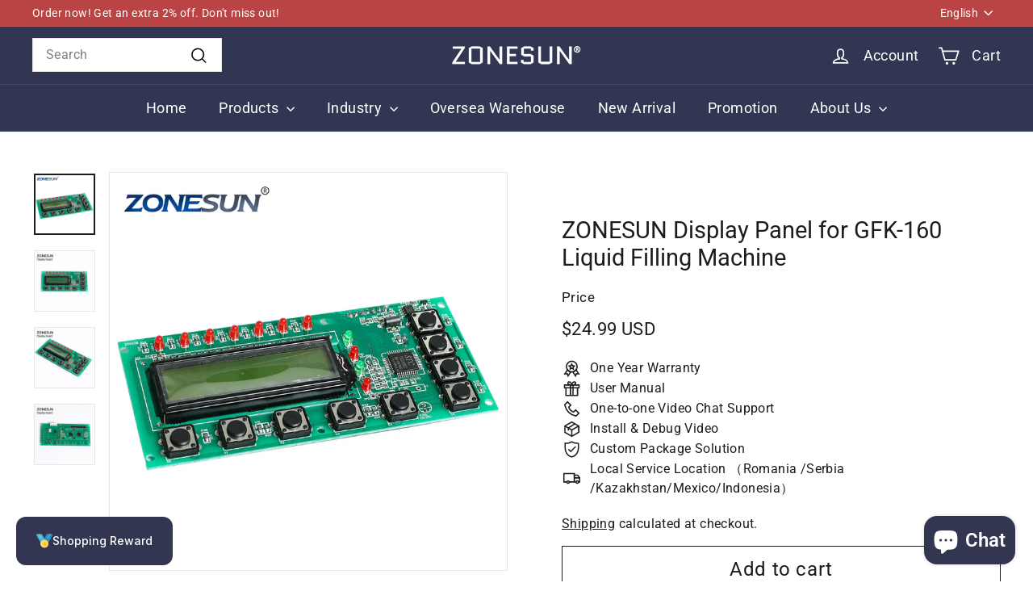

--- FILE ---
content_type: text/html; charset=utf-8
request_url: https://www.zonesuntech.com/products/zonesun-display-panel-for-gfk-160-liquid-filling-machine
body_size: 55253
content:
<!doctype html>
<html class="no-js" lang="en" dir="ltr">
  <head> 
  <meta name="yandex-verification" content="38c6ac272daa2681" /><script async crossorigin fetchpriority="high" src="/cdn/shopifycloud/importmap-polyfill/es-modules-shim.2.4.0.js"></script>
<script
  type="text/javascript"
  defer
  src="https://app.termly.io/resource-blocker/bbad6ec1-2ea0-4d54-8584-136a5220b66c?autoBlock=on"
  data-name="termly"
></script>
    <meta charset="utf-8">
    <meta http-equiv="X-UA-Compatible" content="IE=edge,chrome=1">
    <meta name="viewport" content="width=device-width,initial-scale=1">
    <meta name="theme-color" content="#313652"><link rel="preconnect" href="https://fonts.shopifycdn.com" crossorigin>
    <link rel="dns-prefetch" href="https://ajax.googleapis.com">
    <link rel="dns-prefetch" href="https://maps.googleapis.com">
    <link rel="dns-prefetch" href="https://maps.gstatic.com"><link rel="shortcut icon" href="//www.zonesuntech.com/cdn/shop/files/32x32_f9cd44e3-00d3-465f-b7f6-de18a35cc384_32x32.png?v=1718937001" type="image/png">


<style data-shopify>@font-face {
  font-family: Roboto;
  font-weight: 400;
  font-style: normal;
  font-display: swap;
  src: url("//www.zonesuntech.com/cdn/fonts/roboto/roboto_n4.2019d890f07b1852f56ce63ba45b2db45d852cba.woff2") format("woff2"),
       url("//www.zonesuntech.com/cdn/fonts/roboto/roboto_n4.238690e0007583582327135619c5f7971652fa9d.woff") format("woff");
}

  @font-face {
  font-family: Roboto;
  font-weight: 400;
  font-style: normal;
  font-display: swap;
  src: url("//www.zonesuntech.com/cdn/fonts/roboto/roboto_n4.2019d890f07b1852f56ce63ba45b2db45d852cba.woff2") format("woff2"),
       url("//www.zonesuntech.com/cdn/fonts/roboto/roboto_n4.238690e0007583582327135619c5f7971652fa9d.woff") format("woff");
}


  @font-face {
  font-family: Roboto;
  font-weight: 600;
  font-style: normal;
  font-display: swap;
  src: url("//www.zonesuntech.com/cdn/fonts/roboto/roboto_n6.3d305d5382545b48404c304160aadee38c90ef9d.woff2") format("woff2"),
       url("//www.zonesuntech.com/cdn/fonts/roboto/roboto_n6.bb37be020157f87e181e5489d5e9137ad60c47a2.woff") format("woff");
}

  @font-face {
  font-family: Roboto;
  font-weight: 400;
  font-style: italic;
  font-display: swap;
  src: url("//www.zonesuntech.com/cdn/fonts/roboto/roboto_i4.57ce898ccda22ee84f49e6b57ae302250655e2d4.woff2") format("woff2"),
       url("//www.zonesuntech.com/cdn/fonts/roboto/roboto_i4.b21f3bd061cbcb83b824ae8c7671a82587b264bf.woff") format("woff");
}

  @font-face {
  font-family: Roboto;
  font-weight: 600;
  font-style: italic;
  font-display: swap;
  src: url("//www.zonesuntech.com/cdn/fonts/roboto/roboto_i6.ebd6b6733fb2b030d60cbf61316511a7ffd82fb3.woff2") format("woff2"),
       url("//www.zonesuntech.com/cdn/fonts/roboto/roboto_i6.1363905a6d5249605bc5e0f859663ffe95ac3bed.woff") format("woff");
}

</style><link href="//www.zonesuntech.com/cdn/shop/t/89/assets/components.css?v=67042328177370531181766220270" rel="stylesheet" type="text/css" media="all" />

<style data-shopify>:root {
    --colorBody: #ffffff;
    --colorBodyAlpha05: rgba(255, 255, 255, 0.05);
    --colorBodyDim: #f2f2f2;

    --colorBorder: #e8e8e1;

    --colorBtnPrimary: #313652;
    --colorBtnPrimaryLight: #444b72;
    --colorBtnPrimaryDim: #272b42;
    --colorBtnPrimaryText: #ffffff;

    --colorCartDot: #ba4444;
    --colorCartDotText: #fff;

    --colorFooter: #323651;
    --colorFooterBorder: #323651;
    --colorFooterText: #ffffff;

    --colorLink: #1c1c1c;

    --colorModalBg: rgba(231, 231, 231, 0.6);

    --colorNav: #313652;
    --colorNavSearch: #ffffff;
    --colorNavText: #ffffff;

    --colorPrice: #1c1d1d;

    --colorSaleTag: #ba4444;
    --colorSaleTagText: #ffffff;

    --colorScheme1Text: #000000;
    --colorScheme1Bg: #dbded0;
    --colorScheme2Text: #ffffff;
    --colorScheme2Bg: #1c1d1d;
    --colorScheme3Text: #000000;
    --colorScheme3Bg: #ffffff;

    --colorTextBody: #1c1c1c;
    --colorTextBodyAlpha005: rgba(28, 28, 28, 0.05);
    --colorTextBodyAlpha008: rgba(28, 28, 28, 0.08);
    --colorTextSavings: #ba4444;

    --colorToolbar: #ba4444;
    --colorToolbarText: #ffffff;

    --urlIcoSelect: url(//www.zonesuntech.com/cdn/shop/t/89/assets/ico-select.svg);
    --urlSwirlSvg: url(//www.zonesuntech.com/cdn/shop/t/89/assets/swirl.svg);

    --header-padding-bottom: 0;

    --pageTopPadding: 35px;
    --pageNarrow: 780px;
    --pageWidthPadding: 40px;
    --gridGutter: 22px;
    --indexSectionPadding: 60px;
    --sectionHeaderBottom: 40px;
    --collapsibleIconWidth: 12px;

    --sizeChartMargin: 30px 0;
    --sizeChartIconMargin: 5px;

    --newsletterReminderPadding: 20px 30px 20px 25px;

    --textFrameMargin: 10px;

    /*Shop Pay Installments*/
    --color-body-text: #1c1c1c;
    --color-body: #ffffff;
    --color-bg: #ffffff;

    --typeHeaderPrimary: Roboto;
    --typeHeaderFallback: sans-serif;
    --typeHeaderSize: 34px;
    --typeHeaderWeight: 400;
    --typeHeaderLineHeight: 1.2;
    --typeHeaderSpacing: 0.0em;

    --typeBasePrimary:Roboto;
    --typeBaseFallback:sans-serif;
    --typeBaseSize: 16px;
    --typeBaseWeight: 400;
    --typeBaseSpacing: 0.025em;
    --typeBaseLineHeight: 1.5;

    --colorSmallImageBg: #ffffff;
    --colorSmallImageBgDark: #f7f7f7;
    --colorLargeImageBg: #e7e7e7;
    --colorLargeImageBgLight: #ffffff;

    --icon-strokeWidth: 4px;
    --icon-strokeLinejoin: miter;

    
      --buttonRadius: 0;
      --btnPadding: 11px 20px;
    

    
      --roundness: 0;
    

    
      --gridThickness: 0;
    

    --productTileMargin: 0%;
    --collectionTileMargin: 0%;

    --swatchSize: 40px;
  }

  @media screen and (max-width: 768px) {
    :root {
      --pageTopPadding: 15px;
      --pageNarrow: 330px;
      --pageWidthPadding: 17px;
      --gridGutter: 16px;
      --indexSectionPadding: 40px;
      --sectionHeaderBottom: 25px;
      --collapsibleIconWidth: 10px;
      --textFrameMargin: 7px;
      --typeBaseSize: 14px;

      
        --roundness: 0;
        --btnPadding: 9px 17px;
      
    }
  }</style><link href="//www.zonesuntech.com/cdn/shop/t/89/assets/overrides.css?v=61671070734277095511766220270" rel="stylesheet" type="text/css" media="all" />
<style data-shopify>:root {
        --productGridPadding: 12px;
      }</style><!-- Google tag (gtag.js) event -->
<script>
  gtag('event', 'form_submit', {
    // <event_parameters>
  });
</script><script>
      document.documentElement.className = document.documentElement.className.replace('no-js', 'js');

      window.theme = window.theme || {};

      theme.settings = {
        themeName: 'Expanse',
        themeVersion: "5.2.4" // x-release-please-version
      };
    </script><script type="importmap">
{
  "imports": {
    "@archetype-themes/scripts/config": "//www.zonesuntech.com/cdn/shop/t/89/assets/config.js?v=46854268358620717621766220270",
    "@archetype-themes/scripts/helpers/a11y": "//www.zonesuntech.com/cdn/shop/t/89/assets/a11y.js?v=146705825431690116351766220270",
    "@archetype-themes/scripts/helpers/ajax-renderer": "//www.zonesuntech.com/cdn/shop/t/89/assets/ajax-renderer.js?v=7517952383981163841766220270",
    "@archetype-themes/scripts/helpers/cart": "//www.zonesuntech.com/cdn/shop/t/89/assets/cart.js?v=75437256748844919541766220270",
    "@archetype-themes/scripts/helpers/currency": "//www.zonesuntech.com/cdn/shop/t/89/assets/currency.js?v=30528371845530833611766220270",
    "@archetype-themes/scripts/helpers/library-loader": "//www.zonesuntech.com/cdn/shop/t/89/assets/library-loader.js?v=156273567395030534951766220270",
    "@archetype-themes/scripts/helpers/section": "//www.zonesuntech.com/cdn/shop/t/89/assets/section.js?v=132577235708517326151766220270",
    "@archetype-themes/scripts/helpers/utils": "//www.zonesuntech.com/cdn/shop/t/89/assets/utils.js?v=125538862470536898921766220270",
    "@archetype-themes/scripts/helpers/vimeo": "//www.zonesuntech.com/cdn/shop/t/89/assets/vimeo.js?v=24358449204266797831766220270",
    "@archetype-themes/scripts/helpers/youtube": "//www.zonesuntech.com/cdn/shop/t/89/assets/youtube.js?v=65638137014896701821766220270",
    "@archetype-themes/scripts/modules/base-media": "//www.zonesuntech.com/cdn/shop/t/89/assets/base-media.js?v=158686823065200144011766220270",
    "@archetype-themes/scripts/modules/cart-drawer": "//www.zonesuntech.com/cdn/shop/t/89/assets/cart-drawer.js?v=160665800527820250051766220270",
    "@archetype-themes/scripts/modules/cart-form": "//www.zonesuntech.com/cdn/shop/t/89/assets/cart-form.js?v=141015656942547512511766220270",
    "@archetype-themes/scripts/modules/collection-sidebar": "//www.zonesuntech.com/cdn/shop/t/89/assets/collection-sidebar.js?v=32046460992339877421766220270",
    "@archetype-themes/scripts/modules/disclosure": "//www.zonesuntech.com/cdn/shop/t/89/assets/disclosure.js?v=182459945533096787091766220270",
    "@archetype-themes/scripts/modules/drawers": "//www.zonesuntech.com/cdn/shop/t/89/assets/drawers.js?v=107619225559659722991766220270",
    "@archetype-themes/scripts/modules/header-nav": "//www.zonesuntech.com/cdn/shop/t/89/assets/header-nav.js?v=130288449627393218461766220270",
    "@archetype-themes/scripts/modules/modal": "//www.zonesuntech.com/cdn/shop/t/89/assets/modal.js?v=102967538291486637721766220270",
    "@archetype-themes/scripts/modules/parallax": "//www.zonesuntech.com/cdn/shop/t/89/assets/parallax.js?v=52940338558575531261766220270",
    "@archetype-themes/scripts/modules/photoswipe": "//www.zonesuntech.com/cdn/shop/t/89/assets/photoswipe.js?v=61950094564222720771766220270",
    "@archetype-themes/scripts/modules/product-media": "//www.zonesuntech.com/cdn/shop/t/89/assets/product-media.js?v=114769602821602274331766220270",
    "@archetype-themes/scripts/modules/product-recommendations": "//www.zonesuntech.com/cdn/shop/t/89/assets/product-recommendations.js?v=129269900080061478331766220270",
    "@archetype-themes/scripts/modules/quantity-selector": "//www.zonesuntech.com/cdn/shop/t/89/assets/quantity-selector.js?v=5518425597956516751766220270",
    "@archetype-themes/scripts/modules/slideshow": "//www.zonesuntech.com/cdn/shop/t/89/assets/slideshow.js?v=156838720240918166541766220270",
    "@archetype-themes/scripts/modules/swatches": "//www.zonesuntech.com/cdn/shop/t/89/assets/swatches.js?v=115748111205220542111766220270",
    "@archetype-themes/scripts/modules/video-modal": "//www.zonesuntech.com/cdn/shop/t/89/assets/video-modal.js?v=124352799055401291551766220270",
    "@archetype-themes/scripts/modules/video-section": "//www.zonesuntech.com/cdn/shop/t/89/assets/video-section.js?v=145713833504631471951766220270",
    "@archetype-themes/scripts/vendors/flickity": "//www.zonesuntech.com/cdn/shop/t/89/assets/flickity.js?v=144376614648444948171766220270",
    "@archetype-themes/scripts/vendors/flickity-fade": "//www.zonesuntech.com/cdn/shop/t/89/assets/flickity-fade.js?v=151768845016003842921766220270",
    "@archetype-themes/scripts/vendors/in-view": "//www.zonesuntech.com/cdn/shop/t/89/assets/in-view.js?v=124859139038447028371766220270",
    "@archetype-themes/scripts/vendors/photoswipe-ui-default.min": "//www.zonesuntech.com/cdn/shop/t/89/assets/photoswipe-ui-default.min.js?v=36102812715426724251766220270",
    "@archetype-themes/scripts/vendors/photoswipe.min": "//www.zonesuntech.com/cdn/shop/t/89/assets/photoswipe.min.js?v=9794040944707490151766220270",
    "@archetype-themes/utils/pubsub": "//www.zonesuntech.com/cdn/shop/t/89/assets/pubsub.js?v=133006050037748302171766220270",
    "@archetype-themes/utils/script-loader": "//www.zonesuntech.com/cdn/shop/t/89/assets/script-loader.js?v=25126702851678854941766220270",
    "components/announcement-bar": "//www.zonesuntech.com/cdn/shop/t/89/assets/announcement-bar.js?v=130357584752841676451766220270",
    "components/block-buy-buttons": "//www.zonesuntech.com/cdn/shop/t/89/assets/block-buy-buttons.js?v=11796062151789649231766220270",
    "components/block-price": "//www.zonesuntech.com/cdn/shop/t/89/assets/block-price.js?v=163350562479400801831766220270",
    "components/block-variant-picker": "//www.zonesuntech.com/cdn/shop/t/89/assets/block-variant-picker.js?v=55141893821538768491766220270",
    "components/collapsible": "//www.zonesuntech.com/cdn/shop/t/89/assets/collapsible.js?v=155419906067739637921766220270",
    "components/gift-card-recipient-form": "//www.zonesuntech.com/cdn/shop/t/89/assets/gift-card-recipient-form.js?v=64755253772159527141766220270",
    "components/header-mobile-nav": "//www.zonesuntech.com/cdn/shop/t/89/assets/header-mobile-nav.js?v=34501982044316274591766220270",
    "components/item-grid": "//www.zonesuntech.com/cdn/shop/t/89/assets/item-grid.js?v=152639846473000520891766220270",
    "components/newsletter-reminder": "//www.zonesuntech.com/cdn/shop/t/89/assets/newsletter-reminder.js?v=90617379688067204021766220270",
    "components/predictive-search": "//www.zonesuntech.com/cdn/shop/t/89/assets/predictive-search.js?v=125633826981499254571766220270",
    "components/price-range": "//www.zonesuntech.com/cdn/shop/t/89/assets/price-range.js?v=123052969041133689781766220270",
    "components/product-images": "//www.zonesuntech.com/cdn/shop/t/89/assets/product-images.js?v=88344245524099105901766220270",
    "components/product-inventory": "//www.zonesuntech.com/cdn/shop/t/89/assets/product-inventory.js?v=52642964346898521011766220270",
    "components/quick-add": "//www.zonesuntech.com/cdn/shop/t/89/assets/quick-add.js?v=153468363738513771401766220270",
    "components/quick-shop": "//www.zonesuntech.com/cdn/shop/t/89/assets/quick-shop.js?v=97897957291450767481766220270",
    "components/rte": "//www.zonesuntech.com/cdn/shop/t/89/assets/rte.js?v=181885037864920336431766220270",
    "components/section-advanced-accordion": "//www.zonesuntech.com/cdn/shop/t/89/assets/section-advanced-accordion.js?v=160203125380940052601766220270",
    "components/section-age-verification-popup": "//www.zonesuntech.com/cdn/shop/t/89/assets/section-age-verification-popup.js?v=70734405310605133951766220270",
    "components/section-background-image-text": "//www.zonesuntech.com/cdn/shop/t/89/assets/section-background-image-text.js?v=17382720343615129641766220270",
    "components/section-collection-header": "//www.zonesuntech.com/cdn/shop/t/89/assets/section-collection-header.js?v=81681564589283490831766220270",
    "components/section-countdown": "//www.zonesuntech.com/cdn/shop/t/89/assets/section-countdown.js?v=109956453145979029921766220270",
    "components/section-footer": "//www.zonesuntech.com/cdn/shop/t/89/assets/section-footer.js?v=164218822520813513031766220270",
    "components/section-header": "//www.zonesuntech.com/cdn/shop/t/89/assets/section-header.js?v=18369522156731752591766220270",
    "components/section-hotspots": "//www.zonesuntech.com/cdn/shop/t/89/assets/section-hotspots.js?v=176317069189202021961766220270",
    "components/section-image-compare": "//www.zonesuntech.com/cdn/shop/t/89/assets/section-image-compare.js?v=14228108873992596151766220270",
    "components/section-main-cart": "//www.zonesuntech.com/cdn/shop/t/89/assets/section-main-cart.js?v=112925653898238753791766220270",
    "components/section-map": "//www.zonesuntech.com/cdn/shop/t/89/assets/section-map.js?v=8045789484266781521766220270",
    "components/section-more-products-vendor": "//www.zonesuntech.com/cdn/shop/t/89/assets/section-more-products-vendor.js?v=159549355731084264781766220270",
    "components/section-newsletter-popup": "//www.zonesuntech.com/cdn/shop/t/89/assets/section-newsletter-popup.js?v=105940320737649261751766220270",
    "components/section-password-header": "//www.zonesuntech.com/cdn/shop/t/89/assets/section-password-header.js?v=113265428254908848341766220270",
    "components/section-recently-viewed": "//www.zonesuntech.com/cdn/shop/t/89/assets/section-recently-viewed.js?v=71380856058705518961766220270",
    "components/section-testimonials": "//www.zonesuntech.com/cdn/shop/t/89/assets/section-testimonials.js?v=99252732340278527291766220270",
    "components/section-toolbar": "//www.zonesuntech.com/cdn/shop/t/89/assets/section-toolbar.js?v=138777767681444653671766220270",
    "components/store-availability": "//www.zonesuntech.com/cdn/shop/t/89/assets/store-availability.js?v=63703472421863417921766220270",
    "components/tool-tip": "//www.zonesuntech.com/cdn/shop/t/89/assets/tool-tip.js?v=90403548259094193031766220270",
    "components/tool-tip-trigger": "//www.zonesuntech.com/cdn/shop/t/89/assets/tool-tip-trigger.js?v=140183424560662924111766220270",
    "components/variant-sku": "//www.zonesuntech.com/cdn/shop/t/89/assets/variant-sku.js?v=177336021623114299181766220270",
    "components/video-media": "//www.zonesuntech.com/cdn/shop/t/89/assets/video-media.js?v=73971623221435132531766220270",
    "js-cookie": "//www.zonesuntech.com/cdn/shop/t/89/assets/js.cookie.mjs?v=38015963105781969301766220270",
    "nouislider": "//www.zonesuntech.com/cdn/shop/t/89/assets/nouislider.js?v=100438778919154896961766220270"
  }
}
</script>
<script>
  if (!(HTMLScriptElement.supports && HTMLScriptElement.supports('importmap'))) {
    const el = document.createElement('script')
    el.async = true
    el.src = "//www.zonesuntech.com/cdn/shop/t/89/assets/es-module-shims.min.js?v=3197203922110785981766220270"
    document.head.appendChild(el)
  }
</script>

<script type="module" src="//www.zonesuntech.com/cdn/shop/t/89/assets/is-land.min.js?v=92343381495565747271766220270"></script>



<script type="module">
  try {
    const importMap = document.querySelector('script[type="importmap"]')
    const importMapJson = JSON.parse(importMap.textContent)
    const importMapModules = Object.values(importMapJson.imports)
    for (let i = 0; i < importMapModules.length; i++) {
      const link = document.createElement('link')
      link.rel = 'modulepreload'
      link.href = importMapModules[i]
      document.head.appendChild(link)
    }
  } catch (e) {
    console.error(e)
  }
</script>
<script>window.performance && window.performance.mark && window.performance.mark('shopify.content_for_header.start');</script><meta id="shopify-digital-wallet" name="shopify-digital-wallet" content="/15386957/digital_wallets/dialog">
<meta name="shopify-checkout-api-token" content="045507c761f5e4c79126701f822402a4">
<meta id="in-context-paypal-metadata" data-shop-id="15386957" data-venmo-supported="false" data-environment="production" data-locale="en_US" data-paypal-v4="true" data-currency="USD">
<link rel="alternate" hreflang="x-default" href="https://www.zonesuntech.com/products/zonesun-display-panel-for-gfk-160-liquid-filling-machine">
<link rel="alternate" hreflang="en" href="https://www.zonesuntech.com/products/zonesun-display-panel-for-gfk-160-liquid-filling-machine">
<link rel="alternate" hreflang="pl" href="https://www.zonesuntech.com/pl/products/zonesun-display-panel-for-gfk-160-liquid-filling-machine">
<link rel="alternate" hreflang="el" href="https://www.zonesuntech.com/el/products/zonesun-display-panel-for-gfk-160-liquid-filling-machine">
<link rel="alternate" hreflang="es" href="https://www.zonesuntech.com/es/products/zonesun-display-panel-for-gfk-160-liquid-filling-machine">
<link rel="alternate" hreflang="hu" href="https://www.zonesuntech.com/hu/products/zonesun-display-panel-for-gfk-160-liquid-filling-machine">
<link rel="alternate" hreflang="de" href="https://www.zonesuntech.com/de/products/zonesun-display-panel-for-gfk-160-liquid-filling-machine">
<link rel="alternate" hreflang="pt" href="https://www.zonesuntech.com/pt/products/zonesun-display-panel-for-gfk-160-liquid-filling-machine">
<link rel="alternate" hreflang="ro" href="https://www.zonesuntech.com/ro/products/zonesun-display-panel-for-gfk-160-liquid-filling-machine">
<link rel="alternate" hreflang="ar" href="https://www.zonesuntech.com/ar/products/zonesun-display-panel-for-gfk-160-liquid-filling-machine">
<link rel="alternate" hreflang="ko" href="https://www.zonesuntech.com/ko/products/zonesun-display-panel-for-gfk-160-liquid-filling-machine">
<link rel="alternate" hreflang="fr" href="https://www.zonesuntech.com/fr/products/zonesun-display-panel-for-gfk-160-liquid-filling-machine">
<link rel="alternate" hreflang="jv" href="https://www.zonesuntech.com/jv/products/zonesun-display-panel-for-gfk-160-liquid-filling-machine">
<link rel="alternate" hreflang="ru" href="https://www.zonesuntech.com/ru/products/zonesun-display-panel-for-gfk-160-liquid-filling-machine">
<link rel="alternate" hreflang="ja" href="https://www.zonesuntech.com/ja/products/zonesun-display-panel-for-gfk-160-liquid-filling-machine">
<link rel="alternate" hreflang="th" href="https://www.zonesuntech.com/th/products/zonesun-display-panel-for-gfk-160-liquid-filling-machine">
<link rel="alternate" hreflang="id" href="https://www.zonesuntech.com/id/products/zonesun-display-panel-for-gfk-160-liquid-filling-machine">
<link rel="alternate" type="application/json+oembed" href="https://www.zonesuntech.com/products/zonesun-display-panel-for-gfk-160-liquid-filling-machine.oembed">
<script async="async" src="/checkouts/internal/preloads.js?locale=en-US"></script>
<script id="shopify-features" type="application/json">{"accessToken":"045507c761f5e4c79126701f822402a4","betas":["rich-media-storefront-analytics"],"domain":"www.zonesuntech.com","predictiveSearch":true,"shopId":15386957,"locale":"en"}</script>
<script>var Shopify = Shopify || {};
Shopify.shop = "zonesun-technology-limited.myshopify.com";
Shopify.locale = "en";
Shopify.currency = {"active":"USD","rate":"1.0"};
Shopify.country = "US";
Shopify.theme = {"name":"251220 copy of 20240810 of Expanse","id":153894912241,"schema_name":"Expanse","schema_version":"5.2.4","theme_store_id":902,"role":"main"};
Shopify.theme.handle = "null";
Shopify.theme.style = {"id":null,"handle":null};
Shopify.cdnHost = "www.zonesuntech.com/cdn";
Shopify.routes = Shopify.routes || {};
Shopify.routes.root = "/";</script>
<script type="module">!function(o){(o.Shopify=o.Shopify||{}).modules=!0}(window);</script>
<script>!function(o){function n(){var o=[];function n(){o.push(Array.prototype.slice.apply(arguments))}return n.q=o,n}var t=o.Shopify=o.Shopify||{};t.loadFeatures=n(),t.autoloadFeatures=n()}(window);</script>
<script id="shop-js-analytics" type="application/json">{"pageType":"product"}</script>
<script defer="defer" async type="module" src="//www.zonesuntech.com/cdn/shopifycloud/shop-js/modules/v2/client.init-shop-cart-sync_BApSsMSl.en.esm.js"></script>
<script defer="defer" async type="module" src="//www.zonesuntech.com/cdn/shopifycloud/shop-js/modules/v2/chunk.common_CBoos6YZ.esm.js"></script>
<script type="module">
  await import("//www.zonesuntech.com/cdn/shopifycloud/shop-js/modules/v2/client.init-shop-cart-sync_BApSsMSl.en.esm.js");
await import("//www.zonesuntech.com/cdn/shopifycloud/shop-js/modules/v2/chunk.common_CBoos6YZ.esm.js");

  window.Shopify.SignInWithShop?.initShopCartSync?.({"fedCMEnabled":true,"windoidEnabled":true});

</script>
<script>(function() {
  var isLoaded = false;
  function asyncLoad() {
    if (isLoaded) return;
    isLoaded = true;
    var urls = ["https:\/\/cdn.shopify.com\/s\/files\/1\/1538\/6957\/t\/89\/assets\/yoast-active-script.js?v=1766220270\u0026shop=zonesun-technology-limited.myshopify.com","https:\/\/cdn.shopify.com\/s\/files\/1\/1538\/6957\/t\/89\/assets\/yoast-active-script.js?v=1766220270\u0026shop=zonesun-technology-limited.myshopify.com"];
    for (var i = 0; i < urls.length; i++) {
      var s = document.createElement('script');
      s.type = 'text/javascript';
      s.async = true;
      s.src = urls[i];
      var x = document.getElementsByTagName('script')[0];
      x.parentNode.insertBefore(s, x);
    }
  };
  if(window.attachEvent) {
    window.attachEvent('onload', asyncLoad);
  } else {
    window.addEventListener('load', asyncLoad, false);
  }
})();</script>
<script id="__st">var __st={"a":15386957,"offset":28800,"reqid":"b505241a-287b-45a1-94e9-abf1f44568aa-1768933120","pageurl":"www.zonesuntech.com\/products\/zonesun-display-panel-for-gfk-160-liquid-filling-machine","u":"1513d3c4f11c","p":"product","rtyp":"product","rid":6055805386901};</script>
<script>window.ShopifyPaypalV4VisibilityTracking = true;</script>
<script id="captcha-bootstrap">!function(){'use strict';const t='contact',e='account',n='new_comment',o=[[t,t],['blogs',n],['comments',n],[t,'customer']],c=[[e,'customer_login'],[e,'guest_login'],[e,'recover_customer_password'],[e,'create_customer']],r=t=>t.map((([t,e])=>`form[action*='/${t}']:not([data-nocaptcha='true']) input[name='form_type'][value='${e}']`)).join(','),a=t=>()=>t?[...document.querySelectorAll(t)].map((t=>t.form)):[];function s(){const t=[...o],e=r(t);return a(e)}const i='password',u='form_key',d=['recaptcha-v3-token','g-recaptcha-response','h-captcha-response',i],f=()=>{try{return window.sessionStorage}catch{return}},m='__shopify_v',_=t=>t.elements[u];function p(t,e,n=!1){try{const o=window.sessionStorage,c=JSON.parse(o.getItem(e)),{data:r}=function(t){const{data:e,action:n}=t;return t[m]||n?{data:e,action:n}:{data:t,action:n}}(c);for(const[e,n]of Object.entries(r))t.elements[e]&&(t.elements[e].value=n);n&&o.removeItem(e)}catch(o){console.error('form repopulation failed',{error:o})}}const l='form_type',E='cptcha';function T(t){t.dataset[E]=!0}const w=window,h=w.document,L='Shopify',v='ce_forms',y='captcha';let A=!1;((t,e)=>{const n=(g='f06e6c50-85a8-45c8-87d0-21a2b65856fe',I='https://cdn.shopify.com/shopifycloud/storefront-forms-hcaptcha/ce_storefront_forms_captcha_hcaptcha.v1.5.2.iife.js',D={infoText:'Protected by hCaptcha',privacyText:'Privacy',termsText:'Terms'},(t,e,n)=>{const o=w[L][v],c=o.bindForm;if(c)return c(t,g,e,D).then(n);var r;o.q.push([[t,g,e,D],n]),r=I,A||(h.body.append(Object.assign(h.createElement('script'),{id:'captcha-provider',async:!0,src:r})),A=!0)});var g,I,D;w[L]=w[L]||{},w[L][v]=w[L][v]||{},w[L][v].q=[],w[L][y]=w[L][y]||{},w[L][y].protect=function(t,e){n(t,void 0,e),T(t)},Object.freeze(w[L][y]),function(t,e,n,w,h,L){const[v,y,A,g]=function(t,e,n){const i=e?o:[],u=t?c:[],d=[...i,...u],f=r(d),m=r(i),_=r(d.filter((([t,e])=>n.includes(e))));return[a(f),a(m),a(_),s()]}(w,h,L),I=t=>{const e=t.target;return e instanceof HTMLFormElement?e:e&&e.form},D=t=>v().includes(t);t.addEventListener('submit',(t=>{const e=I(t);if(!e)return;const n=D(e)&&!e.dataset.hcaptchaBound&&!e.dataset.recaptchaBound,o=_(e),c=g().includes(e)&&(!o||!o.value);(n||c)&&t.preventDefault(),c&&!n&&(function(t){try{if(!f())return;!function(t){const e=f();if(!e)return;const n=_(t);if(!n)return;const o=n.value;o&&e.removeItem(o)}(t);const e=Array.from(Array(32),(()=>Math.random().toString(36)[2])).join('');!function(t,e){_(t)||t.append(Object.assign(document.createElement('input'),{type:'hidden',name:u})),t.elements[u].value=e}(t,e),function(t,e){const n=f();if(!n)return;const o=[...t.querySelectorAll(`input[type='${i}']`)].map((({name:t})=>t)),c=[...d,...o],r={};for(const[a,s]of new FormData(t).entries())c.includes(a)||(r[a]=s);n.setItem(e,JSON.stringify({[m]:1,action:t.action,data:r}))}(t,e)}catch(e){console.error('failed to persist form',e)}}(e),e.submit())}));const S=(t,e)=>{t&&!t.dataset[E]&&(n(t,e.some((e=>e===t))),T(t))};for(const o of['focusin','change'])t.addEventListener(o,(t=>{const e=I(t);D(e)&&S(e,y())}));const B=e.get('form_key'),M=e.get(l),P=B&&M;t.addEventListener('DOMContentLoaded',(()=>{const t=y();if(P)for(const e of t)e.elements[l].value===M&&p(e,B);[...new Set([...A(),...v().filter((t=>'true'===t.dataset.shopifyCaptcha))])].forEach((e=>S(e,t)))}))}(h,new URLSearchParams(w.location.search),n,t,e,['guest_login'])})(!0,!0)}();</script>
<script integrity="sha256-4kQ18oKyAcykRKYeNunJcIwy7WH5gtpwJnB7kiuLZ1E=" data-source-attribution="shopify.loadfeatures" defer="defer" src="//www.zonesuntech.com/cdn/shopifycloud/storefront/assets/storefront/load_feature-a0a9edcb.js" crossorigin="anonymous"></script>
<script data-source-attribution="shopify.dynamic_checkout.dynamic.init">var Shopify=Shopify||{};Shopify.PaymentButton=Shopify.PaymentButton||{isStorefrontPortableWallets:!0,init:function(){window.Shopify.PaymentButton.init=function(){};var t=document.createElement("script");t.src="https://www.zonesuntech.com/cdn/shopifycloud/portable-wallets/latest/portable-wallets.en.js",t.type="module",document.head.appendChild(t)}};
</script>
<script data-source-attribution="shopify.dynamic_checkout.buyer_consent">
  function portableWalletsHideBuyerConsent(e){var t=document.getElementById("shopify-buyer-consent"),n=document.getElementById("shopify-subscription-policy-button");t&&n&&(t.classList.add("hidden"),t.setAttribute("aria-hidden","true"),n.removeEventListener("click",e))}function portableWalletsShowBuyerConsent(e){var t=document.getElementById("shopify-buyer-consent"),n=document.getElementById("shopify-subscription-policy-button");t&&n&&(t.classList.remove("hidden"),t.removeAttribute("aria-hidden"),n.addEventListener("click",e))}window.Shopify?.PaymentButton&&(window.Shopify.PaymentButton.hideBuyerConsent=portableWalletsHideBuyerConsent,window.Shopify.PaymentButton.showBuyerConsent=portableWalletsShowBuyerConsent);
</script>
<script>
  function portableWalletsCleanup(e){e&&e.src&&console.error("Failed to load portable wallets script "+e.src);var t=document.querySelectorAll("shopify-accelerated-checkout .shopify-payment-button__skeleton, shopify-accelerated-checkout-cart .wallet-cart-button__skeleton"),e=document.getElementById("shopify-buyer-consent");for(let e=0;e<t.length;e++)t[e].remove();e&&e.remove()}function portableWalletsNotLoadedAsModule(e){e instanceof ErrorEvent&&"string"==typeof e.message&&e.message.includes("import.meta")&&"string"==typeof e.filename&&e.filename.includes("portable-wallets")&&(window.removeEventListener("error",portableWalletsNotLoadedAsModule),window.Shopify.PaymentButton.failedToLoad=e,"loading"===document.readyState?document.addEventListener("DOMContentLoaded",window.Shopify.PaymentButton.init):window.Shopify.PaymentButton.init())}window.addEventListener("error",portableWalletsNotLoadedAsModule);
</script>

<script type="module" src="https://www.zonesuntech.com/cdn/shopifycloud/portable-wallets/latest/portable-wallets.en.js" onError="portableWalletsCleanup(this)" crossorigin="anonymous"></script>
<script nomodule>
  document.addEventListener("DOMContentLoaded", portableWalletsCleanup);
</script>

<link id="shopify-accelerated-checkout-styles" rel="stylesheet" media="screen" href="https://www.zonesuntech.com/cdn/shopifycloud/portable-wallets/latest/accelerated-checkout-backwards-compat.css" crossorigin="anonymous">
<style id="shopify-accelerated-checkout-cart">
        #shopify-buyer-consent {
  margin-top: 1em;
  display: inline-block;
  width: 100%;
}

#shopify-buyer-consent.hidden {
  display: none;
}

#shopify-subscription-policy-button {
  background: none;
  border: none;
  padding: 0;
  text-decoration: underline;
  font-size: inherit;
  cursor: pointer;
}

#shopify-subscription-policy-button::before {
  box-shadow: none;
}

      </style>

<script>window.performance && window.performance.mark && window.performance.mark('shopify.content_for_header.end');</script>

    <script src="//www.zonesuntech.com/cdn/shop/t/89/assets/theme.js?v=77167323714411244521766220270" defer="defer"></script>
 <script type="text/javascript">
    (function(c,l,a,r,i,t,y){
        c[a]=c[a]||function(){(c[a].q=c[a].q||[]).push(arguments)};
        t=l.createElement(r);t.async=1;t.src="https://www.clarity.ms/tag/"+i;
        y=l.getElementsByTagName(r)[0];y.parentNode.insertBefore(t,y);
    })(window, document, "clarity", "script", "mu5nkbod7w");
</script>
<!-- Google tag (gtag.js) -->
<script async src="https://www.googletagmanager.com/gtag/js?id=G-4N30PFLTLL">
</script>
<script>
  window.dataLayer = window.dataLayer || [];
  function gtag(){dataLayer.push(arguments);}
  gtag('js', new Date());

  gtag('config', 'G-4N30PFLTLL');
</script>
  <!-- BEGIN app block: shopify://apps/langshop/blocks/sdk/84899e01-2b29-42af-99d6-46d16daa2111 --><!-- BEGIN app snippet: config --><script type="text/javascript">
    /** Workaround for backward compatibility with old versions of localized themes */
    if (window.LangShopConfig && window.LangShopConfig.themeDynamics && window.LangShopConfig.themeDynamics.length) {
        themeDynamics = window.LangShopConfig.themeDynamics;
    } else {
        themeDynamics = [];
    }

    window.LangShopConfig = {
    "currentLanguage": "en",
    "currentCurrency": "usd",
    "currentCountry": "US",
    "shopifyLocales": [{"code":"en","name":"English","endonym_name":"English","rootUrl":"\/"},{"code":"pl","name":"Polish","endonym_name":"Polski","rootUrl":"\/pl"},{"code":"el","name":"Greek","endonym_name":"Ελληνικά","rootUrl":"\/el"},{"code":"es","name":"Spanish","endonym_name":"Español","rootUrl":"\/es"},{"code":"hu","name":"Hungarian","endonym_name":"magyar","rootUrl":"\/hu"},{"code":"de","name":"German","endonym_name":"Deutsch","rootUrl":"\/de"},{"code":"pt-PT","name":"Portuguese (Portugal)","endonym_name":"português (Portugal)","rootUrl":"\/pt"},{"code":"ro","name":"Romanian","endonym_name":"română","rootUrl":"\/ro"},{"code":"ar","name":"Arabic","endonym_name":"العربية","rootUrl":"\/ar"},{"code":"ko","name":"Korean","endonym_name":"한국어","rootUrl":"\/ko"},{"code":"fr","name":"French","endonym_name":"français","rootUrl":"\/fr"},{"code":"jv","name":"Javanese","endonym_name":"Jawa","rootUrl":"\/jv"},{"code":"ru","name":"Russian","endonym_name":"русский","rootUrl":"\/ru"},{"code":"ja","name":"Japanese","endonym_name":"日本語","rootUrl":"\/ja"},{"code":"th","name":"Thai","endonym_name":"ภาษาไทย","rootUrl":"\/th"},{"code":"id","name":"Indonesian","endonym_name":"Indonesia","rootUrl":"\/id"}    ],
    "shopifyCountries": [{"code":"AF","name":"Afghanistan", "currency":"USD"},{"code":"AX","name":"Åland Islands", "currency":"USD"},{"code":"AL","name":"Albania", "currency":"USD"},{"code":"DZ","name":"Algeria", "currency":"USD"},{"code":"AD","name":"Andorra", "currency":"USD"},{"code":"AO","name":"Angola", "currency":"USD"},{"code":"AI","name":"Anguilla", "currency":"USD"},{"code":"AG","name":"Antigua \u0026amp; Barbuda", "currency":"USD"},{"code":"AR","name":"Argentina", "currency":"USD"},{"code":"AM","name":"Armenia", "currency":"USD"},{"code":"AW","name":"Aruba", "currency":"USD"},{"code":"AC","name":"Ascension Island", "currency":"USD"},{"code":"AU","name":"Australia", "currency":"USD"},{"code":"AT","name":"Austria", "currency":"USD"},{"code":"AZ","name":"Azerbaijan", "currency":"USD"},{"code":"BS","name":"Bahamas", "currency":"USD"},{"code":"BH","name":"Bahrain", "currency":"USD"},{"code":"BD","name":"Bangladesh", "currency":"USD"},{"code":"BB","name":"Barbados", "currency":"USD"},{"code":"BY","name":"Belarus", "currency":"USD"},{"code":"BE","name":"Belgium", "currency":"USD"},{"code":"BZ","name":"Belize", "currency":"USD"},{"code":"BJ","name":"Benin", "currency":"USD"},{"code":"BM","name":"Bermuda", "currency":"USD"},{"code":"BT","name":"Bhutan", "currency":"USD"},{"code":"BO","name":"Bolivia", "currency":"USD"},{"code":"BA","name":"Bosnia \u0026amp; Herzegovina", "currency":"USD"},{"code":"BW","name":"Botswana", "currency":"USD"},{"code":"BV","name":"Bouvet Island", "currency":"USD"},{"code":"BR","name":"Brazil", "currency":"USD"},{"code":"IO","name":"British Indian Ocean Territory", "currency":"USD"},{"code":"VG","name":"British Virgin Islands", "currency":"USD"},{"code":"BN","name":"Brunei", "currency":"USD"},{"code":"BG","name":"Bulgaria", "currency":"USD"},{"code":"BF","name":"Burkina Faso", "currency":"USD"},{"code":"BI","name":"Burundi", "currency":"USD"},{"code":"KH","name":"Cambodia", "currency":"USD"},{"code":"CM","name":"Cameroon", "currency":"USD"},{"code":"CA","name":"Canada", "currency":"USD"},{"code":"CV","name":"Cape Verde", "currency":"USD"},{"code":"BQ","name":"Caribbean Netherlands", "currency":"USD"},{"code":"KY","name":"Cayman Islands", "currency":"USD"},{"code":"CF","name":"Central African Republic", "currency":"USD"},{"code":"TD","name":"Chad", "currency":"USD"},{"code":"CL","name":"Chile", "currency":"USD"},{"code":"CN","name":"China", "currency":"USD"},{"code":"CX","name":"Christmas Island", "currency":"USD"},{"code":"CC","name":"Cocos (Keeling) Islands", "currency":"USD"},{"code":"CO","name":"Colombia", "currency":"USD"},{"code":"KM","name":"Comoros", "currency":"USD"},{"code":"CG","name":"Congo - Brazzaville", "currency":"USD"},{"code":"CD","name":"Congo - Kinshasa", "currency":"USD"},{"code":"CK","name":"Cook Islands", "currency":"USD"},{"code":"CR","name":"Costa Rica", "currency":"USD"},{"code":"CI","name":"Côte d’Ivoire", "currency":"USD"},{"code":"HR","name":"Croatia", "currency":"USD"},{"code":"CW","name":"Curaçao", "currency":"USD"},{"code":"CY","name":"Cyprus", "currency":"USD"},{"code":"CZ","name":"Czechia", "currency":"USD"},{"code":"DK","name":"Denmark", "currency":"USD"},{"code":"DJ","name":"Djibouti", "currency":"USD"},{"code":"DM","name":"Dominica", "currency":"USD"},{"code":"DO","name":"Dominican Republic", "currency":"USD"},{"code":"EC","name":"Ecuador", "currency":"USD"},{"code":"EG","name":"Egypt", "currency":"USD"},{"code":"SV","name":"El Salvador", "currency":"USD"},{"code":"GQ","name":"Equatorial Guinea", "currency":"USD"},{"code":"ER","name":"Eritrea", "currency":"USD"},{"code":"EE","name":"Estonia", "currency":"USD"},{"code":"SZ","name":"Eswatini", "currency":"USD"},{"code":"ET","name":"Ethiopia", "currency":"USD"},{"code":"FK","name":"Falkland Islands", "currency":"USD"},{"code":"FO","name":"Faroe Islands", "currency":"USD"},{"code":"FJ","name":"Fiji", "currency":"USD"},{"code":"FI","name":"Finland", "currency":"USD"},{"code":"FR","name":"France", "currency":"USD"},{"code":"GF","name":"French Guiana", "currency":"USD"},{"code":"PF","name":"French Polynesia", "currency":"USD"},{"code":"TF","name":"French Southern Territories", "currency":"USD"},{"code":"GA","name":"Gabon", "currency":"USD"},{"code":"GM","name":"Gambia", "currency":"USD"},{"code":"GE","name":"Georgia", "currency":"USD"},{"code":"DE","name":"Germany", "currency":"USD"},{"code":"GH","name":"Ghana", "currency":"USD"},{"code":"GI","name":"Gibraltar", "currency":"USD"},{"code":"GR","name":"Greece", "currency":"USD"},{"code":"GL","name":"Greenland", "currency":"USD"},{"code":"GD","name":"Grenada", "currency":"USD"},{"code":"GP","name":"Guadeloupe", "currency":"USD"},{"code":"GT","name":"Guatemala", "currency":"USD"},{"code":"GG","name":"Guernsey", "currency":"USD"},{"code":"GN","name":"Guinea", "currency":"USD"},{"code":"GW","name":"Guinea-Bissau", "currency":"USD"},{"code":"GY","name":"Guyana", "currency":"USD"},{"code":"HT","name":"Haiti", "currency":"USD"},{"code":"HM","name":"Heard \u0026amp; McDonald Islands", "currency":"USD"},{"code":"HN","name":"Honduras", "currency":"USD"},{"code":"HK","name":"Hong Kong SAR", "currency":"USD"},{"code":"HU","name":"Hungary", "currency":"USD"},{"code":"IS","name":"Iceland", "currency":"USD"},{"code":"IN","name":"India", "currency":"USD"},{"code":"ID","name":"Indonesia", "currency":"USD"},{"code":"IQ","name":"Iraq", "currency":"USD"},{"code":"IE","name":"Ireland", "currency":"USD"},{"code":"IM","name":"Isle of Man", "currency":"USD"},{"code":"IL","name":"Israel", "currency":"USD"},{"code":"IT","name":"Italy", "currency":"USD"},{"code":"JM","name":"Jamaica", "currency":"USD"},{"code":"JP","name":"Japan", "currency":"USD"},{"code":"JE","name":"Jersey", "currency":"USD"},{"code":"JO","name":"Jordan", "currency":"USD"},{"code":"KZ","name":"Kazakhstan", "currency":"USD"},{"code":"KE","name":"Kenya", "currency":"USD"},{"code":"KI","name":"Kiribati", "currency":"USD"},{"code":"XK","name":"Kosovo", "currency":"USD"},{"code":"KW","name":"Kuwait", "currency":"USD"},{"code":"KG","name":"Kyrgyzstan", "currency":"USD"},{"code":"LA","name":"Laos", "currency":"USD"},{"code":"LV","name":"Latvia", "currency":"USD"},{"code":"LB","name":"Lebanon", "currency":"USD"},{"code":"LS","name":"Lesotho", "currency":"USD"},{"code":"LR","name":"Liberia", "currency":"USD"},{"code":"LY","name":"Libya", "currency":"USD"},{"code":"LI","name":"Liechtenstein", "currency":"USD"},{"code":"LT","name":"Lithuania", "currency":"USD"},{"code":"LU","name":"Luxembourg", "currency":"USD"},{"code":"MO","name":"Macao SAR", "currency":"USD"},{"code":"MG","name":"Madagascar", "currency":"USD"},{"code":"MW","name":"Malawi", "currency":"USD"},{"code":"MY","name":"Malaysia", "currency":"USD"},{"code":"MV","name":"Maldives", "currency":"USD"},{"code":"ML","name":"Mali", "currency":"USD"},{"code":"MT","name":"Malta", "currency":"USD"},{"code":"MQ","name":"Martinique", "currency":"USD"},{"code":"MR","name":"Mauritania", "currency":"USD"},{"code":"MU","name":"Mauritius", "currency":"USD"},{"code":"YT","name":"Mayotte", "currency":"USD"},{"code":"MX","name":"Mexico", "currency":"USD"},{"code":"MD","name":"Moldova", "currency":"USD"},{"code":"MC","name":"Monaco", "currency":"USD"},{"code":"MN","name":"Mongolia", "currency":"USD"},{"code":"ME","name":"Montenegro", "currency":"USD"},{"code":"MS","name":"Montserrat", "currency":"USD"},{"code":"MA","name":"Morocco", "currency":"USD"},{"code":"MZ","name":"Mozambique", "currency":"USD"},{"code":"MM","name":"Myanmar (Burma)", "currency":"USD"},{"code":"NA","name":"Namibia", "currency":"USD"},{"code":"NR","name":"Nauru", "currency":"USD"},{"code":"NP","name":"Nepal", "currency":"USD"},{"code":"NL","name":"Netherlands", "currency":"USD"},{"code":"NC","name":"New Caledonia", "currency":"USD"},{"code":"NZ","name":"New Zealand", "currency":"USD"},{"code":"NI","name":"Nicaragua", "currency":"USD"},{"code":"NE","name":"Niger", "currency":"USD"},{"code":"NG","name":"Nigeria", "currency":"USD"},{"code":"NU","name":"Niue", "currency":"USD"},{"code":"NF","name":"Norfolk Island", "currency":"USD"},{"code":"MK","name":"North Macedonia", "currency":"USD"},{"code":"NO","name":"Norway", "currency":"USD"},{"code":"OM","name":"Oman", "currency":"USD"},{"code":"PK","name":"Pakistan", "currency":"USD"},{"code":"PS","name":"Palestinian Territories", "currency":"USD"},{"code":"PA","name":"Panama", "currency":"USD"},{"code":"PG","name":"Papua New Guinea", "currency":"USD"},{"code":"PY","name":"Paraguay", "currency":"USD"},{"code":"PE","name":"Peru", "currency":"USD"},{"code":"PH","name":"Philippines", "currency":"USD"},{"code":"PN","name":"Pitcairn Islands", "currency":"USD"},{"code":"PL","name":"Poland", "currency":"USD"},{"code":"PT","name":"Portugal", "currency":"USD"},{"code":"QA","name":"Qatar", "currency":"USD"},{"code":"RE","name":"Réunion", "currency":"USD"},{"code":"RO","name":"Romania", "currency":"USD"},{"code":"RU","name":"Russia", "currency":"USD"},{"code":"RW","name":"Rwanda", "currency":"USD"},{"code":"WS","name":"Samoa", "currency":"USD"},{"code":"SM","name":"San Marino", "currency":"USD"},{"code":"ST","name":"São Tomé \u0026amp; Príncipe", "currency":"USD"},{"code":"SA","name":"Saudi Arabia", "currency":"USD"},{"code":"SN","name":"Senegal", "currency":"USD"},{"code":"RS","name":"Serbia", "currency":"USD"},{"code":"SC","name":"Seychelles", "currency":"USD"},{"code":"SL","name":"Sierra Leone", "currency":"USD"},{"code":"SG","name":"Singapore", "currency":"USD"},{"code":"SX","name":"Sint Maarten", "currency":"USD"},{"code":"SK","name":"Slovakia", "currency":"USD"},{"code":"SI","name":"Slovenia", "currency":"USD"},{"code":"SB","name":"Solomon Islands", "currency":"USD"},{"code":"SO","name":"Somalia", "currency":"USD"},{"code":"ZA","name":"South Africa", "currency":"USD"},{"code":"GS","name":"South Georgia \u0026amp; South Sandwich Islands", "currency":"USD"},{"code":"KR","name":"South Korea", "currency":"USD"},{"code":"SS","name":"South Sudan", "currency":"USD"},{"code":"ES","name":"Spain", "currency":"USD"},{"code":"LK","name":"Sri Lanka", "currency":"USD"},{"code":"BL","name":"St. Barthélemy", "currency":"USD"},{"code":"SH","name":"St. Helena", "currency":"USD"},{"code":"KN","name":"St. Kitts \u0026amp; Nevis", "currency":"USD"},{"code":"LC","name":"St. Lucia", "currency":"USD"},{"code":"MF","name":"St. Martin", "currency":"USD"},{"code":"PM","name":"St. Pierre \u0026amp; Miquelon", "currency":"USD"},{"code":"VC","name":"St. Vincent \u0026amp; Grenadines", "currency":"USD"},{"code":"SD","name":"Sudan", "currency":"USD"},{"code":"SR","name":"Suriname", "currency":"USD"},{"code":"SJ","name":"Svalbard \u0026amp; Jan Mayen", "currency":"USD"},{"code":"SE","name":"Sweden", "currency":"USD"},{"code":"CH","name":"Switzerland", "currency":"USD"},{"code":"TW","name":"Taiwan", "currency":"USD"},{"code":"TJ","name":"Tajikistan", "currency":"USD"},{"code":"TZ","name":"Tanzania", "currency":"USD"},{"code":"TH","name":"Thailand", "currency":"USD"},{"code":"TL","name":"Timor-Leste", "currency":"USD"},{"code":"TG","name":"Togo", "currency":"USD"},{"code":"TK","name":"Tokelau", "currency":"USD"},{"code":"TO","name":"Tonga", "currency":"USD"},{"code":"TT","name":"Trinidad \u0026amp; Tobago", "currency":"USD"},{"code":"TA","name":"Tristan da Cunha", "currency":"USD"},{"code":"TN","name":"Tunisia", "currency":"USD"},{"code":"TR","name":"Türkiye", "currency":"USD"},{"code":"TM","name":"Turkmenistan", "currency":"USD"},{"code":"TC","name":"Turks \u0026amp; Caicos Islands", "currency":"USD"},{"code":"TV","name":"Tuvalu", "currency":"USD"},{"code":"UM","name":"U.S. Outlying Islands", "currency":"USD"},{"code":"UG","name":"Uganda", "currency":"USD"},{"code":"UA","name":"Ukraine", "currency":"USD"},{"code":"AE","name":"United Arab Emirates", "currency":"USD"},{"code":"GB","name":"United Kingdom", "currency":"USD"},{"code":"US","name":"United States", "currency":"USD"},{"code":"UY","name":"Uruguay", "currency":"USD"},{"code":"UZ","name":"Uzbekistan", "currency":"USD"},{"code":"VU","name":"Vanuatu", "currency":"USD"},{"code":"VA","name":"Vatican City", "currency":"USD"},{"code":"VE","name":"Venezuela", "currency":"USD"},{"code":"VN","name":"Vietnam", "currency":"USD"},{"code":"WF","name":"Wallis \u0026amp; Futuna", "currency":"USD"},{"code":"EH","name":"Western Sahara", "currency":"USD"},{"code":"YE","name":"Yemen", "currency":"USD"},{"code":"ZM","name":"Zambia", "currency":"USD"},{"code":"ZW","name":"Zimbabwe", "currency":"USD"}    ],
    "shopifyCurrencies": ["USD"],
    "originalLanguage": {"code":"en","alias":null,"title":"English","icon":null,"published":true,"active":false},
    "targetLanguages": [{"code":"ar","alias":null,"title":"Arabic","icon":null,"published":true,"active":true},{"code":"de","alias":null,"title":"German","icon":null,"published":true,"active":true},{"code":"el","alias":null,"title":"Greek","icon":null,"published":true,"active":true},{"code":"es","alias":null,"title":"Spanish","icon":null,"published":true,"active":true},{"code":"fr","alias":null,"title":"French","icon":null,"published":true,"active":true},{"code":"hu","alias":null,"title":"Hungarian","icon":null,"published":true,"active":true},{"code":"id","alias":null,"title":"Indonesian","icon":null,"published":true,"active":true},{"code":"ja","alias":null,"title":"Japanese","icon":null,"published":true,"active":true},{"code":"jv","alias":null,"title":"Javanese","icon":null,"published":true,"active":true},{"code":"ko","alias":null,"title":"Korean","icon":null,"published":true,"active":true},{"code":"pl","alias":null,"title":"Polish","icon":null,"published":true,"active":true},{"code":"pt-PT","alias":null,"title":"Portuguese (Portugal)","icon":null,"published":true,"active":true},{"code":"ro","alias":null,"title":"Romanian","icon":null,"published":true,"active":true},{"code":"ru","alias":null,"title":"Russian","icon":null,"published":true,"active":true},{"code":"th","alias":null,"title":"Thai","icon":null,"published":true,"active":true}],
    "languagesSwitchers": [{"id":62736331,"title":null,"type":"dropdown","status":"admin-only","display":"all","position":"bottom-right","offset":"10px","shortTitles":false,"isolateStyles":true,"icons":"rounded","sprite":"flags","defaultStyles":true,"devices":{"mobile":{"visible":true,"minWidth":null,"maxWidth":{"value":480,"dimension":"px"}},"tablet":{"visible":true,"minWidth":{"value":481,"dimension":"px"},"maxWidth":{"value":1023,"dimension":"px"}},"desktop":{"visible":true,"minWidth":{"value":1024,"dimension":"px"},"maxWidth":null}},"styles":{"dropdown":{"activeContainer":{"padding":{"top":{"value":8,"dimension":"px"},"right":{"value":10,"dimension":"px"},"bottom":{"value":8,"dimension":"px"},"left":{"value":10,"dimension":"px"}},"background":"rgba(255,255,255,.95)","borderRadius":{"topLeft":{"value":0,"dimension":"px"},"topRight":{"value":0,"dimension":"px"},"bottomLeft":{"value":0,"dimension":"px"},"bottomRight":{"value":0,"dimension":"px"}},"borderTop":{"color":"rgba(224, 224, 224, 1)","style":"solid","width":{"value":1,"dimension":"px"}},"borderRight":{"color":"rgba(224, 224, 224, 1)","style":"solid","width":{"value":1,"dimension":"px"}},"borderBottom":{"color":"rgba(224, 224, 224, 1)","style":"solid","width":{"value":1,"dimension":"px"}},"borderLeft":{"color":"rgba(224, 224, 224, 1)","style":"solid","width":{"value":1,"dimension":"px"}}},"activeContainerHovered":null,"activeItem":{"fontSize":{"value":13,"dimension":"px"},"fontFamily":"Open Sans","color":"rgba(39, 46, 49, 1)"},"activeItemHovered":null,"activeItemIcon":{"offset":{"value":10,"dimension":"px"},"position":"left"},"dropdownContainer":{"animation":"sliding","background":"rgba(255,255,255,.95)","borderRadius":{"topLeft":{"value":0,"dimension":"px"},"topRight":{"value":0,"dimension":"px"},"bottomLeft":{"value":0,"dimension":"px"},"bottomRight":{"value":0,"dimension":"px"}},"borderTop":{"color":"rgba(224, 224, 224, 1)","style":"solid","width":{"value":1,"dimension":"px"}},"borderRight":{"color":"rgba(224, 224, 224, 1)","style":"solid","width":{"value":1,"dimension":"px"}},"borderBottom":{"color":"rgba(224, 224, 224, 1)","style":"solid","width":{"value":1,"dimension":"px"}},"borderLeft":{"color":"rgba(224, 224, 224, 1)","style":"solid","width":{"value":1,"dimension":"px"}},"padding":{"top":{"value":0,"dimension":"px"},"right":{"value":0,"dimension":"px"},"bottom":{"value":0,"dimension":"px"},"left":{"value":0,"dimension":"px"}}},"dropdownContainerHovered":null,"dropdownItem":{"padding":{"top":{"value":8,"dimension":"px"},"right":{"value":10,"dimension":"px"},"bottom":{"value":8,"dimension":"px"},"left":{"value":10,"dimension":"px"}},"fontSize":{"value":13,"dimension":"px"},"fontFamily":"Open Sans","color":"rgba(39, 46, 49, 1)"},"dropdownItemHovered":{"color":"rgba(27, 160, 227, 1)"},"dropdownItemIcon":{"position":"left","offset":{"value":10,"dimension":"px"}},"arrow":{"color":"rgba(39, 46, 49, 1)","position":"right","offset":{"value":20,"dimension":"px"},"size":{"value":6,"dimension":"px"}}},"inline":{"container":{"background":"rgba(255,255,255,.95)","borderRadius":{"topLeft":{"value":4,"dimension":"px"},"topRight":{"value":4,"dimension":"px"},"bottomLeft":{"value":4,"dimension":"px"},"bottomRight":{"value":4,"dimension":"px"}},"borderTop":{"color":"rgba(224, 224, 224, 1)","style":"solid","width":{"value":1,"dimension":"px"}},"borderRight":{"color":"rgba(224, 224, 224, 1)","style":"solid","width":{"value":1,"dimension":"px"}},"borderBottom":{"color":"rgba(224, 224, 224, 1)","style":"solid","width":{"value":1,"dimension":"px"}},"borderLeft":{"color":"rgba(224, 224, 224, 1)","style":"solid","width":{"value":1,"dimension":"px"}}},"containerHovered":null,"item":{"background":"transparent","padding":{"top":{"value":8,"dimension":"px"},"right":{"value":10,"dimension":"px"},"bottom":{"value":8,"dimension":"px"},"left":{"value":10,"dimension":"px"}},"fontSize":{"value":13,"dimension":"px"},"fontFamily":"Open Sans","color":"rgba(39, 46, 49, 1)"},"itemHovered":{"background":"rgba(245, 245, 245, 1)","color":"rgba(39, 46, 49, 1)"},"itemActive":{"background":"rgba(245, 245, 245, 1)","color":"rgba(27, 160, 227, 1)"},"itemIcon":{"position":"left","offset":{"value":10,"dimension":"px"}}},"ios":{"activeContainer":{"padding":{"top":{"value":0,"dimension":"px"},"right":{"value":0,"dimension":"px"},"bottom":{"value":0,"dimension":"px"},"left":{"value":0,"dimension":"px"}},"background":"rgba(255,255,255,.95)","borderRadius":{"topLeft":{"value":0,"dimension":"px"},"topRight":{"value":0,"dimension":"px"},"bottomLeft":{"value":0,"dimension":"px"},"bottomRight":{"value":0,"dimension":"px"}},"borderTop":{"color":"rgba(224, 224, 224, 1)","style":"solid","width":{"value":1,"dimension":"px"}},"borderRight":{"color":"rgba(224, 224, 224, 1)","style":"solid","width":{"value":1,"dimension":"px"}},"borderBottom":{"color":"rgba(224, 224, 224, 1)","style":"solid","width":{"value":1,"dimension":"px"}},"borderLeft":{"color":"rgba(224, 224, 224, 1)","style":"solid","width":{"value":1,"dimension":"px"}}},"activeContainerHovered":null,"activeItem":{"fontSize":{"value":13,"dimension":"px"},"fontFamily":"Open Sans","color":"rgba(39, 46, 49, 1)","padding":{"top":{"value":8,"dimension":"px"},"right":{"value":10,"dimension":"px"},"bottom":{"value":8,"dimension":"px"},"left":{"value":10,"dimension":"px"}}},"activeItemHovered":null,"activeItemIcon":{"position":"left","offset":{"value":10,"dimension":"px"}},"modalOverlay":{"background":"rgba(0, 0, 0, 0.7)"},"wheelButtonsContainer":{"background":"rgba(255, 255, 255, 1)","padding":{"top":{"value":8,"dimension":"px"},"right":{"value":10,"dimension":"px"},"bottom":{"value":8,"dimension":"px"},"left":{"value":10,"dimension":"px"}},"borderTop":{"color":"rgba(224, 224, 224, 1)","style":"solid","width":{"value":0,"dimension":"px"}},"borderRight":{"color":"rgba(224, 224, 224, 1)","style":"solid","width":{"value":0,"dimension":"px"}},"borderBottom":{"color":"rgba(224, 224, 224, 1)","style":"solid","width":{"value":1,"dimension":"px"}},"borderLeft":{"color":"rgba(224, 224, 224, 1)","style":"solid","width":{"value":0,"dimension":"px"}}},"wheelCloseButton":{"fontSize":{"value":14,"dimension":"px"},"fontFamily":"Open Sans","color":"rgba(39, 46, 49, 1)","fontWeight":"bold"},"wheelCloseButtonHover":null,"wheelSubmitButton":{"fontSize":{"value":14,"dimension":"px"},"fontFamily":"Open Sans","color":"rgba(39, 46, 49, 1)","fontWeight":"bold"},"wheelSubmitButtonHover":null,"wheelPanelContainer":{"background":"rgba(255, 255, 255, 1)"},"wheelLine":{"borderTop":{"color":"rgba(224, 224, 224, 1)","style":"solid","width":{"value":1,"dimension":"px"}},"borderRight":{"color":"rgba(224, 224, 224, 1)","style":"solid","width":{"value":0,"dimension":"px"}},"borderBottom":{"color":"rgba(224, 224, 224, 1)","style":"solid","width":{"value":1,"dimension":"px"}},"borderLeft":{"color":"rgba(224, 224, 224, 1)","style":"solid","width":{"value":0,"dimension":"px"}}},"wheelItem":{"background":"transparent","padding":{"top":{"value":8,"dimension":"px"},"right":{"value":10,"dimension":"px"},"bottom":{"value":8,"dimension":"px"},"left":{"value":10,"dimension":"px"}},"fontSize":{"value":13,"dimension":"px"},"fontFamily":"Open Sans","color":"rgba(39, 46, 49, 1)","justifyContent":"flex-start"},"wheelItemIcon":{"position":"left","offset":{"value":10,"dimension":"px"}}},"modal":{"activeContainer":{"padding":{"top":{"value":0,"dimension":"px"},"right":{"value":0,"dimension":"px"},"bottom":{"value":0,"dimension":"px"},"left":{"value":0,"dimension":"px"}},"background":"rgba(255,255,255,.95)","borderRadius":{"topLeft":{"value":0,"dimension":"px"},"topRight":{"value":0,"dimension":"px"},"bottomLeft":{"value":0,"dimension":"px"},"bottomRight":{"value":0,"dimension":"px"}},"borderTop":{"color":"rgba(224, 224, 224, 1)","style":"solid","width":{"value":1,"dimension":"px"}},"borderRight":{"color":"rgba(224, 224, 224, 1)","style":"solid","width":{"value":1,"dimension":"px"}},"borderBottom":{"color":"rgba(224, 224, 224, 1)","style":"solid","width":{"value":1,"dimension":"px"}},"borderLeft":{"color":"rgba(224, 224, 224, 1)","style":"solid","width":{"value":1,"dimension":"px"}}},"activeContainerHovered":null,"activeItem":{"fontSize":{"value":13,"dimension":"px"},"fontFamily":"Open Sans","color":"rgba(39, 46, 49, 1)","padding":{"top":{"value":8,"dimension":"px"},"right":{"value":10,"dimension":"px"},"bottom":{"value":8,"dimension":"px"},"left":{"value":10,"dimension":"px"}}},"activeItemHovered":null,"activeItemIcon":{"position":"left","offset":{"value":10,"dimension":"px"}},"modalOverlay":{"background":"rgba(0, 0, 0, 0.7)"},"modalContent":{"animation":"sliding-down","background":"rgba(255, 255, 255, 1)","maxHeight":{"value":80,"dimension":"vh"},"maxWidth":{"value":80,"dimension":"vw"},"width":{"value":320,"dimension":"px"}},"modalContentHover":null,"modalItem":{"reverseElements":true,"fontSize":{"value":11,"dimension":"px"},"fontFamily":"Open Sans","color":"rgba(102, 102, 102, 1)","textTransform":"uppercase","fontWeight":"bold","justifyContent":"space-between","letterSpacing":{"value":3,"dimension":"px"},"padding":{"top":{"value":20,"dimension":"px"},"right":{"value":26,"dimension":"px"},"bottom":{"value":20,"dimension":"px"},"left":{"value":26,"dimension":"px"}}},"modalItemIcon":{"offset":{"value":20,"dimension":"px"}},"modalItemRadio":{"size":{"value":20,"dimension":"px"},"offset":{"value":20,"dimension":"px"},"color":"rgba(193, 202, 202, 1)"},"modalItemHovered":{"background":"rgba(255, 103, 99, 0.5)","color":"rgba(254, 236, 233, 1)"},"modalItemHoveredRadio":{"size":{"value":20,"dimension":"px"},"offset":{"value":20,"dimension":"px"},"color":"rgba(254, 236, 233, 1)"},"modalActiveItem":{"fontSize":{"value":15,"dimension":"px"},"color":"rgba(254, 236, 233, 1)","background":"rgba(255, 103, 99, 1)"},"modalActiveItemRadio":{"size":{"value":24,"dimension":"px"},"offset":{"value":18,"dimension":"px"},"color":"rgba(255, 255, 255, 1)"},"modalActiveItemHovered":null,"modalActiveItemHoveredRadio":null},"select":{"container":{"background":"rgba(255,255,255, 1)","borderRadius":{"topLeft":{"value":4,"dimension":"px"},"topRight":{"value":4,"dimension":"px"},"bottomLeft":{"value":4,"dimension":"px"},"bottomRight":{"value":4,"dimension":"px"}},"borderTop":{"color":"rgba(204, 204, 204, 1)","style":"solid","width":{"value":1,"dimension":"px"}},"borderRight":{"color":"rgba(204, 204, 204, 1)","style":"solid","width":{"value":1,"dimension":"px"}},"borderBottom":{"color":"rgba(204, 204, 204, 1)","style":"solid","width":{"value":1,"dimension":"px"}},"borderLeft":{"color":"rgba(204, 204, 204, 1)","style":"solid","width":{"value":1,"dimension":"px"}}},"text":{"padding":{"top":{"value":5,"dimension":"px"},"right":{"value":8,"dimension":"px"},"bottom":{"value":5,"dimension":"px"},"left":{"value":8,"dimension":"px"}},"fontSize":{"value":13,"dimension":"px"},"fontFamily":"Open Sans","color":"rgba(39, 46, 49, 1)"}}}}],
    "defaultCurrency": {"code":"usd","title":"US Dollar","icon":null,"rate":1,"formatWithCurrency":"${{amount}} USD","formatWithoutCurrency":"${{amount}}"},
    "targetCurrencies": [],
    "currenciesSwitchers": [{"id":11103749,"title":null,"type":"dropdown","status":"admin-only","display":"all","position":"bottom-left","offset":"10px","shortTitles":false,"isolateStyles":true,"icons":"rounded","sprite":"flags","defaultStyles":true,"devices":{"mobile":{"visible":true,"minWidth":null,"maxWidth":{"value":480,"dimension":"px"}},"tablet":{"visible":true,"minWidth":{"value":481,"dimension":"px"},"maxWidth":{"value":1023,"dimension":"px"}},"desktop":{"visible":true,"minWidth":{"value":1024,"dimension":"px"},"maxWidth":null}},"styles":{"dropdown":{"activeContainer":{"padding":{"top":{"value":8,"dimension":"px"},"right":{"value":10,"dimension":"px"},"bottom":{"value":8,"dimension":"px"},"left":{"value":10,"dimension":"px"}},"background":"rgba(255,255,255,.95)","borderRadius":{"topLeft":{"value":0,"dimension":"px"},"topRight":{"value":0,"dimension":"px"},"bottomLeft":{"value":0,"dimension":"px"},"bottomRight":{"value":0,"dimension":"px"}},"borderTop":{"color":"rgba(224, 224, 224, 1)","style":"solid","width":{"value":1,"dimension":"px"}},"borderRight":{"color":"rgba(224, 224, 224, 1)","style":"solid","width":{"value":1,"dimension":"px"}},"borderBottom":{"color":"rgba(224, 224, 224, 1)","style":"solid","width":{"value":1,"dimension":"px"}},"borderLeft":{"color":"rgba(224, 224, 224, 1)","style":"solid","width":{"value":1,"dimension":"px"}}},"activeContainerHovered":null,"activeItem":{"fontSize":{"value":13,"dimension":"px"},"fontFamily":"Open Sans","color":"rgba(39, 46, 49, 1)"},"activeItemHovered":null,"activeItemIcon":{"offset":{"value":10,"dimension":"px"},"position":"left"},"dropdownContainer":{"animation":"sliding","background":"rgba(255,255,255,.95)","borderRadius":{"topLeft":{"value":0,"dimension":"px"},"topRight":{"value":0,"dimension":"px"},"bottomLeft":{"value":0,"dimension":"px"},"bottomRight":{"value":0,"dimension":"px"}},"borderTop":{"color":"rgba(224, 224, 224, 1)","style":"solid","width":{"value":1,"dimension":"px"}},"borderRight":{"color":"rgba(224, 224, 224, 1)","style":"solid","width":{"value":1,"dimension":"px"}},"borderBottom":{"color":"rgba(224, 224, 224, 1)","style":"solid","width":{"value":1,"dimension":"px"}},"borderLeft":{"color":"rgba(224, 224, 224, 1)","style":"solid","width":{"value":1,"dimension":"px"}},"padding":{"top":{"value":0,"dimension":"px"},"right":{"value":0,"dimension":"px"},"bottom":{"value":0,"dimension":"px"},"left":{"value":0,"dimension":"px"}}},"dropdownContainerHovered":null,"dropdownItem":{"padding":{"top":{"value":8,"dimension":"px"},"right":{"value":10,"dimension":"px"},"bottom":{"value":8,"dimension":"px"},"left":{"value":10,"dimension":"px"}},"fontSize":{"value":13,"dimension":"px"},"fontFamily":"Open Sans","color":"rgba(39, 46, 49, 1)"},"dropdownItemHovered":{"color":"rgba(27, 160, 227, 1)"},"dropdownItemIcon":{"position":"left","offset":{"value":10,"dimension":"px"}},"arrow":{"color":"rgba(39, 46, 49, 1)","position":"right","offset":{"value":20,"dimension":"px"},"size":{"value":6,"dimension":"px"}}},"inline":{"container":{"background":"rgba(255,255,255,.95)","borderRadius":{"topLeft":{"value":4,"dimension":"px"},"topRight":{"value":4,"dimension":"px"},"bottomLeft":{"value":4,"dimension":"px"},"bottomRight":{"value":4,"dimension":"px"}},"borderTop":{"color":"rgba(224, 224, 224, 1)","style":"solid","width":{"value":1,"dimension":"px"}},"borderRight":{"color":"rgba(224, 224, 224, 1)","style":"solid","width":{"value":1,"dimension":"px"}},"borderBottom":{"color":"rgba(224, 224, 224, 1)","style":"solid","width":{"value":1,"dimension":"px"}},"borderLeft":{"color":"rgba(224, 224, 224, 1)","style":"solid","width":{"value":1,"dimension":"px"}}},"containerHovered":null,"item":{"background":"transparent","padding":{"top":{"value":8,"dimension":"px"},"right":{"value":10,"dimension":"px"},"bottom":{"value":8,"dimension":"px"},"left":{"value":10,"dimension":"px"}},"fontSize":{"value":13,"dimension":"px"},"fontFamily":"Open Sans","color":"rgba(39, 46, 49, 1)"},"itemHovered":{"background":"rgba(245, 245, 245, 1)","color":"rgba(39, 46, 49, 1)"},"itemActive":{"background":"rgba(245, 245, 245, 1)","color":"rgba(27, 160, 227, 1)"},"itemIcon":{"position":"left","offset":{"value":10,"dimension":"px"}}},"ios":{"activeContainer":{"padding":{"top":{"value":0,"dimension":"px"},"right":{"value":0,"dimension":"px"},"bottom":{"value":0,"dimension":"px"},"left":{"value":0,"dimension":"px"}},"background":"rgba(255,255,255,.95)","borderRadius":{"topLeft":{"value":0,"dimension":"px"},"topRight":{"value":0,"dimension":"px"},"bottomLeft":{"value":0,"dimension":"px"},"bottomRight":{"value":0,"dimension":"px"}},"borderTop":{"color":"rgba(224, 224, 224, 1)","style":"solid","width":{"value":1,"dimension":"px"}},"borderRight":{"color":"rgba(224, 224, 224, 1)","style":"solid","width":{"value":1,"dimension":"px"}},"borderBottom":{"color":"rgba(224, 224, 224, 1)","style":"solid","width":{"value":1,"dimension":"px"}},"borderLeft":{"color":"rgba(224, 224, 224, 1)","style":"solid","width":{"value":1,"dimension":"px"}}},"activeContainerHovered":null,"activeItem":{"fontSize":{"value":13,"dimension":"px"},"fontFamily":"Open Sans","color":"rgba(39, 46, 49, 1)","padding":{"top":{"value":8,"dimension":"px"},"right":{"value":10,"dimension":"px"},"bottom":{"value":8,"dimension":"px"},"left":{"value":10,"dimension":"px"}}},"activeItemHovered":null,"activeItemIcon":{"position":"left","offset":{"value":10,"dimension":"px"}},"modalOverlay":{"background":"rgba(0, 0, 0, 0.7)"},"wheelButtonsContainer":{"background":"rgba(255, 255, 255, 1)","padding":{"top":{"value":8,"dimension":"px"},"right":{"value":10,"dimension":"px"},"bottom":{"value":8,"dimension":"px"},"left":{"value":10,"dimension":"px"}},"borderTop":{"color":"rgba(224, 224, 224, 1)","style":"solid","width":{"value":0,"dimension":"px"}},"borderRight":{"color":"rgba(224, 224, 224, 1)","style":"solid","width":{"value":0,"dimension":"px"}},"borderBottom":{"color":"rgba(224, 224, 224, 1)","style":"solid","width":{"value":1,"dimension":"px"}},"borderLeft":{"color":"rgba(224, 224, 224, 1)","style":"solid","width":{"value":0,"dimension":"px"}}},"wheelCloseButton":{"fontSize":{"value":14,"dimension":"px"},"fontFamily":"Open Sans","color":"rgba(39, 46, 49, 1)","fontWeight":"bold"},"wheelCloseButtonHover":null,"wheelSubmitButton":{"fontSize":{"value":14,"dimension":"px"},"fontFamily":"Open Sans","color":"rgba(39, 46, 49, 1)","fontWeight":"bold"},"wheelSubmitButtonHover":null,"wheelPanelContainer":{"background":"rgba(255, 255, 255, 1)"},"wheelLine":{"borderTop":{"color":"rgba(224, 224, 224, 1)","style":"solid","width":{"value":1,"dimension":"px"}},"borderRight":{"color":"rgba(224, 224, 224, 1)","style":"solid","width":{"value":0,"dimension":"px"}},"borderBottom":{"color":"rgba(224, 224, 224, 1)","style":"solid","width":{"value":1,"dimension":"px"}},"borderLeft":{"color":"rgba(224, 224, 224, 1)","style":"solid","width":{"value":0,"dimension":"px"}}},"wheelItem":{"background":"transparent","padding":{"top":{"value":8,"dimension":"px"},"right":{"value":10,"dimension":"px"},"bottom":{"value":8,"dimension":"px"},"left":{"value":10,"dimension":"px"}},"fontSize":{"value":13,"dimension":"px"},"fontFamily":"Open Sans","color":"rgba(39, 46, 49, 1)","justifyContent":"flex-start"},"wheelItemIcon":{"position":"left","offset":{"value":10,"dimension":"px"}}},"modal":{"activeContainer":{"padding":{"top":{"value":0,"dimension":"px"},"right":{"value":0,"dimension":"px"},"bottom":{"value":0,"dimension":"px"},"left":{"value":0,"dimension":"px"}},"background":"rgba(255,255,255,.95)","borderRadius":{"topLeft":{"value":0,"dimension":"px"},"topRight":{"value":0,"dimension":"px"},"bottomLeft":{"value":0,"dimension":"px"},"bottomRight":{"value":0,"dimension":"px"}},"borderTop":{"color":"rgba(224, 224, 224, 1)","style":"solid","width":{"value":1,"dimension":"px"}},"borderRight":{"color":"rgba(224, 224, 224, 1)","style":"solid","width":{"value":1,"dimension":"px"}},"borderBottom":{"color":"rgba(224, 224, 224, 1)","style":"solid","width":{"value":1,"dimension":"px"}},"borderLeft":{"color":"rgba(224, 224, 224, 1)","style":"solid","width":{"value":1,"dimension":"px"}}},"activeContainerHovered":null,"activeItem":{"fontSize":{"value":13,"dimension":"px"},"fontFamily":"Open Sans","color":"rgba(39, 46, 49, 1)","padding":{"top":{"value":8,"dimension":"px"},"right":{"value":10,"dimension":"px"},"bottom":{"value":8,"dimension":"px"},"left":{"value":10,"dimension":"px"}}},"activeItemHovered":null,"activeItemIcon":{"position":"left","offset":{"value":10,"dimension":"px"}},"modalOverlay":{"background":"rgba(0, 0, 0, 0.7)"},"modalContent":{"animation":"sliding-down","background":"rgba(255, 255, 255, 1)","maxHeight":{"value":80,"dimension":"vh"},"maxWidth":{"value":80,"dimension":"vw"},"width":{"value":320,"dimension":"px"}},"modalContentHover":null,"modalItem":{"reverseElements":true,"fontSize":{"value":11,"dimension":"px"},"fontFamily":"Open Sans","color":"rgba(102, 102, 102, 1)","textTransform":"uppercase","fontWeight":"bold","justifyContent":"space-between","letterSpacing":{"value":3,"dimension":"px"},"padding":{"top":{"value":20,"dimension":"px"},"right":{"value":26,"dimension":"px"},"bottom":{"value":20,"dimension":"px"},"left":{"value":26,"dimension":"px"}}},"modalItemIcon":{"offset":{"value":20,"dimension":"px"}},"modalItemRadio":{"size":{"value":20,"dimension":"px"},"offset":{"value":20,"dimension":"px"},"color":"rgba(193, 202, 202, 1)"},"modalItemHovered":{"background":"rgba(255, 103, 99, 0.5)","color":"rgba(254, 236, 233, 1)"},"modalItemHoveredRadio":{"size":{"value":20,"dimension":"px"},"offset":{"value":20,"dimension":"px"},"color":"rgba(254, 236, 233, 1)"},"modalActiveItem":{"fontSize":{"value":15,"dimension":"px"},"color":"rgba(254, 236, 233, 1)","background":"rgba(255, 103, 99, 1)"},"modalActiveItemRadio":{"size":{"value":24,"dimension":"px"},"offset":{"value":18,"dimension":"px"},"color":"rgba(255, 255, 255, 1)"},"modalActiveItemHovered":null,"modalActiveItemHoveredRadio":null},"select":{"container":{"background":"rgba(255,255,255, 1)","borderRadius":{"topLeft":{"value":4,"dimension":"px"},"topRight":{"value":4,"dimension":"px"},"bottomLeft":{"value":4,"dimension":"px"},"bottomRight":{"value":4,"dimension":"px"}},"borderTop":{"color":"rgba(204, 204, 204, 1)","style":"solid","width":{"value":1,"dimension":"px"}},"borderRight":{"color":"rgba(204, 204, 204, 1)","style":"solid","width":{"value":1,"dimension":"px"}},"borderBottom":{"color":"rgba(204, 204, 204, 1)","style":"solid","width":{"value":1,"dimension":"px"}},"borderLeft":{"color":"rgba(204, 204, 204, 1)","style":"solid","width":{"value":1,"dimension":"px"}}},"text":{"padding":{"top":{"value":5,"dimension":"px"},"right":{"value":8,"dimension":"px"},"bottom":{"value":5,"dimension":"px"},"left":{"value":8,"dimension":"px"}},"fontSize":{"value":13,"dimension":"px"},"fontFamily":"Open Sans","color":"rgba(39, 46, 49, 1)"}}}}],
    "languageDetection": "browser",
    "languagesCountries": [{"code":"en","countries":["as","ai","ag","aw","au","bs","bd","bb","bz","bm","bw","br","io","bn","kh","ca","ky","cx","cc","ck","dm","et","fk","fj","gm","gh","gi","gl","gd","gu","gg","gy","hk","in","ie","im","jm","je","ke","ki","la","ls","lr","my","mv","mt","mh","mu","fm","ms","na","nr","np","an","nz","ng","nu","nf","mp","pk","pw","pg","ph","pn","rw","sh","kn","lc","vc","ws","sc","sl","sg","sb","za","gs","lk","sr","sz","tz","tl","tk","to","tt","tc","tv","ug","gb","us","um","vn","vg","vi","zm","zw","bq","ss","sx","cw"]},{"code":"ar","countries":["dz","bh","td","km","eg","er","iq","il","jo","kw","lb","ly","mr","ma","om","ps","qa","sa","so","sd","sy","tn","ae","eh","ye"]},{"code":"de","countries":["at","be","dk","de","is","it","li","lu","ch"]},{"code":"el","countries":["al","cy","gr"]},{"code":"es","countries":["ar","bo","cl","co","cr","cu","do","ec","sv","gq","gt","hn","mx","ni","pa","py","pe","pr","es","uy","ve"]},{"code":"fr","countries":["bj","bf","bi","cm","cf","cg","cd","ci","dj","fr","gf","pf","tf","ga","gp","gn","ht","va","mg","ml","mq","yt","mc","nc","ne","re","bl","mf","pm","sn","tg","vu","wf"]},{"code":"hu","countries":["hu","me","rs","sk"]},{"code":"id","countries":["id"]},{"code":"ja","countries":["jp"]},{"code":"jv","countries":[]},{"code":"ko","countries":["kr","kp"]},{"code":"pl","countries":["lt","pl"]},{"code":"pt-PT","countries":[]},{"code":"ro","countries":["md","ro"]},{"code":"ru","countries":["az","by","ee","ge","kz","kg","lv","mn","ru","tj","tm","ua","uz"]},{"code":"th","countries":["th"]}],
    "languagesBrowsers": [{"code":"en","browsers":["en"]},{"code":"ar","browsers":["ar"]},{"code":"de","browsers":["de"]},{"code":"el","browsers":["el"]},{"code":"es","browsers":["es"]},{"code":"fr","browsers":["fr"]},{"code":"hu","browsers":["hu"]},{"code":"id","browsers":["id"]},{"code":"ja","browsers":["ja"]},{"code":"jv","browsers":["jv"]},{"code":"ko","browsers":["ko"]},{"code":"pl","browsers":["pl"]},{"code":"pt-PT","browsers":["pt-PT"]},{"code":"ro","browsers":["ro"]},{"code":"ru","browsers":["ru"]},{"code":"th","browsers":["th"]}],
    "currencyDetection": "language",
    "currenciesLanguages": null,
    "currenciesCountries": null,
    "recommendationAlert": {"type":"banner","status":"published","isolateStyles":true,"styles":{"banner":{"bannerContainer":{"position":"top","spacing":10,"borderTop":{"color":"rgba(0,0,0,0.2)","style":"solid","width":{"value":0,"dimension":"px"}},"borderRadius":{"topLeft":{"value":0,"dimension":"px"},"topRight":{"value":0,"dimension":"px"},"bottomLeft":{"value":0,"dimension":"px"},"bottomRight":{"value":0,"dimension":"px"}},"borderRight":{"color":"rgba(0,0,0,0.2)","style":"solid","width":{"value":0,"dimension":"px"}},"borderBottom":{"color":"rgba(0,0,0,0.2)","style":"solid","width":{"value":1,"dimension":"px"}},"borderLeft":{"color":"rgba(0,0,0,0.2)","style":"solid","width":{"value":0,"dimension":"px"}},"padding":{"top":{"value":15,"dimension":"px"},"right":{"value":20,"dimension":"px"},"bottom":{"value":15,"dimension":"px"},"left":{"value":20,"dimension":"px"}},"background":"rgba(255, 255, 255, 1)"},"bannerMessage":{"fontSize":{"value":16,"dimension":"px"},"fontStyle":"normal","fontWeight":"normal","lineHeight":"1.5","color":"rgba(39, 46, 49, 1)"},"selectorContainer":{"background":"rgba(244,244,244, 1)","borderRadius":{"topLeft":{"value":2,"dimension":"px"},"topRight":{"value":2,"dimension":"px"},"bottomLeft":{"value":2,"dimension":"px"},"bottomRight":{"value":2,"dimension":"px"}},"borderTop":{"color":"rgba(204, 204, 204, 1)","style":"solid","width":{"value":0,"dimension":"px"}},"borderRight":{"color":"rgba(204, 204, 204, 1)","style":"solid","width":{"value":0,"dimension":"px"}},"borderBottom":{"color":"rgba(204, 204, 204, 1)","style":"solid","width":{"value":0,"dimension":"px"}},"borderLeft":{"color":"rgba(204, 204, 204, 1)","style":"solid","width":{"value":0,"dimension":"px"}}},"selectorContainerHovered":null,"selectorText":{"padding":{"top":{"value":8,"dimension":"px"},"right":{"value":8,"dimension":"px"},"bottom":{"value":8,"dimension":"px"},"left":{"value":8,"dimension":"px"}},"fontSize":{"value":16,"dimension":"px"},"fontFamily":"Open Sans","fontStyle":"normal","fontWeight":"normal","lineHeight":"1.5","color":"rgba(39, 46, 49, 1)"},"selectorTextHovered":null,"changeButton":{"borderTop":{"color":"transparent","style":"solid","width":{"value":0,"dimension":"px"}},"borderRight":{"color":"transparent","style":"solid","width":{"value":0,"dimension":"px"}},"borderBottom":{"color":"transparent","style":"solid","width":{"value":0,"dimension":"px"}},"borderLeft":{"color":"transparent","style":"solid","width":{"value":0,"dimension":"px"}},"fontSize":{"value":16,"dimension":"px"},"fontStyle":"normal","fontWeight":"normal","lineHeight":"1.5","borderRadius":{"topLeft":{"value":2,"dimension":"px"},"topRight":{"value":2,"dimension":"px"},"bottomLeft":{"value":2,"dimension":"px"},"bottomRight":{"value":2,"dimension":"px"}},"padding":{"top":{"value":8,"dimension":"px"},"right":{"value":8,"dimension":"px"},"bottom":{"value":8,"dimension":"px"},"left":{"value":8,"dimension":"px"}},"background":"rgba(0, 0, 0, 1)","color":"rgba(255, 255, 255, 1)"},"changeButtonHovered":null,"closeButton":{"alignSelf":"baseline","fontSize":{"value":16,"dimension":"px"},"color":"rgba(0, 0, 0, 1)"},"closeButtonHovered":null},"popup":{"popupContainer":{"maxWidth":{"value":30,"dimension":"rem"},"position":"bottom-left","spacing":10,"offset":{"value":1,"dimension":"em"},"borderTop":{"color":"rgba(0,0,0,0.2)","style":"solid","width":{"value":0,"dimension":"px"}},"borderRight":{"color":"rgba(0,0,0,0.2)","style":"solid","width":{"value":0,"dimension":"px"}},"borderBottom":{"color":"rgba(0,0,0,0.2)","style":"solid","width":{"value":1,"dimension":"px"}},"borderLeft":{"color":"rgba(0,0,0,0.2)","style":"solid","width":{"value":0,"dimension":"px"}},"borderRadius":{"topLeft":{"value":0,"dimension":"px"},"topRight":{"value":0,"dimension":"px"},"bottomLeft":{"value":0,"dimension":"px"},"bottomRight":{"value":0,"dimension":"px"}},"padding":{"top":{"value":15,"dimension":"px"},"right":{"value":20,"dimension":"px"},"bottom":{"value":15,"dimension":"px"},"left":{"value":20,"dimension":"px"}},"background":"rgba(255, 255, 255, 1)"},"popupMessage":{"fontSize":{"value":16,"dimension":"px"},"fontStyle":"normal","fontWeight":"normal","lineHeight":"1.5","color":"rgba(39, 46, 49, 1)"},"selectorContainer":{"background":"rgba(244,244,244, 1)","borderRadius":{"topLeft":{"value":2,"dimension":"px"},"topRight":{"value":2,"dimension":"px"},"bottomLeft":{"value":2,"dimension":"px"},"bottomRight":{"value":2,"dimension":"px"}},"borderTop":{"color":"rgba(204, 204, 204, 1)","style":"solid","width":{"value":0,"dimension":"px"}},"borderRight":{"color":"rgba(204, 204, 204, 1)","style":"solid","width":{"value":0,"dimension":"px"}},"borderBottom":{"color":"rgba(204, 204, 204, 1)","style":"solid","width":{"value":0,"dimension":"px"}},"borderLeft":{"color":"rgba(204, 204, 204, 1)","style":"solid","width":{"value":0,"dimension":"px"}}},"selectorContainerHovered":null,"selectorText":{"padding":{"top":{"value":8,"dimension":"px"},"right":{"value":8,"dimension":"px"},"bottom":{"value":8,"dimension":"px"},"left":{"value":8,"dimension":"px"}},"fontSize":{"value":16,"dimension":"px"},"fontFamily":"Open Sans","fontStyle":"normal","fontWeight":"normal","lineHeight":"1.5","color":"rgba(39, 46, 49, 1)"},"selectorTextHovered":null,"changeButton":{"borderTop":{"color":"transparent","style":"solid","width":{"value":0,"dimension":"px"}},"borderRight":{"color":"transparent","style":"solid","width":{"value":0,"dimension":"px"}},"borderBottom":{"color":"transparent","style":"solid","width":{"value":0,"dimension":"px"}},"borderLeft":{"color":"transparent","style":"solid","width":{"value":0,"dimension":"px"}},"fontSize":{"value":16,"dimension":"px"},"fontStyle":"normal","fontWeight":"normal","lineHeight":"1.5","borderRadius":{"topLeft":{"value":2,"dimension":"px"},"topRight":{"value":2,"dimension":"px"},"bottomLeft":{"value":2,"dimension":"px"},"bottomRight":{"value":2,"dimension":"px"}},"padding":{"top":{"value":8,"dimension":"px"},"right":{"value":8,"dimension":"px"},"bottom":{"value":8,"dimension":"px"},"left":{"value":8,"dimension":"px"}},"background":"rgba(0, 0, 0, 1)","color":"rgba(255, 255, 255, 1)"},"changeButtonHovered":null,"closeButton":{"alignSelf":"baseline","fontSize":{"value":16,"dimension":"px"},"color":"rgba(0, 0, 0, 1)"},"closeButtonHovered":null}}},
    "currencyInQueryParam":true,
    "allowAutomaticRedirects":false,
    "storeMoneyFormat": "${{amount}} USD",
    "storeMoneyWithCurrencyFormat": "${{amount}} USD",
    "themeDynamics": [    ],
    "themeDynamicsActive":false,
    "dynamicThemeDomObserverInterval": 0,
    "abilities":[{"id":1,"name":"use-analytics","expiresAt":null},{"id":2,"name":"use-agency-translation","expiresAt":null},{"id":3,"name":"use-free-translation","expiresAt":null},{"id":4,"name":"use-pro-translation","expiresAt":null},{"id":5,"name":"use-export-import","expiresAt":null},{"id":6,"name":"use-suggestions","expiresAt":null},{"id":7,"name":"use-revisions","expiresAt":null},{"id":8,"name":"use-mappings","expiresAt":null},{"id":9,"name":"use-dynamic-replacements","expiresAt":null},{"id":10,"name":"use-localized-theme","expiresAt":null},{"id":11,"name":"use-third-party-apps","expiresAt":null},{"id":12,"name":"use-translate-new-resources","expiresAt":null},{"id":13,"name":"use-selectors-customization","expiresAt":null},{"id":14,"name":"disable-branding","expiresAt":null},{"id":15,"name":"configure-notifications","expiresAt":null},{"id":17,"name":"use-glossary","expiresAt":null},{"id":18,"name":"use-public-api","expiresAt":null},{"id":20,"name":"use-exclusion-rules","expiresAt":null}],
    "isAdmin":false,
    "isPreview":false,
    "i18n": {"en": {
          "recommendation_alert": {
            "currency_language_suggestion": null,
            "language_suggestion": null,
            "currency_suggestion": null,
            "change": null
          },
          "switchers": {
            "ios_switcher": {
              "done": null,
              "close": null
            }
          },
          "languages": {"en": "English"
,"ar": "Arabic"
,"de": "German"
,"el": "Greek"
,"es": "Spanish"
,"fr": "French"
,"hu": "Hungarian"
,"id": "Indonesian"
,"ja": "Japanese"
,"jv": "Javanese"
,"ko": "Korean"
,"pl": "Polish"
,"pt-PT": "Portuguese (Portugal)"
,"ro": "Romanian"
,"ru": "Russian"
,"th": "Thai"

          },
          "currencies": {"usd": null}
        },"ar": {
          "recommendation_alert": {
            "currency_language_suggestion": null,
            "language_suggestion": null,
            "currency_suggestion": null,
            "change": null
          },
          "switchers": {
            "ios_switcher": {
              "done": null,
              "close": null
            }
          },
          "languages": {"ar": null

          },
          "currencies": {"usd": null}
        },"de": {
          "recommendation_alert": {
            "currency_language_suggestion": null,
            "language_suggestion": null,
            "currency_suggestion": null,
            "change": null
          },
          "switchers": {
            "ios_switcher": {
              "done": null,
              "close": null
            }
          },
          "languages": {"de": null

          },
          "currencies": {"usd": null}
        },"el": {
          "recommendation_alert": {
            "currency_language_suggestion": null,
            "language_suggestion": null,
            "currency_suggestion": null,
            "change": null
          },
          "switchers": {
            "ios_switcher": {
              "done": null,
              "close": null
            }
          },
          "languages": {"el": null

          },
          "currencies": {"usd": null}
        },"es": {
          "recommendation_alert": {
            "currency_language_suggestion": null,
            "language_suggestion": null,
            "currency_suggestion": null,
            "change": null
          },
          "switchers": {
            "ios_switcher": {
              "done": null,
              "close": null
            }
          },
          "languages": {"es": null

          },
          "currencies": {"usd": null}
        },"fr": {
          "recommendation_alert": {
            "currency_language_suggestion": null,
            "language_suggestion": null,
            "currency_suggestion": null,
            "change": null
          },
          "switchers": {
            "ios_switcher": {
              "done": null,
              "close": null
            }
          },
          "languages": {"fr": null

          },
          "currencies": {"usd": null}
        },"hu": {
          "recommendation_alert": {
            "currency_language_suggestion": null,
            "language_suggestion": null,
            "currency_suggestion": null,
            "change": null
          },
          "switchers": {
            "ios_switcher": {
              "done": null,
              "close": null
            }
          },
          "languages": {"hu": null

          },
          "currencies": {"usd": null}
        },"id": {
          "recommendation_alert": {
            "currency_language_suggestion": null,
            "language_suggestion": null,
            "currency_suggestion": null,
            "change": null
          },
          "switchers": {
            "ios_switcher": {
              "done": null,
              "close": null
            }
          },
          "languages": {"id": null

          },
          "currencies": {"usd": null}
        },"ja": {
          "recommendation_alert": {
            "currency_language_suggestion": null,
            "language_suggestion": null,
            "currency_suggestion": null,
            "change": null
          },
          "switchers": {
            "ios_switcher": {
              "done": null,
              "close": null
            }
          },
          "languages": {"ja": null

          },
          "currencies": {"usd": null}
        },"jv": {
          "recommendation_alert": {
            "currency_language_suggestion": null,
            "language_suggestion": null,
            "currency_suggestion": null,
            "change": null
          },
          "switchers": {
            "ios_switcher": {
              "done": null,
              "close": null
            }
          },
          "languages": {"jv": null

          },
          "currencies": {"usd": null}
        },"ko": {
          "recommendation_alert": {
            "currency_language_suggestion": null,
            "language_suggestion": null,
            "currency_suggestion": null,
            "change": null
          },
          "switchers": {
            "ios_switcher": {
              "done": null,
              "close": null
            }
          },
          "languages": {"ko": null

          },
          "currencies": {"usd": null}
        },"pl": {
          "recommendation_alert": {
            "currency_language_suggestion": null,
            "language_suggestion": null,
            "currency_suggestion": null,
            "change": null
          },
          "switchers": {
            "ios_switcher": {
              "done": null,
              "close": null
            }
          },
          "languages": {"pl": null

          },
          "currencies": {"usd": null}
        },"pt-PT": {
          "recommendation_alert": {
            "currency_language_suggestion": null,
            "language_suggestion": null,
            "currency_suggestion": null,
            "change": null
          },
          "switchers": {
            "ios_switcher": {
              "done": null,
              "close": null
            }
          },
          "languages": {"pt-PT": null

          },
          "currencies": {"usd": null}
        },"ro": {
          "recommendation_alert": {
            "currency_language_suggestion": null,
            "language_suggestion": null,
            "currency_suggestion": null,
            "change": null
          },
          "switchers": {
            "ios_switcher": {
              "done": null,
              "close": null
            }
          },
          "languages": {"ro": null

          },
          "currencies": {"usd": null}
        },"ru": {
          "recommendation_alert": {
            "currency_language_suggestion": null,
            "language_suggestion": null,
            "currency_suggestion": null,
            "change": null
          },
          "switchers": {
            "ios_switcher": {
              "done": null,
              "close": null
            }
          },
          "languages": {"ru": null

          },
          "currencies": {"usd": null}
        },"th": {
          "recommendation_alert": {
            "currency_language_suggestion": null,
            "language_suggestion": null,
            "currency_suggestion": null,
            "change": null
          },
          "switchers": {
            "ios_switcher": {
              "done": null,
              "close": null
            }
          },
          "languages": {"th": null

          },
          "currencies": {"usd": null}
        }}
    }
</script>
<!-- END app snippet -->

<script src="https://cdn.langshop.app/buckets/app/libs/storefront/sdk.js?proxy_prefix=/apps/langshop&source=tae" defer></script>


<!-- END app block --><!-- BEGIN app block: shopify://apps/judge-me-reviews/blocks/judgeme_core/61ccd3b1-a9f2-4160-9fe9-4fec8413e5d8 --><!-- Start of Judge.me Core -->






<link rel="dns-prefetch" href="https://cdnwidget.judge.me">
<link rel="dns-prefetch" href="https://cdn.judge.me">
<link rel="dns-prefetch" href="https://cdn1.judge.me">
<link rel="dns-prefetch" href="https://api.judge.me">

<script data-cfasync='false' class='jdgm-settings-script'>window.jdgmSettings={"pagination":5,"disable_web_reviews":false,"badge_no_review_text":"No reviews","badge_n_reviews_text":"{{ n }} review/reviews","badge_star_color":"#FAAD14","hide_badge_preview_if_no_reviews":true,"badge_hide_text":false,"enforce_center_preview_badge":false,"widget_title":"Customer Reviews","widget_open_form_text":"Write a review","widget_close_form_text":"Cancel review","widget_refresh_page_text":"Refresh page","widget_summary_text":"Based on {{ number_of_reviews }} review/reviews","widget_no_review_text":"Be the first to write a review","widget_name_field_text":"Display name","widget_verified_name_field_text":"Verified Name (public)","widget_name_placeholder_text":"Display name","widget_required_field_error_text":"This field is required.","widget_email_field_text":"Email address","widget_verified_email_field_text":"Verified Email (private, can not be edited)","widget_email_placeholder_text":"Your email address","widget_email_field_error_text":"Please enter a valid email address.","widget_rating_field_text":"Rating","widget_review_title_field_text":"Review Title","widget_review_title_placeholder_text":"Give your review a title","widget_review_body_field_text":"Review content","widget_review_body_placeholder_text":"Start writing here...","widget_pictures_field_text":"Picture/Video (optional)","widget_submit_review_text":"Submit Review","widget_submit_verified_review_text":"Submit Verified Review","widget_submit_success_msg_with_auto_publish":"Thank you! Please refresh the page in a few moments to see your review. You can remove or edit your review by logging into \u003ca href='https://judge.me/login' target='_blank' rel='nofollow noopener'\u003eJudge.me\u003c/a\u003e","widget_submit_success_msg_no_auto_publish":"Thank you! Your review will be published as soon as it is approved by the shop admin. You can remove or edit your review by logging into \u003ca href='https://judge.me/login' target='_blank' rel='nofollow noopener'\u003eJudge.me\u003c/a\u003e","widget_show_default_reviews_out_of_total_text":"Showing {{ n_reviews_shown }} out of {{ n_reviews }} reviews.","widget_show_all_link_text":"Show all","widget_show_less_link_text":"Show less","widget_author_said_text":"{{ reviewer_name }} said:","widget_days_text":"{{ n }} days ago","widget_weeks_text":"{{ n }} week/weeks ago","widget_months_text":"{{ n }} month/months ago","widget_years_text":"{{ n }} year/years ago","widget_yesterday_text":"Yesterday","widget_today_text":"Today","widget_replied_text":"\u003e\u003e {{ shop_name }} replied:","widget_read_more_text":"Read more","widget_reviewer_name_as_initial":"last_initial","widget_rating_filter_color":"#313652","widget_rating_filter_see_all_text":"See all reviews","widget_sorting_most_recent_text":"Most Recent","widget_sorting_highest_rating_text":"Highest Rating","widget_sorting_lowest_rating_text":"Lowest Rating","widget_sorting_with_pictures_text":"Only Pictures","widget_sorting_most_helpful_text":"Most Helpful","widget_open_question_form_text":"Ask a question","widget_reviews_subtab_text":"Reviews","widget_questions_subtab_text":"Questions","widget_question_label_text":"Question","widget_answer_label_text":"Answer","widget_question_placeholder_text":"Write your question here","widget_submit_question_text":"Submit Question","widget_question_submit_success_text":"Thank you for your question! We will notify you once it gets answered.","widget_star_color":"#FAAD14","verified_badge_text":"Verified","verified_badge_bg_color":"#313652","verified_badge_text_color":"","verified_badge_placement":"left-of-reviewer-name","widget_review_max_height":"","widget_hide_border":false,"widget_social_share":false,"widget_thumb":false,"widget_review_location_show":false,"widget_location_format":"","all_reviews_include_out_of_store_products":true,"all_reviews_out_of_store_text":"(out of store)","all_reviews_pagination":100,"all_reviews_product_name_prefix_text":"about","enable_review_pictures":true,"enable_question_anwser":true,"widget_theme":"","review_date_format":"mm/dd/yyyy","default_sort_method":"most-recent","widget_product_reviews_subtab_text":"Product Reviews","widget_shop_reviews_subtab_text":"Shop Reviews","widget_other_products_reviews_text":"Reviews for other products","widget_store_reviews_subtab_text":"Store reviews","widget_no_store_reviews_text":"This store hasn't received any reviews yet","widget_web_restriction_product_reviews_text":"This product hasn't received any reviews yet","widget_no_items_text":"No items found","widget_show_more_text":"Show more","widget_write_a_store_review_text":"Write a Store Review","widget_other_languages_heading":"Reviews in Other Languages","widget_translate_review_text":"Translate review to {{ language }}","widget_translating_review_text":"Translating...","widget_show_original_translation_text":"Show original ({{ language }})","widget_translate_review_failed_text":"Review couldn't be translated.","widget_translate_review_retry_text":"Retry","widget_translate_review_try_again_later_text":"Try again later","show_product_url_for_grouped_product":false,"widget_sorting_pictures_first_text":"Pictures First","show_pictures_on_all_rev_page_mobile":false,"show_pictures_on_all_rev_page_desktop":false,"floating_tab_hide_mobile_install_preference":false,"floating_tab_button_name":"★ Reviews","floating_tab_title":"Let customers speak for us","floating_tab_button_color":"","floating_tab_button_background_color":"","floating_tab_url":"","floating_tab_url_enabled":false,"floating_tab_tab_style":"text","all_reviews_text_badge_text":"Customers rate us {{ shop.metafields.judgeme.all_reviews_rating | round: 1 }}/5 based on {{ shop.metafields.judgeme.all_reviews_count }} reviews.","all_reviews_text_badge_text_branded_style":"{{ shop.metafields.judgeme.all_reviews_rating | round: 1 }} out of 5 stars based on {{ shop.metafields.judgeme.all_reviews_count }} reviews","is_all_reviews_text_badge_a_link":false,"show_stars_for_all_reviews_text_badge":false,"all_reviews_text_badge_url":"","all_reviews_text_style":"branded","all_reviews_text_color_style":"judgeme_brand_color","all_reviews_text_color":"#108474","all_reviews_text_show_jm_brand":false,"featured_carousel_show_header":true,"featured_carousel_title":"Let customers speak for us","testimonials_carousel_title":"Customers are saying","videos_carousel_title":"Real customer stories","cards_carousel_title":"Customers are saying","featured_carousel_count_text":"from {{ n }} reviews","featured_carousel_add_link_to_all_reviews_page":false,"featured_carousel_url":"","featured_carousel_show_images":true,"featured_carousel_autoslide_interval":5,"featured_carousel_arrows_on_the_sides":false,"featured_carousel_height":250,"featured_carousel_width":80,"featured_carousel_image_size":0,"featured_carousel_image_height":250,"featured_carousel_arrow_color":"#eeeeee","verified_count_badge_style":"branded","verified_count_badge_orientation":"horizontal","verified_count_badge_color_style":"judgeme_brand_color","verified_count_badge_color":"#108474","is_verified_count_badge_a_link":false,"verified_count_badge_url":"","verified_count_badge_show_jm_brand":true,"widget_rating_preset_default":5,"widget_first_sub_tab":"product-reviews","widget_show_histogram":true,"widget_histogram_use_custom_color":true,"widget_pagination_use_custom_color":true,"widget_star_use_custom_color":false,"widget_verified_badge_use_custom_color":false,"widget_write_review_use_custom_color":false,"picture_reminder_submit_button":"Upload Pictures","enable_review_videos":true,"mute_video_by_default":false,"widget_sorting_videos_first_text":"Videos First","widget_review_pending_text":"Pending","featured_carousel_items_for_large_screen":3,"social_share_options_order":"Facebook,Twitter","remove_microdata_snippet":true,"disable_json_ld":true,"enable_json_ld_products":false,"preview_badge_show_question_text":true,"preview_badge_no_question_text":"No questions","preview_badge_n_question_text":"{{ number_of_questions }} question/questions","qa_badge_show_icon":false,"qa_badge_icon_color":"#FAAD14","qa_badge_position":"same-row","remove_judgeme_branding":true,"widget_add_search_bar":false,"widget_search_bar_placeholder":"Search","widget_sorting_verified_only_text":"Verified only","featured_carousel_theme":"default","featured_carousel_show_rating":true,"featured_carousel_show_title":true,"featured_carousel_show_body":true,"featured_carousel_show_date":false,"featured_carousel_show_reviewer":true,"featured_carousel_show_product":false,"featured_carousel_header_background_color":"#108474","featured_carousel_header_text_color":"#ffffff","featured_carousel_name_product_separator":"reviewed","featured_carousel_full_star_background":"#108474","featured_carousel_empty_star_background":"#dadada","featured_carousel_vertical_theme_background":"#f9fafb","featured_carousel_verified_badge_enable":true,"featured_carousel_verified_badge_color":"#108474","featured_carousel_border_style":"round","featured_carousel_review_line_length_limit":3,"featured_carousel_more_reviews_button_text":"Read more reviews","featured_carousel_view_product_button_text":"View product","all_reviews_page_load_reviews_on":"scroll","all_reviews_page_load_more_text":"Load More Reviews","disable_fb_tab_reviews":false,"enable_ajax_cdn_cache":false,"widget_advanced_speed_features":5,"widget_public_name_text":"displayed publicly like","default_reviewer_name":"John Smith","default_reviewer_name_has_non_latin":true,"widget_reviewer_anonymous":"Anonymous","medals_widget_title":"Judge.me Review Medals","medals_widget_background_color":"#f9fafb","medals_widget_position":"footer_all_pages","medals_widget_border_color":"#f9fafb","medals_widget_verified_text_position":"left","medals_widget_use_monochromatic_version":false,"medals_widget_elements_color":"#108474","show_reviewer_avatar":true,"widget_invalid_yt_video_url_error_text":"Not a YouTube video URL","widget_max_length_field_error_text":"Please enter no more than {0} characters.","widget_show_country_flag":true,"widget_show_collected_via_shop_app":true,"widget_verified_by_shop_badge_style":"light","widget_verified_by_shop_text":"Verified by Shop","widget_show_photo_gallery":false,"widget_load_with_code_splitting":true,"widget_ugc_install_preference":false,"widget_ugc_title":"Made by us, Shared by you","widget_ugc_subtitle":"Tag us to see your picture featured in our page","widget_ugc_arrows_color":"#ffffff","widget_ugc_primary_button_text":"Buy Now","widget_ugc_primary_button_background_color":"#108474","widget_ugc_primary_button_text_color":"#ffffff","widget_ugc_primary_button_border_width":"0","widget_ugc_primary_button_border_style":"none","widget_ugc_primary_button_border_color":"#108474","widget_ugc_primary_button_border_radius":"25","widget_ugc_secondary_button_text":"Load More","widget_ugc_secondary_button_background_color":"#ffffff","widget_ugc_secondary_button_text_color":"#108474","widget_ugc_secondary_button_border_width":"2","widget_ugc_secondary_button_border_style":"solid","widget_ugc_secondary_button_border_color":"#108474","widget_ugc_secondary_button_border_radius":"25","widget_ugc_reviews_button_text":"View Reviews","widget_ugc_reviews_button_background_color":"#ffffff","widget_ugc_reviews_button_text_color":"#108474","widget_ugc_reviews_button_border_width":"2","widget_ugc_reviews_button_border_style":"solid","widget_ugc_reviews_button_border_color":"#108474","widget_ugc_reviews_button_border_radius":"25","widget_ugc_reviews_button_link_to":"judgeme-reviews-page","widget_ugc_show_post_date":true,"widget_ugc_max_width":"800","widget_rating_metafield_value_type":true,"widget_primary_color":"#313652","widget_enable_secondary_color":false,"widget_secondary_color":"#edf5f5","widget_summary_average_rating_text":"{{ average_rating }} out of 5","widget_media_grid_title":"Customer photos \u0026 videos","widget_media_grid_see_more_text":"See more","widget_round_style":false,"widget_show_product_medals":true,"widget_verified_by_judgeme_text":"Verified by Judge.me","widget_show_store_medals":true,"widget_verified_by_judgeme_text_in_store_medals":"Verified by Judge.me","widget_media_field_exceed_quantity_message":"Sorry, we can only accept {{ max_media }} for one review.","widget_media_field_exceed_limit_message":"{{ file_name }} is too large, please select a {{ media_type }} less than {{ size_limit }}MB.","widget_review_submitted_text":"Review Submitted!","widget_question_submitted_text":"Question Submitted!","widget_close_form_text_question":"Cancel","widget_write_your_answer_here_text":"Write your answer here","widget_enabled_branded_link":true,"widget_show_collected_by_judgeme":false,"widget_reviewer_name_color":"","widget_write_review_text_color":"","widget_write_review_bg_color":"#313652","widget_collected_by_judgeme_text":"collected by Judge.me","widget_pagination_type":"load_more","widget_load_more_text":"Load More","widget_load_more_color":"#313652","widget_full_review_text":"Full Review","widget_read_more_reviews_text":"Read More Reviews","widget_read_questions_text":"Read Questions","widget_questions_and_answers_text":"Questions \u0026 Answers","widget_verified_by_text":"Verified by","widget_verified_text":"Verified","widget_number_of_reviews_text":"{{ number_of_reviews }} reviews","widget_back_button_text":"Back","widget_next_button_text":"Next","widget_custom_forms_filter_button":"Filters","custom_forms_style":"horizontal","widget_show_review_information":false,"how_reviews_are_collected":"How reviews are collected?","widget_show_review_keywords":false,"widget_gdpr_statement":"How we use your data: We'll only contact you about the review you left, and only if necessary. By submitting your review, you agree to Judge.me's \u003ca href='https://judge.me/terms' target='_blank' rel='nofollow noopener'\u003eterms\u003c/a\u003e, \u003ca href='https://judge.me/privacy' target='_blank' rel='nofollow noopener'\u003eprivacy\u003c/a\u003e and \u003ca href='https://judge.me/content-policy' target='_blank' rel='nofollow noopener'\u003econtent\u003c/a\u003e policies.","widget_multilingual_sorting_enabled":false,"widget_translate_review_content_enabled":false,"widget_translate_review_content_method":"manual","popup_widget_review_selection":"automatically_with_pictures","popup_widget_round_border_style":true,"popup_widget_show_title":true,"popup_widget_show_body":true,"popup_widget_show_reviewer":false,"popup_widget_show_product":true,"popup_widget_show_pictures":true,"popup_widget_use_review_picture":true,"popup_widget_show_on_home_page":true,"popup_widget_show_on_product_page":true,"popup_widget_show_on_collection_page":true,"popup_widget_show_on_cart_page":true,"popup_widget_position":"bottom_left","popup_widget_first_review_delay":5,"popup_widget_duration":5,"popup_widget_interval":5,"popup_widget_review_count":5,"popup_widget_hide_on_mobile":true,"review_snippet_widget_round_border_style":true,"review_snippet_widget_card_color":"#FFFFFF","review_snippet_widget_slider_arrows_background_color":"#FFFFFF","review_snippet_widget_slider_arrows_color":"#000000","review_snippet_widget_star_color":"#108474","show_product_variant":false,"all_reviews_product_variant_label_text":"Variant: ","widget_show_verified_branding":false,"widget_ai_summary_title":"Customers say","widget_ai_summary_disclaimer":"AI-powered review summary based on recent customer reviews","widget_show_ai_summary":false,"widget_show_ai_summary_bg":false,"widget_show_review_title_input":true,"redirect_reviewers_invited_via_email":"review_widget","request_store_review_after_product_review":false,"request_review_other_products_in_order":false,"review_form_color_scheme":"default","review_form_corner_style":"square","review_form_star_color":{},"review_form_text_color":"#333333","review_form_background_color":"#ffffff","review_form_field_background_color":"#fafafa","review_form_button_color":{},"review_form_button_text_color":"#ffffff","review_form_modal_overlay_color":"#000000","review_content_screen_title_text":"How would you rate this product?","review_content_introduction_text":"We would love it if you would share a bit about your experience.","store_review_form_title_text":"How would you rate this store?","store_review_form_introduction_text":"We would love it if you would share a bit about your experience.","show_review_guidance_text":true,"one_star_review_guidance_text":"Poor","five_star_review_guidance_text":"Great","customer_information_screen_title_text":"About you","customer_information_introduction_text":"Please tell us more about you.","custom_questions_screen_title_text":"Your experience in more detail","custom_questions_introduction_text":"Here are a few questions to help us understand more about your experience.","review_submitted_screen_title_text":"Thanks for your review!","review_submitted_screen_thank_you_text":"We are processing it and it will appear on the store soon.","review_submitted_screen_email_verification_text":"Please confirm your email by clicking the link we just sent you. This helps us keep reviews authentic.","review_submitted_request_store_review_text":"Would you like to share your experience of shopping with us?","review_submitted_review_other_products_text":"Would you like to review these products?","store_review_screen_title_text":"Would you like to share your experience of shopping with us?","store_review_introduction_text":"We value your feedback and use it to improve. Please share any thoughts or suggestions you have.","reviewer_media_screen_title_picture_text":"Share a picture","reviewer_media_introduction_picture_text":"Upload a photo to support your review.","reviewer_media_screen_title_video_text":"Share a video","reviewer_media_introduction_video_text":"Upload a video to support your review.","reviewer_media_screen_title_picture_or_video_text":"Share a picture or video","reviewer_media_introduction_picture_or_video_text":"Upload a photo or video to support your review.","reviewer_media_youtube_url_text":"Paste your Youtube URL here","advanced_settings_next_step_button_text":"Next","advanced_settings_close_review_button_text":"Close","modal_write_review_flow":false,"write_review_flow_required_text":"Required","write_review_flow_privacy_message_text":"We respect your privacy.","write_review_flow_anonymous_text":"Post review as anonymous","write_review_flow_visibility_text":"This won't be visible to other customers.","write_review_flow_multiple_selection_help_text":"Select as many as you like","write_review_flow_single_selection_help_text":"Select one option","write_review_flow_required_field_error_text":"This field is required","write_review_flow_invalid_email_error_text":"Please enter a valid email address","write_review_flow_max_length_error_text":"Max. {{ max_length }} characters.","write_review_flow_media_upload_text":"\u003cb\u003eClick to upload\u003c/b\u003e or drag and drop","write_review_flow_gdpr_statement":"We'll only contact you about your review if necessary. By submitting your review, you agree to our \u003ca href='https://judge.me/terms' target='_blank' rel='nofollow noopener'\u003eterms and conditions\u003c/a\u003e and \u003ca href='https://judge.me/privacy' target='_blank' rel='nofollow noopener'\u003eprivacy policy\u003c/a\u003e.","rating_only_reviews_enabled":false,"show_negative_reviews_help_screen":false,"new_review_flow_help_screen_rating_threshold":3,"negative_review_resolution_screen_title_text":"Tell us more","negative_review_resolution_text":"Your experience matters to us. If there were issues with your purchase, we're here to help. Feel free to reach out to us, we'd love the opportunity to make things right.","negative_review_resolution_button_text":"Contact us","negative_review_resolution_proceed_with_review_text":"Leave a review","negative_review_resolution_subject":"Issue with purchase from {{ shop_name }}.{{ order_name }}","preview_badge_collection_page_install_status":false,"widget_review_custom_css":"","preview_badge_custom_css":"","preview_badge_stars_count":"5-stars","featured_carousel_custom_css":"","floating_tab_custom_css":"","all_reviews_widget_custom_css":"","medals_widget_custom_css":"","verified_badge_custom_css":"","all_reviews_text_custom_css":"","transparency_badges_collected_via_store_invite":false,"transparency_badges_from_another_provider":false,"transparency_badges_collected_from_store_visitor":false,"transparency_badges_collected_by_verified_review_provider":false,"transparency_badges_earned_reward":false,"transparency_badges_collected_via_store_invite_text":"Review collected via store invitation","transparency_badges_from_another_provider_text":"Review collected from another provider","transparency_badges_collected_from_store_visitor_text":"Review collected from a store visitor","transparency_badges_written_in_google_text":"Review written in Google","transparency_badges_written_in_etsy_text":"Review written in Etsy","transparency_badges_written_in_shop_app_text":"Review written in Shop App","transparency_badges_earned_reward_text":"Review earned a reward for future purchase","product_review_widget_per_page":10,"widget_store_review_label_text":"Review about the store","checkout_comment_extension_title_on_product_page":"Customer Comments","checkout_comment_extension_num_latest_comment_show":5,"checkout_comment_extension_format":"name_and_timestamp","checkout_comment_customer_name":"last_initial","checkout_comment_comment_notification":true,"preview_badge_collection_page_install_preference":false,"preview_badge_home_page_install_preference":false,"preview_badge_product_page_install_preference":false,"review_widget_install_preference":"","review_carousel_install_preference":false,"floating_reviews_tab_install_preference":"none","verified_reviews_count_badge_install_preference":false,"all_reviews_text_install_preference":false,"review_widget_best_location":false,"judgeme_medals_install_preference":false,"review_widget_revamp_enabled":false,"review_widget_qna_enabled":false,"review_widget_header_theme":"minimal","review_widget_widget_title_enabled":true,"review_widget_header_text_size":"medium","review_widget_header_text_weight":"regular","review_widget_average_rating_style":"compact","review_widget_bar_chart_enabled":true,"review_widget_bar_chart_type":"numbers","review_widget_bar_chart_style":"standard","review_widget_expanded_media_gallery_enabled":false,"review_widget_reviews_section_theme":"standard","review_widget_image_style":"thumbnails","review_widget_review_image_ratio":"square","review_widget_stars_size":"medium","review_widget_verified_badge":"standard_text","review_widget_review_title_text_size":"medium","review_widget_review_text_size":"medium","review_widget_review_text_length":"medium","review_widget_number_of_columns_desktop":3,"review_widget_carousel_transition_speed":5,"review_widget_custom_questions_answers_display":"always","review_widget_button_text_color":"#FFFFFF","review_widget_text_color":"#000000","review_widget_lighter_text_color":"#7B7B7B","review_widget_corner_styling":"soft","review_widget_review_word_singular":"review","review_widget_review_word_plural":"reviews","review_widget_voting_label":"Helpful?","review_widget_shop_reply_label":"Reply from {{ shop_name }}:","review_widget_filters_title":"Filters","qna_widget_question_word_singular":"Question","qna_widget_question_word_plural":"Questions","qna_widget_answer_reply_label":"Answer from {{ answerer_name }}:","qna_content_screen_title_text":"Ask a question about this product","qna_widget_question_required_field_error_text":"Please enter your question.","qna_widget_flow_gdpr_statement":"We'll only contact you about your question if necessary. By submitting your question, you agree to our \u003ca href='https://judge.me/terms' target='_blank' rel='nofollow noopener'\u003eterms and conditions\u003c/a\u003e and \u003ca href='https://judge.me/privacy' target='_blank' rel='nofollow noopener'\u003eprivacy policy\u003c/a\u003e.","qna_widget_question_submitted_text":"Thanks for your question!","qna_widget_close_form_text_question":"Close","qna_widget_question_submit_success_text":"We’ll notify you by email when your question is answered.","all_reviews_widget_v2025_enabled":false,"all_reviews_widget_v2025_header_theme":"default","all_reviews_widget_v2025_widget_title_enabled":true,"all_reviews_widget_v2025_header_text_size":"medium","all_reviews_widget_v2025_header_text_weight":"regular","all_reviews_widget_v2025_average_rating_style":"compact","all_reviews_widget_v2025_bar_chart_enabled":true,"all_reviews_widget_v2025_bar_chart_type":"numbers","all_reviews_widget_v2025_bar_chart_style":"standard","all_reviews_widget_v2025_expanded_media_gallery_enabled":false,"all_reviews_widget_v2025_show_store_medals":true,"all_reviews_widget_v2025_show_photo_gallery":true,"all_reviews_widget_v2025_show_review_keywords":false,"all_reviews_widget_v2025_show_ai_summary":false,"all_reviews_widget_v2025_show_ai_summary_bg":false,"all_reviews_widget_v2025_add_search_bar":false,"all_reviews_widget_v2025_default_sort_method":"most-recent","all_reviews_widget_v2025_reviews_per_page":10,"all_reviews_widget_v2025_reviews_section_theme":"default","all_reviews_widget_v2025_image_style":"thumbnails","all_reviews_widget_v2025_review_image_ratio":"square","all_reviews_widget_v2025_stars_size":"medium","all_reviews_widget_v2025_verified_badge":"bold_badge","all_reviews_widget_v2025_review_title_text_size":"medium","all_reviews_widget_v2025_review_text_size":"medium","all_reviews_widget_v2025_review_text_length":"medium","all_reviews_widget_v2025_number_of_columns_desktop":3,"all_reviews_widget_v2025_carousel_transition_speed":5,"all_reviews_widget_v2025_custom_questions_answers_display":"always","all_reviews_widget_v2025_show_product_variant":false,"all_reviews_widget_v2025_show_reviewer_avatar":true,"all_reviews_widget_v2025_reviewer_name_as_initial":"","all_reviews_widget_v2025_review_location_show":false,"all_reviews_widget_v2025_location_format":"","all_reviews_widget_v2025_show_country_flag":false,"all_reviews_widget_v2025_verified_by_shop_badge_style":"light","all_reviews_widget_v2025_social_share":false,"all_reviews_widget_v2025_social_share_options_order":"Facebook,Twitter,LinkedIn,Pinterest","all_reviews_widget_v2025_pagination_type":"standard","all_reviews_widget_v2025_button_text_color":"#FFFFFF","all_reviews_widget_v2025_text_color":"#000000","all_reviews_widget_v2025_lighter_text_color":"#7B7B7B","all_reviews_widget_v2025_corner_styling":"soft","all_reviews_widget_v2025_title":"Customer reviews","all_reviews_widget_v2025_ai_summary_title":"Customers say about this store","all_reviews_widget_v2025_no_review_text":"Be the first to write a review","platform":"shopify","branding_url":"https://app.judge.me/reviews","branding_text":"Powered by Judge.me","locale":"en","reply_name":"ZONESUN Technology Limited | Packing Machine Manufacturer","widget_version":"3.0","footer":true,"autopublish":false,"review_dates":true,"enable_custom_form":false,"shop_locale":"en","enable_multi_locales_translations":false,"show_review_title_input":true,"review_verification_email_status":"always","can_be_branded":true,"reply_name_text":"ZONESUN Technology Limited | Packing Machine Manufacturer"};</script> <style class='jdgm-settings-style'>.jdgm-xx{left:0}:root{--jdgm-primary-color: #313652;--jdgm-secondary-color: rgba(49,54,82,0.1);--jdgm-star-color: #FAAD14;--jdgm-write-review-text-color: white;--jdgm-write-review-bg-color: #313652;--jdgm-paginate-color: #313652;--jdgm-border-radius: 0;--jdgm-reviewer-name-color: #313652}.jdgm-histogram__bar-content{background-color:#313652}.jdgm-rev[data-verified-buyer=true] .jdgm-rev__icon.jdgm-rev__icon:after,.jdgm-rev__buyer-badge.jdgm-rev__buyer-badge{color:white;background-color:#313652}.jdgm-review-widget--small .jdgm-gallery.jdgm-gallery .jdgm-gallery__thumbnail-link:nth-child(8) .jdgm-gallery__thumbnail-wrapper.jdgm-gallery__thumbnail-wrapper:before{content:"See more"}@media only screen and (min-width: 768px){.jdgm-gallery.jdgm-gallery .jdgm-gallery__thumbnail-link:nth-child(8) .jdgm-gallery__thumbnail-wrapper.jdgm-gallery__thumbnail-wrapper:before{content:"See more"}}.jdgm-preview-badge .jdgm-star.jdgm-star{color:#FAAD14}.jdgm-prev-badge[data-average-rating='0.00']{display:none !important}.jdgm-author-fullname{display:none !important}.jdgm-author-all-initials{display:none !important}.jdgm-rev-widg__title{visibility:hidden}.jdgm-rev-widg__summary-text{visibility:hidden}.jdgm-prev-badge__text{visibility:hidden}.jdgm-rev__prod-link-prefix:before{content:'about'}.jdgm-rev__variant-label:before{content:'Variant: '}.jdgm-rev__out-of-store-text:before{content:'(out of store)'}@media only screen and (min-width: 768px){.jdgm-rev__pics .jdgm-rev_all-rev-page-picture-separator,.jdgm-rev__pics .jdgm-rev__product-picture{display:none}}@media only screen and (max-width: 768px){.jdgm-rev__pics .jdgm-rev_all-rev-page-picture-separator,.jdgm-rev__pics .jdgm-rev__product-picture{display:none}}.jdgm-preview-badge[data-template="product"]{display:none !important}.jdgm-preview-badge[data-template="collection"]{display:none !important}.jdgm-preview-badge[data-template="index"]{display:none !important}.jdgm-review-widget[data-from-snippet="true"]{display:none !important}.jdgm-verified-count-badget[data-from-snippet="true"]{display:none !important}.jdgm-carousel-wrapper[data-from-snippet="true"]{display:none !important}.jdgm-all-reviews-text[data-from-snippet="true"]{display:none !important}.jdgm-medals-section[data-from-snippet="true"]{display:none !important}.jdgm-ugc-media-wrapper[data-from-snippet="true"]{display:none !important}.jdgm-rev__transparency-badge[data-badge-type="review_collected_via_store_invitation"]{display:none !important}.jdgm-rev__transparency-badge[data-badge-type="review_collected_from_another_provider"]{display:none !important}.jdgm-rev__transparency-badge[data-badge-type="review_collected_from_store_visitor"]{display:none !important}.jdgm-rev__transparency-badge[data-badge-type="review_written_in_etsy"]{display:none !important}.jdgm-rev__transparency-badge[data-badge-type="review_written_in_google_business"]{display:none !important}.jdgm-rev__transparency-badge[data-badge-type="review_written_in_shop_app"]{display:none !important}.jdgm-rev__transparency-badge[data-badge-type="review_earned_for_future_purchase"]{display:none !important}.jdgm-review-snippet-widget .jdgm-rev-snippet-widget__cards-container .jdgm-rev-snippet-card{border-radius:8px;background:#fff}.jdgm-review-snippet-widget .jdgm-rev-snippet-widget__cards-container .jdgm-rev-snippet-card__rev-rating .jdgm-star{color:#108474}.jdgm-review-snippet-widget .jdgm-rev-snippet-widget__prev-btn,.jdgm-review-snippet-widget .jdgm-rev-snippet-widget__next-btn{border-radius:50%;background:#fff}.jdgm-review-snippet-widget .jdgm-rev-snippet-widget__prev-btn>svg,.jdgm-review-snippet-widget .jdgm-rev-snippet-widget__next-btn>svg{fill:#000}.jdgm-full-rev-modal.rev-snippet-widget .jm-mfp-container .jm-mfp-content,.jdgm-full-rev-modal.rev-snippet-widget .jm-mfp-container .jdgm-full-rev__icon,.jdgm-full-rev-modal.rev-snippet-widget .jm-mfp-container .jdgm-full-rev__pic-img,.jdgm-full-rev-modal.rev-snippet-widget .jm-mfp-container .jdgm-full-rev__reply{border-radius:8px}.jdgm-full-rev-modal.rev-snippet-widget .jm-mfp-container .jdgm-full-rev[data-verified-buyer="true"] .jdgm-full-rev__icon::after{border-radius:8px}.jdgm-full-rev-modal.rev-snippet-widget .jm-mfp-container .jdgm-full-rev .jdgm-rev__buyer-badge{border-radius:calc( 8px / 2 )}.jdgm-full-rev-modal.rev-snippet-widget .jm-mfp-container .jdgm-full-rev .jdgm-full-rev__replier::before{content:'ZONESUN Technology Limited | Packing Machine Manufacturer'}.jdgm-full-rev-modal.rev-snippet-widget .jm-mfp-container .jdgm-full-rev .jdgm-full-rev__product-button{border-radius:calc( 8px * 6 )}
</style> <style class='jdgm-settings-style'></style>

  
  
  
  <style class='jdgm-miracle-styles'>
  @-webkit-keyframes jdgm-spin{0%{-webkit-transform:rotate(0deg);-ms-transform:rotate(0deg);transform:rotate(0deg)}100%{-webkit-transform:rotate(359deg);-ms-transform:rotate(359deg);transform:rotate(359deg)}}@keyframes jdgm-spin{0%{-webkit-transform:rotate(0deg);-ms-transform:rotate(0deg);transform:rotate(0deg)}100%{-webkit-transform:rotate(359deg);-ms-transform:rotate(359deg);transform:rotate(359deg)}}@font-face{font-family:'JudgemeStar';src:url("[data-uri]") format("woff");font-weight:normal;font-style:normal}.jdgm-star{font-family:'JudgemeStar';display:inline !important;text-decoration:none !important;padding:0 4px 0 0 !important;margin:0 !important;font-weight:bold;opacity:1;-webkit-font-smoothing:antialiased;-moz-osx-font-smoothing:grayscale}.jdgm-star:hover{opacity:1}.jdgm-star:last-of-type{padding:0 !important}.jdgm-star.jdgm--on:before{content:"\e000"}.jdgm-star.jdgm--off:before{content:"\e001"}.jdgm-star.jdgm--half:before{content:"\e002"}.jdgm-widget *{margin:0;line-height:1.4;-webkit-box-sizing:border-box;-moz-box-sizing:border-box;box-sizing:border-box;-webkit-overflow-scrolling:touch}.jdgm-hidden{display:none !important;visibility:hidden !important}.jdgm-temp-hidden{display:none}.jdgm-spinner{width:40px;height:40px;margin:auto;border-radius:50%;border-top:2px solid #eee;border-right:2px solid #eee;border-bottom:2px solid #eee;border-left:2px solid #ccc;-webkit-animation:jdgm-spin 0.8s infinite linear;animation:jdgm-spin 0.8s infinite linear}.jdgm-prev-badge{display:block !important}

</style>


  
  
   


<script data-cfasync='false' class='jdgm-script'>
!function(e){window.jdgm=window.jdgm||{},jdgm.CDN_HOST="https://cdnwidget.judge.me/",jdgm.CDN_HOST_ALT="https://cdn2.judge.me/cdn/widget_frontend/",jdgm.API_HOST="https://api.judge.me/",jdgm.CDN_BASE_URL="https://cdn.shopify.com/extensions/019bdc9e-9889-75cc-9a3d-a887384f20d4/judgeme-extensions-301/assets/",
jdgm.docReady=function(d){(e.attachEvent?"complete"===e.readyState:"loading"!==e.readyState)?
setTimeout(d,0):e.addEventListener("DOMContentLoaded",d)},jdgm.loadCSS=function(d,t,o,a){
!o&&jdgm.loadCSS.requestedUrls.indexOf(d)>=0||(jdgm.loadCSS.requestedUrls.push(d),
(a=e.createElement("link")).rel="stylesheet",a.class="jdgm-stylesheet",a.media="nope!",
a.href=d,a.onload=function(){this.media="all",t&&setTimeout(t)},e.body.appendChild(a))},
jdgm.loadCSS.requestedUrls=[],jdgm.loadJS=function(e,d){var t=new XMLHttpRequest;
t.onreadystatechange=function(){4===t.readyState&&(Function(t.response)(),d&&d(t.response))},
t.open("GET",e),t.onerror=function(){if(e.indexOf(jdgm.CDN_HOST)===0&&jdgm.CDN_HOST_ALT!==jdgm.CDN_HOST){var f=e.replace(jdgm.CDN_HOST,jdgm.CDN_HOST_ALT);jdgm.loadJS(f,d)}},t.send()},jdgm.docReady((function(){(window.jdgmLoadCSS||e.querySelectorAll(
".jdgm-widget, .jdgm-all-reviews-page").length>0)&&(jdgmSettings.widget_load_with_code_splitting?
parseFloat(jdgmSettings.widget_version)>=3?jdgm.loadCSS(jdgm.CDN_HOST+"widget_v3/base.css"):
jdgm.loadCSS(jdgm.CDN_HOST+"widget/base.css"):jdgm.loadCSS(jdgm.CDN_HOST+"shopify_v2.css"),
jdgm.loadJS(jdgm.CDN_HOST+"loa"+"der.js"))}))}(document);
</script>
<noscript><link rel="stylesheet" type="text/css" media="all" href="https://cdnwidget.judge.me/shopify_v2.css"></noscript>

<!-- BEGIN app snippet: theme_fix_tags --><script>
  (function() {
    var jdgmThemeFixes = null;
    if (!jdgmThemeFixes) return;
    var thisThemeFix = jdgmThemeFixes[Shopify.theme.id];
    if (!thisThemeFix) return;

    if (thisThemeFix.html) {
      document.addEventListener("DOMContentLoaded", function() {
        var htmlDiv = document.createElement('div');
        htmlDiv.classList.add('jdgm-theme-fix-html');
        htmlDiv.innerHTML = thisThemeFix.html;
        document.body.append(htmlDiv);
      });
    };

    if (thisThemeFix.css) {
      var styleTag = document.createElement('style');
      styleTag.classList.add('jdgm-theme-fix-style');
      styleTag.innerHTML = thisThemeFix.css;
      document.head.append(styleTag);
    };

    if (thisThemeFix.js) {
      var scriptTag = document.createElement('script');
      scriptTag.classList.add('jdgm-theme-fix-script');
      scriptTag.innerHTML = thisThemeFix.js;
      document.head.append(scriptTag);
    };
  })();
</script>
<!-- END app snippet -->
<!-- End of Judge.me Core -->



<!-- END app block --><!-- BEGIN app block: shopify://apps/yoast-seo/blocks/metatags/7c777011-bc88-4743-a24e-64336e1e5b46 -->
<!-- This site is optimized with Yoast SEO for Shopify -->
<title>ZONESUN Display Panel for GFK-160 Liquid Filling Machine</title>
<link rel="canonical" href="https://www.zonesuntech.com/products/zonesun-display-panel-for-gfk-160-liquid-filling-machine" />
<meta name="robots" content="index, follow, max-image-preview:large, max-snippet:-1, max-video-preview:-1" />
<meta property="og:site_name" content="ZONESUN Technology Limited | Packing Machine Manufacturer" />
<meta property="og:url" content="https://www.zonesuntech.com/products/zonesun-display-panel-for-gfk-160-liquid-filling-machine" />
<meta property="og:locale" content="en_US" />
<meta property="og:type" content="product" />
<meta property="og:title" content="ZONESUN Display Panel for GFK-160 Liquid Filling Machine" />
<meta property="og:image" content="https://www.zonesuntech.com/cdn/shop/products/8001_5ef257a7-a217-467f-a82c-d2f3c615fff8.jpg?v=1621478526" />
<meta property="og:image:height" content="800" />
<meta property="og:image:width" content="800" />
<meta property="og:availability" content="instock" />
<meta property="product:availability" content="instock" />
<meta property="product:condition" content="new" />
<meta property="product:price:amount" content="24.99" />
<meta property="product:price:currency" content="USD" />
<meta property="product:retailer_item_id" content="160 Display Panel" />
<meta name="twitter:card" content="summary_large_image" />
<script type="application/ld+json" id="yoast-schema-graph">
{
  "@context": "https://schema.org",
  "@graph": [
    {
      "@type": "Organization",
      "@id": "https://www.zonesuntech.com/#/schema/organization/1",
      "url": "https://www.zonesuntech.com",
      "name": "Guangdong Shanghang Technology Co., Ltd",
      "logo": {
        "@id": "https://www.zonesuntech.com/#/schema/ImageObject/34821029888241"
      },
      "image": [
        {
          "@id": "https://www.zonesuntech.com/#/schema/ImageObject/34821029888241"
        }
      ],
      "hasMerchantReturnPolicy": {
        "@type": "MerchantReturnPolicy",
        "merchantReturnLink": "https://www.zonesuntech.com/policies/refund-policy"
      },
      "sameAs": ["https:\/\/www.youtube.com\/channel\/UCOohL50XWlUDS-NCf5Bfs8A","https:\/\/www.instagram.com\/zonesuntech\/","https:\/\/www.pinterest.com\/zonesuntech\/","https:\/\/www.tiktok.com\/@zonesunmachine","https:\/\/www.facebook.com\/zonesuntechnology"]
    },
    {
      "@type": "ImageObject",
      "@id": "https://www.zonesuntech.com/#/schema/ImageObject/34821029888241",
      "width": 512,
      "height": 512,
      "url": "https:\/\/www.zonesuntech.com\/cdn\/shop\/files\/512x512_be2971c4-e5a0-44c7-9f78-81258d2683d3.png?v=1728704056",
      "contentUrl": "https:\/\/www.zonesuntech.com\/cdn\/shop\/files\/512x512_be2971c4-e5a0-44c7-9f78-81258d2683d3.png?v=1728704056"
    },
    {
      "@type": "WebSite",
      "@id": "https://www.zonesuntech.com/#/schema/website/1",
      "url": "https://www.zonesuntech.com",
      "name": "ZONESUN",
      "alternateName": "ZONESUN",
      "potentialAction": {
        "@type": "SearchAction",
        "target": "https://www.zonesuntech.com/search?q={search_term_string}",
        "query-input": "required name=search_term_string"
      },
      "publisher": {
        "@id": "https://www.zonesuntech.com/#/schema/organization/1"
      },
      "inLanguage": ["en","pl","el","es","hu","de","pt-PT","ro","ar","ko","fr","jv","ru","ja","th","id"]
    },
    {
      "@type": "ItemPage",
      "@id": "https:\/\/www.zonesuntech.com\/products\/zonesun-display-panel-for-gfk-160-liquid-filling-machine",
      "name": "ZONESUN Display Panel for GFK-160 Liquid Filling Machine",
      "datePublished": "2020-11-04T10:33:02+08:00",
      "breadcrumb": {
        "@id": "https:\/\/www.zonesuntech.com\/products\/zonesun-display-panel-for-gfk-160-liquid-filling-machine\/#\/schema\/breadcrumb"
      },
      "primaryImageOfPage": {
        "@id": "https://www.zonesuntech.com/#/schema/ImageObject/23089352867989"
      },
      "image": [{
        "@id": "https://www.zonesuntech.com/#/schema/ImageObject/23089352867989"
      }],
      "isPartOf": {
        "@id": "https://www.zonesuntech.com/#/schema/website/1"
      },
      "url": "https:\/\/www.zonesuntech.com\/products\/zonesun-display-panel-for-gfk-160-liquid-filling-machine"
    },
    {
      "@type": "ImageObject",
      "@id": "https://www.zonesuntech.com/#/schema/ImageObject/23089352867989",
      "width": 800,
      "height": 800,
      "url": "https:\/\/www.zonesuntech.com\/cdn\/shop\/products\/8001_5ef257a7-a217-467f-a82c-d2f3c615fff8.jpg?v=1621478526",
      "contentUrl": "https:\/\/www.zonesuntech.com\/cdn\/shop\/products\/8001_5ef257a7-a217-467f-a82c-d2f3c615fff8.jpg?v=1621478526"
    },
    {
      "@type": "ProductGroup",
      "@id": "https:\/\/www.zonesuntech.com\/products\/zonesun-display-panel-for-gfk-160-liquid-filling-machine\/#\/schema\/Product",
      "brand": [{
        "@type": "Brand",
        "name": "ZONESUN TECHNOLOGY LIMITED"
      }],
      "mainEntityOfPage": {
        "@id": "https:\/\/www.zonesuntech.com\/products\/zonesun-display-panel-for-gfk-160-liquid-filling-machine"
      },
      "name": "ZONESUN Display Panel for GFK-160 Liquid Filling Machine",
      "image": [{
        "@id": "https://www.zonesuntech.com/#/schema/ImageObject/23089352867989"
      }],
      "productGroupID": "6055805386901",
      "hasVariant": [
        {
          "@type": "Product",
          "@id": "https://www.zonesuntech.com/#/schema/Product/37157026857109",
          "name": "ZONESUN Display Panel for GFK-160 Liquid Filling Machine",
          "sku": "160 Display Panel",
          "image": [{
            "@id": "https://www.zonesuntech.com/#/schema/ImageObject/23089352867989"
          }],
          "offers": {
            "@type": "Offer",
            "@id": "https://www.zonesuntech.com/#/schema/Offer/37157026857109",
            "availability": "https://schema.org/InStock",
            "priceSpecification": {
              "@type": "UnitPriceSpecification",
              "valueAddedTaxIncluded": true,
              "price": 24.99,
              "priceCurrency": "USD"
            },
            "seller": {
              "@id": "https://www.zonesuntech.com/#/schema/organization/1"
            },
            "url": "https:\/\/www.zonesuntech.com\/products\/zonesun-display-panel-for-gfk-160-liquid-filling-machine",
            "checkoutPageURLTemplate": "https:\/\/www.zonesuntech.com\/cart\/add?id=37157026857109\u0026quantity=1"
          }
        }
      ],
      "url": "https:\/\/www.zonesuntech.com\/products\/zonesun-display-panel-for-gfk-160-liquid-filling-machine"
    },
    {
      "@type": "BreadcrumbList",
      "@id": "https:\/\/www.zonesuntech.com\/products\/zonesun-display-panel-for-gfk-160-liquid-filling-machine\/#\/schema\/breadcrumb",
      "itemListElement": [
        {
          "@type": "ListItem",
          "name": "ZONESUN Technology Limited | Packing Machine Manufacturer",
          "item": "https:\/\/www.zonesuntech.com",
          "position": 1
        },
        {
          "@type": "ListItem",
          "name": "ZONESUN Display Panel for GFK-160 Liquid Filling Machine",
          "position": 2
        }
      ]
    }

  ]}
</script>
<!--/ Yoast SEO -->
<!-- END app block --><script src="https://cdn.shopify.com/extensions/019bdc9e-9889-75cc-9a3d-a887384f20d4/judgeme-extensions-301/assets/loader.js" type="text/javascript" defer="defer"></script>
<script src="https://cdn.shopify.com/extensions/019bd602-b86d-7109-ae45-283c4428e84c/casa-loyalty-294/assets/casa.js" type="text/javascript" defer="defer"></script>
<link href="https://cdn.shopify.com/extensions/019bd602-b86d-7109-ae45-283c4428e84c/casa-loyalty-294/assets/casa-style.css" rel="stylesheet" type="text/css" media="all">
<script src="https://cdn.shopify.com/extensions/e4b3a77b-20c9-4161-b1bb-deb87046128d/inbox-1253/assets/inbox-chat-loader.js" type="text/javascript" defer="defer"></script>
<link href="https://monorail-edge.shopifysvc.com" rel="dns-prefetch">
<script>(function(){if ("sendBeacon" in navigator && "performance" in window) {try {var session_token_from_headers = performance.getEntriesByType('navigation')[0].serverTiming.find(x => x.name == '_s').description;} catch {var session_token_from_headers = undefined;}var session_cookie_matches = document.cookie.match(/_shopify_s=([^;]*)/);var session_token_from_cookie = session_cookie_matches && session_cookie_matches.length === 2 ? session_cookie_matches[1] : "";var session_token = session_token_from_headers || session_token_from_cookie || "";function handle_abandonment_event(e) {var entries = performance.getEntries().filter(function(entry) {return /monorail-edge.shopifysvc.com/.test(entry.name);});if (!window.abandonment_tracked && entries.length === 0) {window.abandonment_tracked = true;var currentMs = Date.now();var navigation_start = performance.timing.navigationStart;var payload = {shop_id: 15386957,url: window.location.href,navigation_start,duration: currentMs - navigation_start,session_token,page_type: "product"};window.navigator.sendBeacon("https://monorail-edge.shopifysvc.com/v1/produce", JSON.stringify({schema_id: "online_store_buyer_site_abandonment/1.1",payload: payload,metadata: {event_created_at_ms: currentMs,event_sent_at_ms: currentMs}}));}}window.addEventListener('pagehide', handle_abandonment_event);}}());</script>
<script id="web-pixels-manager-setup">(function e(e,d,r,n,o){if(void 0===o&&(o={}),!Boolean(null===(a=null===(i=window.Shopify)||void 0===i?void 0:i.analytics)||void 0===a?void 0:a.replayQueue)){var i,a;window.Shopify=window.Shopify||{};var t=window.Shopify;t.analytics=t.analytics||{};var s=t.analytics;s.replayQueue=[],s.publish=function(e,d,r){return s.replayQueue.push([e,d,r]),!0};try{self.performance.mark("wpm:start")}catch(e){}var l=function(){var e={modern:/Edge?\/(1{2}[4-9]|1[2-9]\d|[2-9]\d{2}|\d{4,})\.\d+(\.\d+|)|Firefox\/(1{2}[4-9]|1[2-9]\d|[2-9]\d{2}|\d{4,})\.\d+(\.\d+|)|Chrom(ium|e)\/(9{2}|\d{3,})\.\d+(\.\d+|)|(Maci|X1{2}).+ Version\/(15\.\d+|(1[6-9]|[2-9]\d|\d{3,})\.\d+)([,.]\d+|)( \(\w+\)|)( Mobile\/\w+|) Safari\/|Chrome.+OPR\/(9{2}|\d{3,})\.\d+\.\d+|(CPU[ +]OS|iPhone[ +]OS|CPU[ +]iPhone|CPU IPhone OS|CPU iPad OS)[ +]+(15[._]\d+|(1[6-9]|[2-9]\d|\d{3,})[._]\d+)([._]\d+|)|Android:?[ /-](13[3-9]|1[4-9]\d|[2-9]\d{2}|\d{4,})(\.\d+|)(\.\d+|)|Android.+Firefox\/(13[5-9]|1[4-9]\d|[2-9]\d{2}|\d{4,})\.\d+(\.\d+|)|Android.+Chrom(ium|e)\/(13[3-9]|1[4-9]\d|[2-9]\d{2}|\d{4,})\.\d+(\.\d+|)|SamsungBrowser\/([2-9]\d|\d{3,})\.\d+/,legacy:/Edge?\/(1[6-9]|[2-9]\d|\d{3,})\.\d+(\.\d+|)|Firefox\/(5[4-9]|[6-9]\d|\d{3,})\.\d+(\.\d+|)|Chrom(ium|e)\/(5[1-9]|[6-9]\d|\d{3,})\.\d+(\.\d+|)([\d.]+$|.*Safari\/(?![\d.]+ Edge\/[\d.]+$))|(Maci|X1{2}).+ Version\/(10\.\d+|(1[1-9]|[2-9]\d|\d{3,})\.\d+)([,.]\d+|)( \(\w+\)|)( Mobile\/\w+|) Safari\/|Chrome.+OPR\/(3[89]|[4-9]\d|\d{3,})\.\d+\.\d+|(CPU[ +]OS|iPhone[ +]OS|CPU[ +]iPhone|CPU IPhone OS|CPU iPad OS)[ +]+(10[._]\d+|(1[1-9]|[2-9]\d|\d{3,})[._]\d+)([._]\d+|)|Android:?[ /-](13[3-9]|1[4-9]\d|[2-9]\d{2}|\d{4,})(\.\d+|)(\.\d+|)|Mobile Safari.+OPR\/([89]\d|\d{3,})\.\d+\.\d+|Android.+Firefox\/(13[5-9]|1[4-9]\d|[2-9]\d{2}|\d{4,})\.\d+(\.\d+|)|Android.+Chrom(ium|e)\/(13[3-9]|1[4-9]\d|[2-9]\d{2}|\d{4,})\.\d+(\.\d+|)|Android.+(UC? ?Browser|UCWEB|U3)[ /]?(15\.([5-9]|\d{2,})|(1[6-9]|[2-9]\d|\d{3,})\.\d+)\.\d+|SamsungBrowser\/(5\.\d+|([6-9]|\d{2,})\.\d+)|Android.+MQ{2}Browser\/(14(\.(9|\d{2,})|)|(1[5-9]|[2-9]\d|\d{3,})(\.\d+|))(\.\d+|)|K[Aa][Ii]OS\/(3\.\d+|([4-9]|\d{2,})\.\d+)(\.\d+|)/},d=e.modern,r=e.legacy,n=navigator.userAgent;return n.match(d)?"modern":n.match(r)?"legacy":"unknown"}(),u="modern"===l?"modern":"legacy",c=(null!=n?n:{modern:"",legacy:""})[u],f=function(e){return[e.baseUrl,"/wpm","/b",e.hashVersion,"modern"===e.buildTarget?"m":"l",".js"].join("")}({baseUrl:d,hashVersion:r,buildTarget:u}),m=function(e){var d=e.version,r=e.bundleTarget,n=e.surface,o=e.pageUrl,i=e.monorailEndpoint;return{emit:function(e){var a=e.status,t=e.errorMsg,s=(new Date).getTime(),l=JSON.stringify({metadata:{event_sent_at_ms:s},events:[{schema_id:"web_pixels_manager_load/3.1",payload:{version:d,bundle_target:r,page_url:o,status:a,surface:n,error_msg:t},metadata:{event_created_at_ms:s}}]});if(!i)return console&&console.warn&&console.warn("[Web Pixels Manager] No Monorail endpoint provided, skipping logging."),!1;try{return self.navigator.sendBeacon.bind(self.navigator)(i,l)}catch(e){}var u=new XMLHttpRequest;try{return u.open("POST",i,!0),u.setRequestHeader("Content-Type","text/plain"),u.send(l),!0}catch(e){return console&&console.warn&&console.warn("[Web Pixels Manager] Got an unhandled error while logging to Monorail."),!1}}}}({version:r,bundleTarget:l,surface:e.surface,pageUrl:self.location.href,monorailEndpoint:e.monorailEndpoint});try{o.browserTarget=l,function(e){var d=e.src,r=e.async,n=void 0===r||r,o=e.onload,i=e.onerror,a=e.sri,t=e.scriptDataAttributes,s=void 0===t?{}:t,l=document.createElement("script"),u=document.querySelector("head"),c=document.querySelector("body");if(l.async=n,l.src=d,a&&(l.integrity=a,l.crossOrigin="anonymous"),s)for(var f in s)if(Object.prototype.hasOwnProperty.call(s,f))try{l.dataset[f]=s[f]}catch(e){}if(o&&l.addEventListener("load",o),i&&l.addEventListener("error",i),u)u.appendChild(l);else{if(!c)throw new Error("Did not find a head or body element to append the script");c.appendChild(l)}}({src:f,async:!0,onload:function(){if(!function(){var e,d;return Boolean(null===(d=null===(e=window.Shopify)||void 0===e?void 0:e.analytics)||void 0===d?void 0:d.initialized)}()){var d=window.webPixelsManager.init(e)||void 0;if(d){var r=window.Shopify.analytics;r.replayQueue.forEach((function(e){var r=e[0],n=e[1],o=e[2];d.publishCustomEvent(r,n,o)})),r.replayQueue=[],r.publish=d.publishCustomEvent,r.visitor=d.visitor,r.initialized=!0}}},onerror:function(){return m.emit({status:"failed",errorMsg:"".concat(f," has failed to load")})},sri:function(e){var d=/^sha384-[A-Za-z0-9+/=]+$/;return"string"==typeof e&&d.test(e)}(c)?c:"",scriptDataAttributes:o}),m.emit({status:"loading"})}catch(e){m.emit({status:"failed",errorMsg:(null==e?void 0:e.message)||"Unknown error"})}}})({shopId: 15386957,storefrontBaseUrl: "https://www.zonesuntech.com",extensionsBaseUrl: "https://extensions.shopifycdn.com/cdn/shopifycloud/web-pixels-manager",monorailEndpoint: "https://monorail-edge.shopifysvc.com/unstable/produce_batch",surface: "storefront-renderer",enabledBetaFlags: ["2dca8a86"],webPixelsConfigList: [{"id":"1185415409","configuration":"{\"hashed_organization_id\":\"1bc9cc355d3d1a8a8c2173e99896b78b_v1\",\"app_key\":\"zonesun-technology-limited\",\"allow_collect_personal_data\":\"true\"}","eventPayloadVersion":"v1","runtimeContext":"STRICT","scriptVersion":"c3e64302e4c6a915b615bb03ddf3784a","type":"APP","apiClientId":111542,"privacyPurposes":["ANALYTICS","MARKETING","SALE_OF_DATA"],"dataSharingAdjustments":{"protectedCustomerApprovalScopes":["read_customer_address","read_customer_email","read_customer_name","read_customer_personal_data","read_customer_phone"]}},{"id":"938541297","configuration":"{\"config\":\"{\\\"google_tag_ids\\\":[\\\"G-4N30PFLTLL\\\",\\\"AW-536648716\\\",\\\"GT-P8R8TK88\\\",\\\"G-FR32TMPH14\\\"],\\\"target_country\\\":\\\"ZZ\\\",\\\"gtag_events\\\":[{\\\"type\\\":\\\"search\\\",\\\"action_label\\\":[\\\"G-4N30PFLTLL\\\",\\\"AW-536648716\\\/dDL3CM_z1bEbEIy48v8B\\\",\\\"G-FR32TMPH14\\\"]},{\\\"type\\\":\\\"begin_checkout\\\",\\\"action_label\\\":[\\\"G-4N30PFLTLL\\\",\\\"AW-536648716\\\/URCNCISgybEbEIy48v8B\\\",\\\"G-FR32TMPH14\\\"]},{\\\"type\\\":\\\"view_item\\\",\\\"action_label\\\":[\\\"G-4N30PFLTLL\\\",\\\"AW-536648716\\\/KjamCI2gybEbEIy48v8B\\\",\\\"MC-8E4KBR79RN\\\",\\\"G-FR32TMPH14\\\"]},{\\\"type\\\":\\\"purchase\\\",\\\"action_label\\\":[\\\"G-4N30PFLTLL\\\",\\\"AW-536648716\\\/T2rsCIGgybEbEIy48v8B\\\",\\\"MC-8E4KBR79RN\\\",\\\"G-FR32TMPH14\\\"]},{\\\"type\\\":\\\"page_view\\\",\\\"action_label\\\":[\\\"G-4N30PFLTLL\\\",\\\"AW-536648716\\\/GaBQCIqgybEbEIy48v8B\\\",\\\"MC-8E4KBR79RN\\\",\\\"G-FR32TMPH14\\\"]},{\\\"type\\\":\\\"add_payment_info\\\",\\\"action_label\\\":[\\\"G-4N30PFLTLL\\\",\\\"AW-536648716\\\/iqViCNLz1bEbEIy48v8B\\\",\\\"G-FR32TMPH14\\\"]},{\\\"type\\\":\\\"add_to_cart\\\",\\\"action_label\\\":[\\\"G-4N30PFLTLL\\\",\\\"AW-536648716\\\/tQmOCIegybEbEIy48v8B\\\",\\\"G-FR32TMPH14\\\"]}],\\\"enable_monitoring_mode\\\":false}\"}","eventPayloadVersion":"v1","runtimeContext":"OPEN","scriptVersion":"b2a88bafab3e21179ed38636efcd8a93","type":"APP","apiClientId":1780363,"privacyPurposes":[],"dataSharingAdjustments":{"protectedCustomerApprovalScopes":["read_customer_address","read_customer_email","read_customer_name","read_customer_personal_data","read_customer_phone"]}},{"id":"909705457","configuration":"{\"webPixelName\":\"Judge.me\"}","eventPayloadVersion":"v1","runtimeContext":"STRICT","scriptVersion":"34ad157958823915625854214640f0bf","type":"APP","apiClientId":683015,"privacyPurposes":["ANALYTICS"],"dataSharingAdjustments":{"protectedCustomerApprovalScopes":["read_customer_email","read_customer_name","read_customer_personal_data","read_customer_phone"]}},{"id":"shopify-app-pixel","configuration":"{}","eventPayloadVersion":"v1","runtimeContext":"STRICT","scriptVersion":"0450","apiClientId":"shopify-pixel","type":"APP","privacyPurposes":["ANALYTICS","MARKETING"]},{"id":"shopify-custom-pixel","eventPayloadVersion":"v1","runtimeContext":"LAX","scriptVersion":"0450","apiClientId":"shopify-pixel","type":"CUSTOM","privacyPurposes":["ANALYTICS","MARKETING"]}],isMerchantRequest: false,initData: {"shop":{"name":"ZONESUN Technology Limited | Packing Machine Manufacturer","paymentSettings":{"currencyCode":"USD"},"myshopifyDomain":"zonesun-technology-limited.myshopify.com","countryCode":"CN","storefrontUrl":"https:\/\/www.zonesuntech.com"},"customer":null,"cart":null,"checkout":null,"productVariants":[{"price":{"amount":24.99,"currencyCode":"USD"},"product":{"title":"ZONESUN Display Panel for GFK-160 Liquid Filling Machine","vendor":"ZONESUN TECHNOLOGY LIMITED","id":"6055805386901","untranslatedTitle":"ZONESUN Display Panel for GFK-160 Liquid Filling Machine","url":"\/products\/zonesun-display-panel-for-gfk-160-liquid-filling-machine","type":""},"id":"37157026857109","image":{"src":"\/\/www.zonesuntech.com\/cdn\/shop\/products\/8001_5ef257a7-a217-467f-a82c-d2f3c615fff8.jpg?v=1621478526"},"sku":"160 Display Panel","title":"Default Title","untranslatedTitle":"Default Title"}],"purchasingCompany":null},},"https://www.zonesuntech.com/cdn","fcfee988w5aeb613cpc8e4bc33m6693e112",{"modern":"","legacy":""},{"shopId":"15386957","storefrontBaseUrl":"https:\/\/www.zonesuntech.com","extensionBaseUrl":"https:\/\/extensions.shopifycdn.com\/cdn\/shopifycloud\/web-pixels-manager","surface":"storefront-renderer","enabledBetaFlags":"[\"2dca8a86\"]","isMerchantRequest":"false","hashVersion":"fcfee988w5aeb613cpc8e4bc33m6693e112","publish":"custom","events":"[[\"page_viewed\",{}],[\"product_viewed\",{\"productVariant\":{\"price\":{\"amount\":24.99,\"currencyCode\":\"USD\"},\"product\":{\"title\":\"ZONESUN Display Panel for GFK-160 Liquid Filling Machine\",\"vendor\":\"ZONESUN TECHNOLOGY LIMITED\",\"id\":\"6055805386901\",\"untranslatedTitle\":\"ZONESUN Display Panel for GFK-160 Liquid Filling Machine\",\"url\":\"\/products\/zonesun-display-panel-for-gfk-160-liquid-filling-machine\",\"type\":\"\"},\"id\":\"37157026857109\",\"image\":{\"src\":\"\/\/www.zonesuntech.com\/cdn\/shop\/products\/8001_5ef257a7-a217-467f-a82c-d2f3c615fff8.jpg?v=1621478526\"},\"sku\":\"160 Display Panel\",\"title\":\"Default Title\",\"untranslatedTitle\":\"Default Title\"}}]]"});</script><script>
  window.ShopifyAnalytics = window.ShopifyAnalytics || {};
  window.ShopifyAnalytics.meta = window.ShopifyAnalytics.meta || {};
  window.ShopifyAnalytics.meta.currency = 'USD';
  var meta = {"product":{"id":6055805386901,"gid":"gid:\/\/shopify\/Product\/6055805386901","vendor":"ZONESUN TECHNOLOGY LIMITED","type":"","handle":"zonesun-display-panel-for-gfk-160-liquid-filling-machine","variants":[{"id":37157026857109,"price":2499,"name":"ZONESUN Display Panel for GFK-160 Liquid Filling Machine","public_title":null,"sku":"160 Display Panel"}],"remote":false},"page":{"pageType":"product","resourceType":"product","resourceId":6055805386901,"requestId":"b505241a-287b-45a1-94e9-abf1f44568aa-1768933120"}};
  for (var attr in meta) {
    window.ShopifyAnalytics.meta[attr] = meta[attr];
  }
</script>
<script class="analytics">
  (function () {
    var customDocumentWrite = function(content) {
      var jquery = null;

      if (window.jQuery) {
        jquery = window.jQuery;
      } else if (window.Checkout && window.Checkout.$) {
        jquery = window.Checkout.$;
      }

      if (jquery) {
        jquery('body').append(content);
      }
    };

    var hasLoggedConversion = function(token) {
      if (token) {
        return document.cookie.indexOf('loggedConversion=' + token) !== -1;
      }
      return false;
    }

    var setCookieIfConversion = function(token) {
      if (token) {
        var twoMonthsFromNow = new Date(Date.now());
        twoMonthsFromNow.setMonth(twoMonthsFromNow.getMonth() + 2);

        document.cookie = 'loggedConversion=' + token + '; expires=' + twoMonthsFromNow;
      }
    }

    var trekkie = window.ShopifyAnalytics.lib = window.trekkie = window.trekkie || [];
    if (trekkie.integrations) {
      return;
    }
    trekkie.methods = [
      'identify',
      'page',
      'ready',
      'track',
      'trackForm',
      'trackLink'
    ];
    trekkie.factory = function(method) {
      return function() {
        var args = Array.prototype.slice.call(arguments);
        args.unshift(method);
        trekkie.push(args);
        return trekkie;
      };
    };
    for (var i = 0; i < trekkie.methods.length; i++) {
      var key = trekkie.methods[i];
      trekkie[key] = trekkie.factory(key);
    }
    trekkie.load = function(config) {
      trekkie.config = config || {};
      trekkie.config.initialDocumentCookie = document.cookie;
      var first = document.getElementsByTagName('script')[0];
      var script = document.createElement('script');
      script.type = 'text/javascript';
      script.onerror = function(e) {
        var scriptFallback = document.createElement('script');
        scriptFallback.type = 'text/javascript';
        scriptFallback.onerror = function(error) {
                var Monorail = {
      produce: function produce(monorailDomain, schemaId, payload) {
        var currentMs = new Date().getTime();
        var event = {
          schema_id: schemaId,
          payload: payload,
          metadata: {
            event_created_at_ms: currentMs,
            event_sent_at_ms: currentMs
          }
        };
        return Monorail.sendRequest("https://" + monorailDomain + "/v1/produce", JSON.stringify(event));
      },
      sendRequest: function sendRequest(endpointUrl, payload) {
        // Try the sendBeacon API
        if (window && window.navigator && typeof window.navigator.sendBeacon === 'function' && typeof window.Blob === 'function' && !Monorail.isIos12()) {
          var blobData = new window.Blob([payload], {
            type: 'text/plain'
          });

          if (window.navigator.sendBeacon(endpointUrl, blobData)) {
            return true;
          } // sendBeacon was not successful

        } // XHR beacon

        var xhr = new XMLHttpRequest();

        try {
          xhr.open('POST', endpointUrl);
          xhr.setRequestHeader('Content-Type', 'text/plain');
          xhr.send(payload);
        } catch (e) {
          console.log(e);
        }

        return false;
      },
      isIos12: function isIos12() {
        return window.navigator.userAgent.lastIndexOf('iPhone; CPU iPhone OS 12_') !== -1 || window.navigator.userAgent.lastIndexOf('iPad; CPU OS 12_') !== -1;
      }
    };
    Monorail.produce('monorail-edge.shopifysvc.com',
      'trekkie_storefront_load_errors/1.1',
      {shop_id: 15386957,
      theme_id: 153894912241,
      app_name: "storefront",
      context_url: window.location.href,
      source_url: "//www.zonesuntech.com/cdn/s/trekkie.storefront.cd680fe47e6c39ca5d5df5f0a32d569bc48c0f27.min.js"});

        };
        scriptFallback.async = true;
        scriptFallback.src = '//www.zonesuntech.com/cdn/s/trekkie.storefront.cd680fe47e6c39ca5d5df5f0a32d569bc48c0f27.min.js';
        first.parentNode.insertBefore(scriptFallback, first);
      };
      script.async = true;
      script.src = '//www.zonesuntech.com/cdn/s/trekkie.storefront.cd680fe47e6c39ca5d5df5f0a32d569bc48c0f27.min.js';
      first.parentNode.insertBefore(script, first);
    };
    trekkie.load(
      {"Trekkie":{"appName":"storefront","development":false,"defaultAttributes":{"shopId":15386957,"isMerchantRequest":null,"themeId":153894912241,"themeCityHash":"6730240123739989169","contentLanguage":"en","currency":"USD","eventMetadataId":"9e6e2804-4a5d-44be-aedc-b9ced79e3203"},"isServerSideCookieWritingEnabled":true,"monorailRegion":"shop_domain","enabledBetaFlags":["65f19447"]},"Session Attribution":{},"S2S":{"facebookCapiEnabled":false,"source":"trekkie-storefront-renderer","apiClientId":580111}}
    );

    var loaded = false;
    trekkie.ready(function() {
      if (loaded) return;
      loaded = true;

      window.ShopifyAnalytics.lib = window.trekkie;

      var originalDocumentWrite = document.write;
      document.write = customDocumentWrite;
      try { window.ShopifyAnalytics.merchantGoogleAnalytics.call(this); } catch(error) {};
      document.write = originalDocumentWrite;

      window.ShopifyAnalytics.lib.page(null,{"pageType":"product","resourceType":"product","resourceId":6055805386901,"requestId":"b505241a-287b-45a1-94e9-abf1f44568aa-1768933120","shopifyEmitted":true});

      var match = window.location.pathname.match(/checkouts\/(.+)\/(thank_you|post_purchase)/)
      var token = match? match[1]: undefined;
      if (!hasLoggedConversion(token)) {
        setCookieIfConversion(token);
        window.ShopifyAnalytics.lib.track("Viewed Product",{"currency":"USD","variantId":37157026857109,"productId":6055805386901,"productGid":"gid:\/\/shopify\/Product\/6055805386901","name":"ZONESUN Display Panel for GFK-160 Liquid Filling Machine","price":"24.99","sku":"160 Display Panel","brand":"ZONESUN TECHNOLOGY LIMITED","variant":null,"category":"","nonInteraction":true,"remote":false},undefined,undefined,{"shopifyEmitted":true});
      window.ShopifyAnalytics.lib.track("monorail:\/\/trekkie_storefront_viewed_product\/1.1",{"currency":"USD","variantId":37157026857109,"productId":6055805386901,"productGid":"gid:\/\/shopify\/Product\/6055805386901","name":"ZONESUN Display Panel for GFK-160 Liquid Filling Machine","price":"24.99","sku":"160 Display Panel","brand":"ZONESUN TECHNOLOGY LIMITED","variant":null,"category":"","nonInteraction":true,"remote":false,"referer":"https:\/\/www.zonesuntech.com\/products\/zonesun-display-panel-for-gfk-160-liquid-filling-machine"});
      }
    });


        var eventsListenerScript = document.createElement('script');
        eventsListenerScript.async = true;
        eventsListenerScript.src = "//www.zonesuntech.com/cdn/shopifycloud/storefront/assets/shop_events_listener-3da45d37.js";
        document.getElementsByTagName('head')[0].appendChild(eventsListenerScript);

})();</script>
  <script>
  if (!window.ga || (window.ga && typeof window.ga !== 'function')) {
    window.ga = function ga() {
      (window.ga.q = window.ga.q || []).push(arguments);
      if (window.Shopify && window.Shopify.analytics && typeof window.Shopify.analytics.publish === 'function') {
        window.Shopify.analytics.publish("ga_stub_called", {}, {sendTo: "google_osp_migration"});
      }
      console.error("Shopify's Google Analytics stub called with:", Array.from(arguments), "\nSee https://help.shopify.com/manual/promoting-marketing/pixels/pixel-migration#google for more information.");
    };
    if (window.Shopify && window.Shopify.analytics && typeof window.Shopify.analytics.publish === 'function') {
      window.Shopify.analytics.publish("ga_stub_initialized", {}, {sendTo: "google_osp_migration"});
    }
  }
</script>
<script
  defer
  src="https://www.zonesuntech.com/cdn/shopifycloud/perf-kit/shopify-perf-kit-3.0.4.min.js"
  data-application="storefront-renderer"
  data-shop-id="15386957"
  data-render-region="gcp-us-central1"
  data-page-type="product"
  data-theme-instance-id="153894912241"
  data-theme-name="Expanse"
  data-theme-version="5.2.4"
  data-monorail-region="shop_domain"
  data-resource-timing-sampling-rate="10"
  data-shs="true"
  data-shs-beacon="true"
  data-shs-export-with-fetch="true"
  data-shs-logs-sample-rate="1"
  data-shs-beacon-endpoint="https://www.zonesuntech.com/api/collect"
></script>
</head>

  <body
    class="template-product"
    data-button_style="square"
    data-edges=""
    data-type_header_capitalize="false"
    data-swatch_style="round"
    data-grid-style="grey-square"
  >
    <a class="in-page-link visually-hidden skip-link" href="#MainContent">Skip to content</a>

    <div id="PageContainer" class="page-container">
      <div class="transition-body"><!-- BEGIN sections: header-group -->
<div id="shopify-section-sections--20405473968369__toolbar" class="shopify-section shopify-section-group-header-group toolbar-section">
<is-land on:visible>
  <toolbar-section section-id="sections--20405473968369__toolbar">
    <div class="toolbar">
      <div class="page-width">
        <div class="toolbar__content">

  <div class="toolbar__item toolbar__item--announcements">
    <div class="announcement-bar">
      <div class="slideshow-wrapper">
        <button type="button" class="visually-hidden slideshow__pause" data-id="sections--20405473968369__toolbar" aria-live="polite">
          <span class="slideshow__pause-stop">
            



<svg xmlns="http://www.w3.org/2000/svg" aria-hidden="true" focusable="false" role="presentation" class="icon icon-pause" viewbox="0 0 10 13" fill="currentColor" width="20" height="20">
    <path fill-rule="evenodd" d="M0 0h3v13H0zm7 0h3v13H7z"/>
    </svg>

            <span class="icon__fallback-text visually-hidden">Pause slideshow</span>
          </span>

          <span class="slideshow__pause-play">
            



<svg xmlns="http://www.w3.org/2000/svg" aria-hidden="true" focusable="false" role="presentation" class="icon icon-play" viewbox="18.24 17.35 24.52 28.3" fill="currentColor" width="20" height="20">
    <path d="M22.1 19.151v25.5l20.4-13.489z"/>
    </svg>

            <span class="icon__fallback-text visually-hidden">Play slideshow</span>
          </span>
        </button>

        <announcement-bar
          id="AnnouncementSlider"
          class="announcement-slider"
          section-id="sections--20405473968369__toolbar"
          data-block-count="1"
        ><div
                id="AnnouncementSlide-toolbar-1"
                class="slideshow__slide announcement-slider__slide is-selected"
                data-index="0"
                
              >
                <div class="announcement-slider__content"><p>Order now! Get an extra 2% off. Don't miss out!</p>
</div>
              </div></announcement-bar>
        <script type="module">
          import 'components/announcement-bar'
        </script>
      </div>
    </div>
  </div>

<div class="toolbar__item small--hide">
<form method="post" action="/localization" id="localization_form-toolbar" accept-charset="UTF-8" class="multi-selectors multi-selectors--toolbar" enctype="multipart/form-data" data-disclosure-form=""><input type="hidden" name="form_type" value="localization" /><input type="hidden" name="utf8" value="✓" /><input type="hidden" name="_method" value="put" /><input type="hidden" name="return_to" value="/products/zonesun-display-panel-for-gfk-160-liquid-filling-machine" />
<div class="multi-selectors__item"><div class="visually-hidden" id="LangHeading-toolbar">
          Language
        </div><at-disclosure class="disclosure" data-disclosure-locale defer-hydration>
        <button
          type="button"
          class="faux-select disclosure__toggle"
          aria-expanded="false"
          aria-controls="LangList-toolbar"
          aria-describedby="LangHeading-toolbar"
          data-disclosure-toggle
        >
          <span class="disclosure-list__label">
            English
          </span>
          



<svg xmlns="http://www.w3.org/2000/svg" aria-hidden="true" focusable="false" role="presentation" class="icon icon--wide icon-chevron-down icon--line" viewbox="0 0 28 16" width="20" height="20">
    <path fill="none" stroke="currentColor" d="m1.57 1.59 12.76 12.77L27.1 1.59"/>
    </svg>

        </button>

        <ul
          id="LangList-toolbar"
          class="disclosure-list disclosure-list--single-true  disclosure-list--down disclosure-list--left"
          data-disclosure-list
        ><li class="disclosure-list__item disclosure-list__item--current">
              <a
                class="disclosure-list__option"
                href="#"
                lang="en"
                
                  aria-current="true"
                
                data-value="en"
                data-disclosure-option
              >
                <span class="disclosure-list__label">
                  English
                </span>
              </a>
            </li><li class="disclosure-list__item">
              <a
                class="disclosure-list__option"
                href="#"
                lang="pl"
                
                data-value="pl"
                data-disclosure-option
              >
                <span class="disclosure-list__label">
                  Polski
                </span>
              </a>
            </li><li class="disclosure-list__item">
              <a
                class="disclosure-list__option"
                href="#"
                lang="el"
                
                data-value="el"
                data-disclosure-option
              >
                <span class="disclosure-list__label">
                  Ελληνικά
                </span>
              </a>
            </li><li class="disclosure-list__item">
              <a
                class="disclosure-list__option"
                href="#"
                lang="es"
                
                data-value="es"
                data-disclosure-option
              >
                <span class="disclosure-list__label">
                  Español
                </span>
              </a>
            </li><li class="disclosure-list__item">
              <a
                class="disclosure-list__option"
                href="#"
                lang="hu"
                
                data-value="hu"
                data-disclosure-option
              >
                <span class="disclosure-list__label">
                  Magyar
                </span>
              </a>
            </li><li class="disclosure-list__item">
              <a
                class="disclosure-list__option"
                href="#"
                lang="de"
                
                data-value="de"
                data-disclosure-option
              >
                <span class="disclosure-list__label">
                  Deutsch
                </span>
              </a>
            </li><li class="disclosure-list__item">
              <a
                class="disclosure-list__option"
                href="#"
                lang="pt-PT"
                
                data-value="pt-PT"
                data-disclosure-option
              >
                <span class="disclosure-list__label">
                  Português (portugal)
                </span>
              </a>
            </li><li class="disclosure-list__item">
              <a
                class="disclosure-list__option"
                href="#"
                lang="ro"
                
                data-value="ro"
                data-disclosure-option
              >
                <span class="disclosure-list__label">
                  Română
                </span>
              </a>
            </li><li class="disclosure-list__item">
              <a
                class="disclosure-list__option"
                href="#"
                lang="ar"
                
                data-value="ar"
                data-disclosure-option
              >
                <span class="disclosure-list__label">
                  العربية
                </span>
              </a>
            </li><li class="disclosure-list__item">
              <a
                class="disclosure-list__option"
                href="#"
                lang="ko"
                
                data-value="ko"
                data-disclosure-option
              >
                <span class="disclosure-list__label">
                  한국어
                </span>
              </a>
            </li><li class="disclosure-list__item">
              <a
                class="disclosure-list__option"
                href="#"
                lang="fr"
                
                data-value="fr"
                data-disclosure-option
              >
                <span class="disclosure-list__label">
                  Français
                </span>
              </a>
            </li><li class="disclosure-list__item">
              <a
                class="disclosure-list__option"
                href="#"
                lang="jv"
                
                data-value="jv"
                data-disclosure-option
              >
                <span class="disclosure-list__label">
                  Jawa
                </span>
              </a>
            </li><li class="disclosure-list__item">
              <a
                class="disclosure-list__option"
                href="#"
                lang="ru"
                
                data-value="ru"
                data-disclosure-option
              >
                <span class="disclosure-list__label">
                  Русский
                </span>
              </a>
            </li><li class="disclosure-list__item">
              <a
                class="disclosure-list__option"
                href="#"
                lang="ja"
                
                data-value="ja"
                data-disclosure-option
              >
                <span class="disclosure-list__label">
                  日本語
                </span>
              </a>
            </li><li class="disclosure-list__item">
              <a
                class="disclosure-list__option"
                href="#"
                lang="th"
                
                data-value="th"
                data-disclosure-option
              >
                <span class="disclosure-list__label">
                  ภาษาไทย
                </span>
              </a>
            </li><li class="disclosure-list__item">
              <a
                class="disclosure-list__option"
                href="#"
                lang="id"
                
                data-value="id"
                data-disclosure-option
              >
                <span class="disclosure-list__label">
                  Indonesia
                </span>
              </a>
            </li></ul>
        <input type="hidden" name="locale_code" value="en" data-disclosure-input>
      </at-disclosure>
      <script type="module">
        import '@archetype-themes/scripts/modules/disclosure'
      </script>
    </div></form></div></div>
      </div>
    </div>
  </toolbar-section>

  <template data-island>
    <script type="module">
      import 'components/section-toolbar'
    </script>
  </template>
</is-land>

</div><div id="shopify-section-sections--20405473968369__header" class="shopify-section shopify-section-group-header-group header-section">
<style>
  .site-nav__link {
    font-size: 18px;
  }
  

  
</style>

<is-land on:idle>
  <header-section data-section-id="sections--20405473968369__header" data-section-type="header">
    <header-nav
      id="HeaderWrapper"
      class="header-wrapper"
    >
      <header
        id="SiteHeader"
        class="site-header"
        data-sticky="true"
        data-overlay="false"
      >
        <div class="site-header__element site-header__element--top">
          <div class="page-width">
            <div
              class="header-layout"
              data-layout="center"
              data-nav="below"
              data-logo-align="center"
            ><div class="header-item header-item--search small--hide"><button
                      type="button"
                      class="site-nav__link site-nav__link--icon site-nav__compress-menu"
                    >
                      



<svg xmlns="http://www.w3.org/2000/svg" aria-hidden="true" focusable="false" role="presentation" class="icon icon-hamburger icon--line" viewbox="0 0 64 64" width="20" height="20">
    <path d="M7 15h51" fill="none" stroke="currentColor">.</path>
    <path d="M7 32h43" fill="none" stroke="currentColor">.</path>
    <path d="M7 49h51" fill="none" stroke="currentColor">.</path>
    </svg>

                      <span class="icon__fallback-text visually-hidden">Site navigation</span>
                    </button>
<is-land on:idle>
  <predictive-search
    data-context="header"
    data-enabled="true"
    data-dark="false"
  >
    <div class="predictive__screen" data-screen></div>
    <form action="/search" method="get" role="search">
      <label for="Search" class="visually-hidden">Search</label>
      <div class="search__input-wrap">
        <input
          class="search__input"
          id="Search"
          type="search"
          name="q"
          value=""
          role="combobox"
          aria-expanded="false"
          aria-owns="predictive-search-results"
          aria-controls="predictive-search-results"
          aria-haspopup="listbox"
          aria-autocomplete="list"
          autocorrect="off"
          autocomplete="off"
          autocapitalize="off"
          spellcheck="false"
          placeholder="Search"
          tabindex="0"
        >
        <input name="options[prefix]" type="hidden" value="last">
        <button class="btn--search" type="submit">
          



<svg xmlns="http://www.w3.org/2000/svg" aria-hidden="true" focusable="false" role="presentation" class="icon icon-search icon--line" viewbox="0 0 64 64" width="20" height="20">
    <path d="M47.16 28.58A18.58 18.58 0 1 1 28.58 10a18.58 18.58 0 0 1 18.58 18.58M54 54 41.94 42" stroke-miterlimit="10" fill="none" stroke="currentColor"/>
    </svg>

          <span class="icon__fallback-text visually-hidden">Search</span>
        </button>
      </div>

      <button class="btn--close-search">
        



<svg xmlns="http://www.w3.org/2000/svg" aria-hidden="true" focusable="false" role="presentation" class="icon icon-close icon--line" viewbox="0 0 64 64" width="20" height="20">
    <path d="m19 17.61 27.12 27.13m0-27.13L19 44.74" stroke-miterlimit="10" fill="none" stroke="currentColor"/>
    </svg>

      </button>
      <div id="predictive-search" class="search__results" tabindex="-1"></div>
    </form>
  </predictive-search>

  <template data-island>
    <script type="module">
      import 'components/predictive-search'
    </script>
  </template>
</is-land>
</div><div class="header-item header-item--logo">
<style data-shopify>.header-item--logo,
      [data-layout="left-center"] .header-item--logo,
      [data-layout="left-center"] .header-item--icons {
        flex: 0 1 130px;
      }

      @media only screen and (min-width: 769px) {
        .header-item--logo,
        [data-layout="left-center"] .header-item--logo,
        [data-layout="left-center"] .header-item--icons {
          flex: 0 0 160px;
        }
      }

      .site-header__logo a {
        width: 130px;
      }

      .is-light .site-header__logo .logo--inverted {
        width: 130px;
      }

      @media only screen and (min-width: 769px) {
        .site-header__logo a {
          width: 160px;
        }

        .is-light .site-header__logo .logo--inverted {
          width: 160px;
        }
      }</style><div class="h1 site-header__logo" ><span class="visually-hidden">ZONESUN Technology Limited | Packing Machine Manufacturer</span>
      
      <a
        href="/"
        class="site-header__logo-link"
      >
        




<is-land on:visible data-image-type=""><img src="//www.zonesuntech.com/cdn/shop/files/ZONGSUN-QUANTICO.png?v=1661139208&amp;width=320" alt="ZONESUN Technology Limited | Packing Machine Manufacturer" srcset="//www.zonesuntech.com/cdn/shop/files/ZONGSUN-QUANTICO.png?v=1661139208&amp;width=160 160w, //www.zonesuntech.com/cdn/shop/files/ZONGSUN-QUANTICO.png?v=1661139208&amp;width=320 320w" width="160" height="22.63910969793323" loading="eager" class="small--hide image-element" sizes="160px" data-animate="fadein">
  

  
  
</is-land>


<is-land on:visible data-image-type=""><img src="//www.zonesuntech.com/cdn/shop/files/ZONGSUN-QUANTICO.png?v=1661139208&amp;width=260" alt="ZONESUN Technology Limited | Packing Machine Manufacturer" srcset="//www.zonesuntech.com/cdn/shop/files/ZONGSUN-QUANTICO.png?v=1661139208&amp;width=130 130w, //www.zonesuntech.com/cdn/shop/files/ZONGSUN-QUANTICO.png?v=1661139208&amp;width=260 260w" width="130" height="18.394276629570747" loading="eager" class="medium-up--hide image-element" sizes="130px" data-animate="fadein">
  

  
  
</is-land></a></div></div><div class="header-item header-item--icons">
<div class="site-nav">
  <div class="site-nav__icons">
    <a
      href="/search"
      class="site-nav__link site-nav__link--icon js-search-header medium-up--hide js-no-transition"
    >
      



<svg xmlns="http://www.w3.org/2000/svg" aria-hidden="true" focusable="false" role="presentation" class="icon icon-search icon--line" viewbox="0 0 64 64" width="20" height="20">
    <path d="M47.16 28.58A18.58 18.58 0 1 1 28.58 10a18.58 18.58 0 0 1 18.58 18.58M54 54 41.94 42" stroke-miterlimit="10" fill="none" stroke="currentColor"/>
    </svg>

      <span class="icon__fallback-text visually-hidden">Search</span>
    </a><a class="site-nav__link site-nav__link--icon small--hide" href="/account">
        



<svg xmlns="http://www.w3.org/2000/svg" aria-hidden="true" focusable="false" role="presentation" class="icon icon-user icon--line" viewbox="0 0 64 64" width="20" height="20">
    <path d="M35 39.84v-2.53c3.3-1.91 6-6.66 6-11.42 0-7.63 0-13.82-9-13.82s-9 6.19-9 13.82c0 4.76 2.7 9.51 6 11.42v2.53c-10.18.85-18 6-18 12.16h42c0-6.19-7.82-11.31-18-12.16" stroke-miterlimit="10" fill="none" stroke="currentColor"/>
    </svg>

        <span class="site-nav__icon-label small--hide">
          Account
        </span>
      </a><a
      href="/cart"
      id="HeaderCartTrigger"
      aria-controls="HeaderCart"
      class="site-nav__link site-nav__link--icon js-no-transition"
      data-icon="cart"
      aria-label="Cart"
    >
      <span class="cart-link">
        



<svg xmlns="http://www.w3.org/2000/svg" aria-hidden="true" focusable="false" role="presentation" class="icon icon-cart icon--line" viewbox="0 0 64 64" width="20" height="20">
    <path d="M14 17.44h46.79l-7.94 25.61H20.96l-9.65-35.1H3" stroke-miterlimit="10" fill="none" stroke="currentColor"/>
    <circle cx="27" cy="53" r="2" fill="currentColor" stroke="currentColor"/>
    <circle cx="47" cy="53" r="2" fill="currentColor" stroke="currentColor"/>
    </svg>

        <span class="cart-link__bubble">
          <span class="cart-link__bubble-num">0</span>
        </span>
      </span>
      <span class="site-nav__icon-label small--hide">
        Cart
      </span>
    </a>

    <button
      type="button"
      aria-controls="MobileNav"
      class="site-nav__link site-nav__link--icon medium-up--hide mobile-nav-trigger"
    >
      



<svg xmlns="http://www.w3.org/2000/svg" aria-hidden="true" focusable="false" role="presentation" class="icon icon-hamburger icon--line" viewbox="0 0 64 64" width="20" height="20">
    <path d="M7 15h51" fill="none" stroke="currentColor">.</path>
    <path d="M7 32h43" fill="none" stroke="currentColor">.</path>
    <path d="M7 49h51" fill="none" stroke="currentColor">.</path>
    </svg>

      <span class="icon__fallback-text visually-hidden">Site navigation</span>
    </button>
  </div>

  <div class="site-nav__close-cart">
    <button type="button" class="site-nav__link site-nav__link--icon js-close-header-cart">
      <span>Close</span>
      



<svg xmlns="http://www.w3.org/2000/svg" aria-hidden="true" focusable="false" role="presentation" class="icon icon-close icon--line" viewbox="0 0 64 64" width="20" height="20">
    <path d="m19 17.61 27.12 27.13m0-27.13L19 44.74" stroke-miterlimit="10" fill="none" stroke="currentColor"/>
    </svg>

    </button>
  </div>
</div>
</div>
            </div>
          </div>

          <div class="site-header__search-container">
            <div class="page-width">
              <div class="site-header__search">
<is-land on:idle>
  <predictive-search
    data-context="header"
    data-enabled="true"
    data-dark="false"
  >
    <div class="predictive__screen" data-screen></div>
    <form action="/search" method="get" role="search">
      <label for="Search" class="visually-hidden">Search</label>
      <div class="search__input-wrap">
        <input
          class="search__input"
          id="Search"
          type="search"
          name="q"
          value=""
          role="combobox"
          aria-expanded="false"
          aria-owns="predictive-search-results"
          aria-controls="predictive-search-results"
          aria-haspopup="listbox"
          aria-autocomplete="list"
          autocorrect="off"
          autocomplete="off"
          autocapitalize="off"
          spellcheck="false"
          placeholder="Search"
          tabindex="0"
        >
        <input name="options[prefix]" type="hidden" value="last">
        <button class="btn--search" type="submit">
          



<svg xmlns="http://www.w3.org/2000/svg" aria-hidden="true" focusable="false" role="presentation" class="icon icon-search icon--line" viewbox="0 0 64 64" width="20" height="20">
    <path d="M47.16 28.58A18.58 18.58 0 1 1 28.58 10a18.58 18.58 0 0 1 18.58 18.58M54 54 41.94 42" stroke-miterlimit="10" fill="none" stroke="currentColor"/>
    </svg>

          <span class="icon__fallback-text visually-hidden">Search</span>
        </button>
      </div>

      <button class="btn--close-search">
        



<svg xmlns="http://www.w3.org/2000/svg" aria-hidden="true" focusable="false" role="presentation" class="icon icon-close icon--line" viewbox="0 0 64 64" width="20" height="20">
    <path d="m19 17.61 27.12 27.13m0-27.13L19 44.74" stroke-miterlimit="10" fill="none" stroke="currentColor"/>
    </svg>

      </button>
      <div id="predictive-search" class="search__results" tabindex="-1"></div>
    </form>
  </predictive-search>

  <template data-island>
    <script type="module">
      import 'components/predictive-search'
    </script>
  </template>
</is-land>
</div>
            </div>
          </div>
        </div><div class="site-header__element site-header__element--sub" data-type="nav">
            <div
              class="page-width text-center"
              
                role="navigation" aria-label="Primary"
              
            >
<ul class="site-nav site-navigation site-navigation--below small--hide"><li class="site-nav__item site-nav__expanded-item">
      
      
      
        <a
          href="/"
          class="site-nav__link site-nav__link--underline"
        >
          Home
        </a>
      

    </li><li class="site-nav__item site-nav__expanded-item site-nav--has-dropdown site-nav--is-megamenu">
      
        <details
          id="site-nav-item--2"
          class="site-nav__details"
          data-hover="true"
        >
      
      
        <summary
          data-link="/collections/new"
          aria-expanded="false"
          aria-controls="site-nav-item--2"
          class="site-nav__link site-nav__link--underline site-nav__link--has-dropdown"
        >
          Products
          



<svg xmlns="http://www.w3.org/2000/svg" aria-hidden="true" focusable="false" role="presentation" class="icon icon--wide icon-chevron-down icon--line" viewbox="0 0 28 16" width="20" height="20">
    <path fill="none" stroke="currentColor" d="m1.57 1.59 12.76 12.77L27.1 1.59"/>
    </svg>

        </summary>
      
      
<div class="site-nav__dropdown megamenu text-left">
          <div class="page-width">
            <div class="site-nav__dropdown-animate megamenu__wrapper">
              <div class="megamenu__cols">
                <div class="megamenu__col"><div class="megamenu__col-title">
                      <a href="/collections/automatic-production-line" class="site-nav__dropdown-link site-nav__dropdown-link--top-level">Automatic Production Line</a>
                    </div><a href="/collections/production-line" class="site-nav__dropdown-link">
                        Production Line
                      </a><a href="/collections/bottle-turntable-machine" class="site-nav__dropdown-link">
                        Bottle Turntable Machine
                      </a><a href="/collections/automatic-feeding-machine" class="site-nav__dropdown-link">
                        Automatic Feeding Machine
                      </a><a href="/collections/conveyor-belt" class="site-nav__dropdown-link">
                        Conveyor Belt
                      </a><a href="/collections/bottle-rinser" class="site-nav__dropdown-link">
                        Bottle Rinser & Dryer
                      </a><a href="/collections/mixing-tank" class="site-nav__dropdown-link">
                        Mixing Tank & Machine
                      </a></div><div class="megamenu__col"><div class="megamenu__col-title">
                      <a href="/collections/filling-machine" class="site-nav__dropdown-link site-nav__dropdown-link--top-level">Filling Machine</a>
                    </div><a href="/collections/manual-filling-machine" class="site-nav__dropdown-link">
                        Manual Filling Machine
                      </a><a href="/collections/semi-automatic-filling-machine" class="site-nav__dropdown-link">
                        Semi-automatic Filling Machine
                      </a><a href="/collections/automatic-machine" class="site-nav__dropdown-link">
                        Automatic Filling Machine
                      </a><a href="/collections/filling-capping-machine" class="site-nav__dropdown-link">
                        Monoblock Filling and Capping Machine
                      </a><a href="/collections/liquid-filling-machine" class="site-nav__dropdown-link">
                        Liquid Filling Machine
                      </a><a href="/collections/edible-paste-filling-machine" class="site-nav__dropdown-link">
                        Paste Filling Machine
                      </a><a href="/collections/powder-filling-machine" class="site-nav__dropdown-link">
                        Powder Filling Machine
                      </a><a href="/collections/granule-powder-filling-machine" class="site-nav__dropdown-link">
                        Granule Filling Machine
                      </a></div><div class="megamenu__col"><div class="megamenu__col-title">
                      <a href="/collections/filling-sealing-machine" class="site-nav__dropdown-link site-nav__dropdown-link--top-level">Filling and Sealing Machine</a>
                    </div><a href="/collections/pouch-sachet-filling-machine" class="site-nav__dropdown-link">
                        Pouch Filling Sealing Machine
                      </a><a href="/collections/squeezable-tube-filling-sealing-machine" class="site-nav__dropdown-link">
                        Tube Filling Sealing Machine
                      </a><a href="/collections/cup-filling-machine" class="site-nav__dropdown-link">
                        Cup Filling Sealing Machine
                      </a><a href="/collections/blister-packaging-machine" class="site-nav__dropdown-link">
                        Blister Filling Sealing Machine
                      </a></div><div class="megamenu__col"><div class="megamenu__col-title">
                      <a href="/collections/capper-1" class="site-nav__dropdown-link site-nav__dropdown-link--top-level">Capping Machine</a>
                    </div><a href="/collections/manual-capping-machine" class="site-nav__dropdown-link">
                        Manual Capping Machine
                      </a><a href="/collections/semiautomatic-capping-machine" class="site-nav__dropdown-link">
                        Semi-automatic Capping Machine
                      </a><a href="/collections/automatic-capping-machine" class="site-nav__dropdown-link">
                        Automatic Capping Machine
                      </a></div><div class="megamenu__col"><div class="megamenu__col-title">
                      <a href="/collections/labeling-machine" class="site-nav__dropdown-link site-nav__dropdown-link--top-level">Labeling Machine</a>
                    </div><a href="/collections/manual-labeling-machine" class="site-nav__dropdown-link">
                        Manual Labeling Machine
                      </a><a href="/collections/semi-automatic-labeling-machine" class="site-nav__dropdown-link">
                        Semi-aumatic Labeling Machine
                      </a><a href="/collections/automatic-labeling-machine" class="site-nav__dropdown-link">
                        Automatic Labeling Machine
                      </a></div><div class="megamenu__col"><div class="megamenu__col-title">
                      <a href="/collections/coding-printer-machine" class="site-nav__dropdown-link site-nav__dropdown-link--top-level">Coding Printing Machine</a>
                    </div></div><div class="megamenu__col"><div class="megamenu__col-title">
                      <a href="/collections/carton-packaging-machine" class="site-nav__dropdown-link site-nav__dropdown-link--top-level">Carton Packaging Machine</a>
                    </div><a href="/collections/carton-erector-box-taping-machine-carton-sealer" class="site-nav__dropdown-link">
                        Box Taping Machine & Carton Erector
                      </a><a href="/collections/cartoning-machine" class="site-nav__dropdown-link">
                        Cartoning Machine
                      </a><a href="/collections/carton-folding-machine" class="site-nav__dropdown-link">
                        Carton Folding Machine
                      </a></div><div class="megamenu__col"><div class="megamenu__col-title">
                      <a href="/collections/sealing" class="site-nav__dropdown-link site-nav__dropdown-link--top-level">Sealing Machine</a>
                    </div><a href="/collections/cap-induction-sealer" class="site-nav__dropdown-link">
                        Cap Induction Sealer
                      </a><a href="/collections/bag-sealing-machine" class="site-nav__dropdown-link">
                        Bag Sealing Machine
                      </a><a href="/collections/squeezable-tube-filling-sealing-machine" class="site-nav__dropdown-link">
                        Squeezable Tube Sealing Machine
                      </a></div><div class="megamenu__col"><div class="megamenu__col-title">
                      <a href="/collections/shrinking-machine" class="site-nav__dropdown-link site-nav__dropdown-link--top-level">Shrinking Wrap Machine</a>
                    </div><div class="megamenu__col-title">
                      <a href="/collections/facial-mask-sheet-packaging-machine" class="site-nav__dropdown-link site-nav__dropdown-link--top-level">Facial Mask Sheet Packaging Machine</a>
                    </div></div><div class="megamenu__col"><div class="megamenu__col-title">
                      <a href="/collections/logo-machine" class="site-nav__dropdown-link site-nav__dropdown-link--top-level">Leather Machine & Tools</a>
                    </div><a href="/collections/stamp-machine" class="site-nav__dropdown-link">
                        Stamping Machine & Mold
                      </a><a href="/collections/leather-skiving-machine" class="site-nav__dropdown-link">
                        Leather Skiving Machine
                      </a><a href="/collections/die-cutting-machine" class="site-nav__dropdown-link">
                        Die Cutting Machine
                      </a></div><div class="megamenu__col"><div class="megamenu__col-title">
                      <a href="/collections/accessory" class="site-nav__dropdown-link site-nav__dropdown-link--top-level">Accessory</a>
                    </div></div>
              </div></div>
          </div>
        </div>
        </details>
      
    </li><li class="site-nav__item site-nav__expanded-item site-nav--has-dropdown site-nav--is-megamenu">
      
        <details
          id="site-nav-item--3"
          class="site-nav__details"
          data-hover="true"
        >
      
      
        <summary
          data-link="/pages/packaging-machine-for-different-industries"
          aria-expanded="false"
          aria-controls="site-nav-item--3"
          class="site-nav__link site-nav__link--underline site-nav__link--has-dropdown"
        >
          Industry
          



<svg xmlns="http://www.w3.org/2000/svg" aria-hidden="true" focusable="false" role="presentation" class="icon icon--wide icon-chevron-down icon--line" viewbox="0 0 28 16" width="20" height="20">
    <path fill="none" stroke="currentColor" d="m1.57 1.59 12.76 12.77L27.1 1.59"/>
    </svg>

        </summary>
      
      
<div class="site-nav__dropdown megamenu text-left">
          <div class="page-width">
            <div class="site-nav__dropdown-animate megamenu__wrapper">
              <div class="megamenu__cols">
                <div class="megamenu__col"><div class="megamenu__col-title">
                      <a href="/pages/packaging-machine-for-food-industry" class="site-nav__dropdown-link site-nav__dropdown-link--top-level">Food Filling Packaging Machine</a>
                    </div><a href="/pages/jam-packaging-solution" class="site-nav__dropdown-link">
                        Jam Filling Machine
                      </a><a href="/pages/sauce-packaging-solution" class="site-nav__dropdown-link">
                        Sauce Filling Machine
                      </a><a href="/pages/honey-packaging-solution" class="site-nav__dropdown-link">
                        Honey Filling Machine
                      </a></div><div class="megamenu__col"><div class="megamenu__col-title">
                      <a href="/collections/liquor-filling-packaging-solution" class="site-nav__dropdown-link site-nav__dropdown-link--top-level">Liquor & Beverage Filling Packaging Machine </a>
                    </div><a href="/pages/liquor-filling-packaging-solution" class="site-nav__dropdown-link">
                        Liquor Filling Machine
                      </a></div><div class="megamenu__col"><div class="megamenu__col-title">
                      <a href="/collections/beauty-cosmetics-filling-machine" class="site-nav__dropdown-link site-nav__dropdown-link--top-level">Cosmetics Filling Packaging Machine</a>
                    </div><a href="/pages/perfume-packaging-solution" class="site-nav__dropdown-link">
                        Perfume Filling Machine
                      </a></div><div class="megamenu__col"><div class="megamenu__col-title">
                      <a href="/pages/packaging-machine-for-personal-care-industry" class="site-nav__dropdown-link site-nav__dropdown-link--top-level">Personal Care Product Filling Packaging Machine</a>
                    </div><a href="/pages/shampoo-packaging-solution" class="site-nav__dropdown-link">
                        Shampoo Filling Machine
                      </a><a href="/pages/essential-oil-packaging-solution" class="site-nav__dropdown-link">
                        Essential Oil Filling Machine
                      </a><a href="/pages/cosmetic-cream-packaging-solution" class="site-nav__dropdown-link">
                        Cosmetic Cream Filling Machine
                      </a></div><div class="megamenu__col"><div class="megamenu__col-title">
                      <a href="/pages/packaging-machine-for-healthcare-industry" class="site-nav__dropdown-link site-nav__dropdown-link--top-level">Healthcare Products Filling Packaging Machine</a>
                    </div><a href="/pages/protein-powder-packaging-solution" class="site-nav__dropdown-link">
                        Protein Powder Filling Machine
                      </a></div><div class="megamenu__col"><div class="megamenu__col-title">
                      <a href="/pages/packaging-machine-for-household-cleaning-gardening-industry" class="site-nav__dropdown-link site-nav__dropdown-link--top-level">Household Cleaning Product Filling Packaging Machine</a>
                    </div><a href="/pages/reed-diffusers-packaging-solution" class="site-nav__dropdown-link">
                        Diffuser Filling Machine
                      </a><a href="/pages/detergent-packaging-solution" class="site-nav__dropdown-link">
                        Detergent Filling Machine
                      </a></div>
              </div></div>
          </div>
        </div>
        </details>
      
    </li><li class="site-nav__item site-nav__expanded-item">
      
      
      
        <a
          href="/collections/oversea-warehouse"
          class="site-nav__link site-nav__link--underline"
        >
          Oversea Warehouse
        </a>
      

    </li><li class="site-nav__item site-nav__expanded-item">
      
      
      
        <a
          href="/collections/new"
          class="site-nav__link site-nav__link--underline"
        >
          New Arrival
        </a>
      

    </li><li class="site-nav__item site-nav__expanded-item">
      
      
      
        <a
          href="/collections/promotion"
          class="site-nav__link site-nav__link--underline"
        >
          Promotion
        </a>
      

    </li><li class="site-nav__item site-nav__expanded-item site-nav--has-dropdown">
      
        <details
          id="site-nav-item--7"
          class="site-nav__details"
          data-hover="true"
        >
      
      
        <summary
          data-link="/pages/about-zonesun"
          aria-expanded="false"
          aria-controls="site-nav-item--7"
          class="site-nav__link site-nav__link--underline site-nav__link--has-dropdown"
        >
          About Us
          



<svg xmlns="http://www.w3.org/2000/svg" aria-hidden="true" focusable="false" role="presentation" class="icon icon--wide icon-chevron-down icon--line" viewbox="0 0 28 16" width="20" height="20">
    <path fill="none" stroke="currentColor" d="m1.57 1.59 12.76 12.77L27.1 1.59"/>
    </svg>

        </summary>
      
      
<div class="site-nav__dropdown">
          <ul class="site-nav__dropdown-animate site-nav__dropdown-list text-left"><li class="">
                <a
                  href="/pages/about-zonesun"
                  class="site-nav__dropdown-link site-nav__dropdown-link--second-level"
                >
                  About ZONESUN
</a></li><li class="">
                <a
                  href="/pages/loyalty-program"
                  class="site-nav__dropdown-link site-nav__dropdown-link--second-level"
                >
                  VIP Member Rewards
</a></li><li class="">
                <a
                  href="/pages/testimonials"
                  class="site-nav__dropdown-link site-nav__dropdown-link--second-level"
                >
                  Testimonials
</a></li><li class="">
                <a
                  href="/pages/order-tracking"
                  class="site-nav__dropdown-link site-nav__dropdown-link--second-level"
                >
                  Order Tracking
</a></li><li class="">
                <a
                  href="/pages/all-blog"
                  class="site-nav__dropdown-link site-nav__dropdown-link--second-level"
                >
                  Blog
</a></li><li class="">
                <a
                  href="/pages/contact-support"
                  class="site-nav__dropdown-link site-nav__dropdown-link--second-level"
                >
                  Contact Support
</a></li><li class="">
                <a
                  href="/blogs/news/about-shipping-service"
                  class="site-nav__dropdown-link site-nav__dropdown-link--second-level"
                >
                  Shipping &amp; Service
</a></li><li class="">
                <a
                  href="/policies/refund-policy"
                  class="site-nav__dropdown-link site-nav__dropdown-link--second-level"
                >
                  Return Policy
</a></li><li class="">
                <a
                  href="/policies/privacy-policy"
                  class="site-nav__dropdown-link site-nav__dropdown-link--second-level"
                >
                  Privacy Policy
</a></li></ul>
        </div>
        </details>
      
    </li></ul>
</div>
          </div>

          <div class="site-header__element site-header__element--sub" data-type="search">
            <div class="page-width medium-up--hide">
<is-land on:idle>
  <predictive-search
    data-context="header"
    data-enabled="true"
    data-dark="false"
  >
    <div class="predictive__screen" data-screen></div>
    <form action="/search" method="get" role="search">
      <label for="Search" class="visually-hidden">Search</label>
      <div class="search__input-wrap">
        <input
          class="search__input"
          id="Search"
          type="search"
          name="q"
          value=""
          role="combobox"
          aria-expanded="false"
          aria-owns="predictive-search-results"
          aria-controls="predictive-search-results"
          aria-haspopup="listbox"
          aria-autocomplete="list"
          autocorrect="off"
          autocomplete="off"
          autocapitalize="off"
          spellcheck="false"
          placeholder="Search"
          tabindex="0"
        >
        <input name="options[prefix]" type="hidden" value="last">
        <button class="btn--search" type="submit">
          



<svg xmlns="http://www.w3.org/2000/svg" aria-hidden="true" focusable="false" role="presentation" class="icon icon-search icon--line" viewbox="0 0 64 64" width="20" height="20">
    <path d="M47.16 28.58A18.58 18.58 0 1 1 28.58 10a18.58 18.58 0 0 1 18.58 18.58M54 54 41.94 42" stroke-miterlimit="10" fill="none" stroke="currentColor"/>
    </svg>

          <span class="icon__fallback-text visually-hidden">Search</span>
        </button>
      </div>

      <button class="btn--close-search">
        



<svg xmlns="http://www.w3.org/2000/svg" aria-hidden="true" focusable="false" role="presentation" class="icon icon-close icon--line" viewbox="0 0 64 64" width="20" height="20">
    <path d="m19 17.61 27.12 27.13m0-27.13L19 44.74" stroke-miterlimit="10" fill="none" stroke="currentColor"/>
    </svg>

      </button>
      <div id="predictive-search" class="search__results" tabindex="-1"></div>
    </form>
  </predictive-search>

  <template data-island>
    <script type="module">
      import 'components/predictive-search'
    </script>
  </template>
</is-land>
</div>
          </div><div class="page-width site-header__drawers">
          <div class="site-header__drawers-container">
            <div class="site-header__drawer site-header__cart" id="HeaderCart">
              <div class="site-header__drawer-animate">
<form
  action="/cart"
  method="post"
  novalidate
  data-location="header"
  class="cart__drawer-form"
  data-money-format="${{amount}} USD"
  data-cart-type="dropdown"
  data-super-script="false"
>
  <div class="cart__scrollable">
    <div data-products></div>
<div class="cart__item-row cart-recommendations" data-location="drawer">
    <div class="h3 h3--mobile cart__recommended-title">Goes great with</div>
    <div
      class="new-grid product-grid scrollable-grid"
      data-view="small"
    >

<div
  class="
    grid-item grid-product  grid-product-image-breathing-room--false
    
    
  "
>
  <div
    class="product-grid-item"
    data-product-handle="10-50mm-small-round-bottle-electric-plastic-drinks-bottle-capping-machine-screw-bottle-capper"
    data-product-id="7572514177265"
    data-product-grid-item
  >
    <div class="grid-item__content"><div class="grid-product__actions">
<is-land on:idle>
  <quick-shop>
    

<tool-tip-trigger
  class="tool-tip-trigger"
  data-tool-tip="QuickShop"
  data-tool-tip-classes="quick-shop-modal"
>
  

  <span
    class="tool-tip-trigger__content"
    data-tool-tip-trigger-content=""
  >
    
  </span>

  
    <button type="button" class="btn btn--circle btn--icon quick-product__btn js-modal-open-quick-modal-7572514177265 small--hide" title="Quick shop" data-handle="10-50mm-small-round-bottle-electric-plastic-drinks-bottle-capping-machine-screw-bottle-capper">
                  



<svg xmlns="http://www.w3.org/2000/svg" aria-hidden="true" focusable="false" role="presentation" class="icon icon-search icon--line" viewbox="0 0 64 64" width="20" height="20">
    <path d="M47.16 28.58A18.58 18.58 0 1 1 28.58 10a18.58 18.58 0 0 1 18.58 18.58M54 54 41.94 42" stroke-miterlimit="10" fill="none" stroke="currentColor"/>
    </svg>

                  <span class="icon__fallback-text visually-hidden">Quick shop</span>
                </button>
  
</tool-tip-trigger>

<script type="module">
  import 'components/tool-tip-trigger'
</script>

  </quick-shop>

  <template data-island>
    <script type="module">
      import 'components/quick-shop'
    </script>
  </template>
</is-land>


<is-land on:idle>
  <quick-add>
    

<tool-tip-trigger
  class="tool-tip-trigger"
  data-tool-tip="QuickAdd"
  data-tool-tip-classes="quick-add-modal"
>
  

  <span
    class="tool-tip-trigger__content"
    data-tool-tip-trigger-content=""
  >
    
  </span>

  
    
                  <button type="button" class="text-link quick-add-btn js-quick-add-form js-modal-open-quick-add" title="Add to cart">
                    <span class="btn btn--circle btn--icon">
                      



<svg xmlns="http://www.w3.org/2000/svg" aria-hidden="true" focusable="false" role="presentation" class="icon icon-plus icon--line" viewbox="0 0 64 64" width="20" height="20">
    <path d="M32 9v46m23-23H9" fill="none" stroke="currentColor"/>
    </svg>

                      <span class="icon__fallback-text visually-hidden">Add to cart</span>
                    </span>
                  </button>
  
</tool-tip-trigger>

<script type="module">
  import 'components/tool-tip-trigger'
</script>


  </quick-add>

  <template data-island>
    <script type="module">
      import 'components/quick-add'
    </script>
  </template>
</is-land>

</div><a href="/products/10-50mm-small-round-bottle-electric-plastic-drinks-bottle-capping-machine-screw-bottle-capper" class="grid-item__link">
        <div class="grid-product__image-wrap">
          <div class="grid-product__tags"></div><div
              
                style="height: 0; padding-bottom: 100.0%;"
              
            >


<is-land on:visible data-image-type=""><img src="//www.zonesuntech.com/cdn/shop/products/SmallBottleCappingMachine_1.jpg?v=1644636170&amp;width=1080" alt="small bottle capper machine" srcset="//www.zonesuntech.com/cdn/shop/products/SmallBottleCappingMachine_1.jpg?v=1644636170&amp;width=360 360w, //www.zonesuntech.com/cdn/shop/products/SmallBottleCappingMachine_1.jpg?v=1644636170&amp;width=540 540w, //www.zonesuntech.com/cdn/shop/products/SmallBottleCappingMachine_1.jpg?v=1644636170&amp;width=720 720w, //www.zonesuntech.com/cdn/shop/products/SmallBottleCappingMachine_1.jpg?v=1644636170&amp;width=900 900w, //www.zonesuntech.com/cdn/shop/products/SmallBottleCappingMachine_1.jpg?v=1644636170&amp;width=1080 1080w" width="1080" height="1080.0" loading="lazy" class="grid-product__image image-element" sizes="150px" data-animate="fadein">
  

  
  
</is-land></div></div>

        <div class="grid-item__meta">
          <div class="grid-item__meta-main"><div class="grid-product__title">10-50mm Small Round Bottle Electric Plastic Drinks Bottle Capping Machine Screw Bottle Capper</div>

            <!-- Start of Judge.me code -->
  <div class='jdgm-widget jdgm-preview-badge'>
    
  </div>
<!-- End of Judge.me code --></div>
          <div class="grid-item__meta-secondary">
            <div class="grid-product__price"><span class="grid-product__price--current">

<span aria-hidden="true" class="grid-product__price--from"><span>from</span> $116.00 USD</span>
<span class="visually-hidden"><span>from</span> $116.00 USD</span>
</span></div>
          </div></div>
      </a></div>
  </div>
</div>


<div
  class="
    grid-item grid-product  grid-product-image-breathing-room--false
    
    
  "
>
  <div
    class="product-grid-item"
    data-product-handle="gfk-160-small-size-filling-machine-nozzles-for-digital-filling-machine-tiny-vials-5mm-liquid-filler-filling-machine-nozzle"
    data-product-id="9198516356"
    data-product-grid-item
  >
    <div class="grid-item__content"><div class="grid-product__actions">
<is-land on:idle>
  <quick-shop>
    

<tool-tip-trigger
  class="tool-tip-trigger"
  data-tool-tip="QuickShop"
  data-tool-tip-classes="quick-shop-modal"
>
  

  <span
    class="tool-tip-trigger__content"
    data-tool-tip-trigger-content=""
  >
    
  </span>

  
    <button type="button" class="btn btn--circle btn--icon quick-product__btn js-modal-open-quick-modal-9198516356 small--hide" title="Quick shop" data-handle="gfk-160-small-size-filling-machine-nozzles-for-digital-filling-machine-tiny-vials-5mm-liquid-filler-filling-machine-nozzle">
                  



<svg xmlns="http://www.w3.org/2000/svg" aria-hidden="true" focusable="false" role="presentation" class="icon icon-search icon--line" viewbox="0 0 64 64" width="20" height="20">
    <path d="M47.16 28.58A18.58 18.58 0 1 1 28.58 10a18.58 18.58 0 0 1 18.58 18.58M54 54 41.94 42" stroke-miterlimit="10" fill="none" stroke="currentColor"/>
    </svg>

                  <span class="icon__fallback-text visually-hidden">Quick shop</span>
                </button>
  
</tool-tip-trigger>

<script type="module">
  import 'components/tool-tip-trigger'
</script>

  </quick-shop>

  <template data-island>
    <script type="module">
      import 'components/quick-shop'
    </script>
  </template>
</is-land>


<is-land on:idle>
  <quick-add>
    <button
                    type="button" class="text-link quick-add-btn"
                    title="Add to cart"
                    data-id="37123097428117"
                    data-single-variant-quick-add
                  >
                    <span class="btn btn--circle btn--icon">
                      



<svg xmlns="http://www.w3.org/2000/svg" aria-hidden="true" focusable="false" role="presentation" class="icon icon-plus icon--line" viewbox="0 0 64 64" width="20" height="20">
    <path d="M32 9v46m23-23H9" fill="none" stroke="currentColor"/>
    </svg>

                      <span class="icon__fallback-text visually-hidden">Add to cart</span>
                    </span>
                  </button>
  </quick-add>

  <template data-island>
    <script type="module">
      import 'components/quick-add'
    </script>
  </template>
</is-land>

</div><a href="/products/gfk-160-small-size-filling-machine-nozzles-for-digital-filling-machine-tiny-vials-5mm-liquid-filler-filling-machine-nozzle" class="grid-item__link">
        <div class="grid-product__image-wrap">
          <div class="grid-product__tags"></div><div
              
                style="height: 0; padding-bottom: 100.0%;"
              
            >


<is-land on:visible data-image-type=""><img src="//www.zonesuntech.com/cdn/shop/products/8002_332e7903-b904-4da6-969d-49ea1fd1a20b.jpg?v=1627116881&amp;width=1080" alt="filling nozzle" srcset="//www.zonesuntech.com/cdn/shop/products/8002_332e7903-b904-4da6-969d-49ea1fd1a20b.jpg?v=1627116881&amp;width=360 360w, //www.zonesuntech.com/cdn/shop/products/8002_332e7903-b904-4da6-969d-49ea1fd1a20b.jpg?v=1627116881&amp;width=540 540w, //www.zonesuntech.com/cdn/shop/products/8002_332e7903-b904-4da6-969d-49ea1fd1a20b.jpg?v=1627116881&amp;width=720 720w, //www.zonesuntech.com/cdn/shop/products/8002_332e7903-b904-4da6-969d-49ea1fd1a20b.jpg?v=1627116881&amp;width=900 900w, //www.zonesuntech.com/cdn/shop/products/8002_332e7903-b904-4da6-969d-49ea1fd1a20b.jpg?v=1627116881&amp;width=1080 1080w" width="1080" height="1080.0" loading="lazy" class="grid-product__image image-element" sizes="150px" data-animate="fadein">
  

  
  
</is-land></div></div>

        <div class="grid-item__meta">
          <div class="grid-item__meta-main"><div class="grid-product__title">10mm Filling Nozzle For GFK-160 Liquid Filling Machine</div>

            <!-- Start of Judge.me code -->
  <div class='jdgm-widget jdgm-preview-badge'>
    
  </div>
<!-- End of Judge.me code --></div>
          <div class="grid-item__meta-secondary">
            <div class="grid-product__price"><span class="grid-product__price--current">
<span aria-hidden="true">$4.50 USD</span>
<span class="visually-hidden">$4.50 USD</span>
</span></div>
          </div></div>
      </a></div>
  </div>
</div>


<div
  class="
    grid-item grid-product  grid-product-image-breathing-room--false
    
    
  "
>
  <div
    class="product-grid-item"
    data-product-handle="zonesun-220v-110v-manual-hot-foil-stamping-machine-card-tipper-embossing-machine-for-id-pvc-cards"
    data-product-id="10862326543"
    data-product-grid-item
  >
    <div class="grid-item__content"><div class="grid-product__actions">
<is-land on:idle>
  <quick-shop>
    

<tool-tip-trigger
  class="tool-tip-trigger"
  data-tool-tip="QuickShop"
  data-tool-tip-classes="quick-shop-modal"
>
  

  <span
    class="tool-tip-trigger__content"
    data-tool-tip-trigger-content=""
  >
    
  </span>

  
    <button type="button" class="btn btn--circle btn--icon quick-product__btn js-modal-open-quick-modal-10862326543 small--hide" title="Quick shop" data-handle="zonesun-220v-110v-manual-hot-foil-stamping-machine-card-tipper-embossing-machine-for-id-pvc-cards">
                  



<svg xmlns="http://www.w3.org/2000/svg" aria-hidden="true" focusable="false" role="presentation" class="icon icon-search icon--line" viewbox="0 0 64 64" width="20" height="20">
    <path d="M47.16 28.58A18.58 18.58 0 1 1 28.58 10a18.58 18.58 0 0 1 18.58 18.58M54 54 41.94 42" stroke-miterlimit="10" fill="none" stroke="currentColor"/>
    </svg>

                  <span class="icon__fallback-text visually-hidden">Quick shop</span>
                </button>
  
</tool-tip-trigger>

<script type="module">
  import 'components/tool-tip-trigger'
</script>

  </quick-shop>

  <template data-island>
    <script type="module">
      import 'components/quick-shop'
    </script>
  </template>
</is-land>


<is-land on:idle>
  <quick-add>
    <button
                    type="button" class="text-link quick-add-btn"
                    title="Add to cart"
                    data-id="40806676047"
                    data-single-variant-quick-add
                  >
                    <span class="btn btn--circle btn--icon">
                      



<svg xmlns="http://www.w3.org/2000/svg" aria-hidden="true" focusable="false" role="presentation" class="icon icon-plus icon--line" viewbox="0 0 64 64" width="20" height="20">
    <path d="M32 9v46m23-23H9" fill="none" stroke="currentColor"/>
    </svg>

                      <span class="icon__fallback-text visually-hidden">Add to cart</span>
                    </span>
                  </button>
  </quick-add>

  <template data-island>
    <script type="module">
      import 'components/quick-add'
    </script>
  </template>
</is-land>

</div><a href="/products/zonesun-220v-110v-manual-hot-foil-stamping-machine-card-tipper-embossing-machine-for-id-pvc-cards" class="grid-item__link">
        <div class="grid-product__image-wrap">
          <div class="grid-product__tags"></div><div
              
                style="height: 0; padding-bottom: 100.0%;"
              
            >


<is-land on:visible data-image-type=""><img src="//www.zonesuntech.com/cdn/shop/products/800_686714b4-500d-4c0a-a621-07b74985a929.jpg?v=1622600976&amp;width=1080" alt="card hot foil stamping machine" srcset="//www.zonesuntech.com/cdn/shop/products/800_686714b4-500d-4c0a-a621-07b74985a929.jpg?v=1622600976&amp;width=360 360w, //www.zonesuntech.com/cdn/shop/products/800_686714b4-500d-4c0a-a621-07b74985a929.jpg?v=1622600976&amp;width=540 540w, //www.zonesuntech.com/cdn/shop/products/800_686714b4-500d-4c0a-a621-07b74985a929.jpg?v=1622600976&amp;width=720 720w, //www.zonesuntech.com/cdn/shop/products/800_686714b4-500d-4c0a-a621-07b74985a929.jpg?v=1622600976&amp;width=900 900w, //www.zonesuntech.com/cdn/shop/products/800_686714b4-500d-4c0a-a621-07b74985a929.jpg?v=1622600976&amp;width=1080 1080w" width="1080" height="1080.0" loading="lazy" class="grid-product__image image-element" sizes="150px" data-animate="fadein">
  

  
  
</is-land></div></div>

        <div class="grid-item__meta">
          <div class="grid-item__meta-main"><div class="grid-product__title">220V/110V Manual Hot Foil Stamping Machine Card Tipper Embossing Machine For ID PVC Cards</div>

            <!-- Start of Judge.me code -->
  <div class='jdgm-widget jdgm-preview-badge'>
    
  </div>
<!-- End of Judge.me code --></div>
          <div class="grid-item__meta-secondary">
            <div class="grid-product__price"><span class="grid-product__price--current">
<span aria-hidden="true">$235.55 USD</span>
<span class="visually-hidden">$235.55 USD</span>
</span></div>
          </div></div>
      </a></div>
  </div>
</div>


<div
  class="
    grid-item grid-product  grid-product-image-breathing-room--false
    
    
  "
>
  <div
    class="product-grid-item"
    data-product-handle="universal-eu-ger-au-chn-plug-adapter-european-germany-australia-chinese-power-socket-plug-for-electric-filling-machine"
    data-product-id="11748257039"
    data-product-grid-item
  >
    <div class="grid-item__content"><div class="grid-product__actions">
<is-land on:idle>
  <quick-shop>
    

<tool-tip-trigger
  class="tool-tip-trigger"
  data-tool-tip="QuickShop"
  data-tool-tip-classes="quick-shop-modal"
>
  

  <span
    class="tool-tip-trigger__content"
    data-tool-tip-trigger-content=""
  >
    
  </span>

  
    <button type="button" class="btn btn--circle btn--icon quick-product__btn js-modal-open-quick-modal-11748257039 small--hide" title="Quick shop" data-handle="universal-eu-ger-au-chn-plug-adapter-european-germany-australia-chinese-power-socket-plug-for-electric-filling-machine">
                  



<svg xmlns="http://www.w3.org/2000/svg" aria-hidden="true" focusable="false" role="presentation" class="icon icon-search icon--line" viewbox="0 0 64 64" width="20" height="20">
    <path d="M47.16 28.58A18.58 18.58 0 1 1 28.58 10a18.58 18.58 0 0 1 18.58 18.58M54 54 41.94 42" stroke-miterlimit="10" fill="none" stroke="currentColor"/>
    </svg>

                  <span class="icon__fallback-text visually-hidden">Quick shop</span>
                </button>
  
</tool-tip-trigger>

<script type="module">
  import 'components/tool-tip-trigger'
</script>

  </quick-shop>

  <template data-island>
    <script type="module">
      import 'components/quick-shop'
    </script>
  </template>
</is-land>


<is-land on:idle>
  <quick-add>
    

<tool-tip-trigger
  class="tool-tip-trigger"
  data-tool-tip="QuickAdd"
  data-tool-tip-classes="quick-add-modal"
>
  

  <span
    class="tool-tip-trigger__content"
    data-tool-tip-trigger-content=""
  >
    
  </span>

  
    
                  <button type="button" class="text-link quick-add-btn js-quick-add-form js-modal-open-quick-add" title="Add to cart">
                    <span class="btn btn--circle btn--icon">
                      



<svg xmlns="http://www.w3.org/2000/svg" aria-hidden="true" focusable="false" role="presentation" class="icon icon-plus icon--line" viewbox="0 0 64 64" width="20" height="20">
    <path d="M32 9v46m23-23H9" fill="none" stroke="currentColor"/>
    </svg>

                      <span class="icon__fallback-text visually-hidden">Add to cart</span>
                    </span>
                  </button>
  
</tool-tip-trigger>

<script type="module">
  import 'components/tool-tip-trigger'
</script>


  </quick-add>

  <template data-island>
    <script type="module">
      import 'components/quick-add'
    </script>
  </template>
</is-land>

</div><a href="/products/universal-eu-ger-au-chn-plug-adapter-european-germany-australia-chinese-power-socket-plug-for-electric-filling-machine" class="grid-item__link">
        <div class="grid-product__image-wrap">
          <div class="grid-product__tags"></div><div
              
                style="height: 0; padding-bottom: 100.0%;"
              
            >


<is-land on:visible data-image-type=""><img src="//www.zonesuntech.com/cdn/shop/products/8001_15d959e7-da40-472e-9d6d-7bbadc1755f4.jpg?v=1627115585&amp;width=1080" alt="power plug" srcset="//www.zonesuntech.com/cdn/shop/products/8001_15d959e7-da40-472e-9d6d-7bbadc1755f4.jpg?v=1627115585&amp;width=360 360w, //www.zonesuntech.com/cdn/shop/products/8001_15d959e7-da40-472e-9d6d-7bbadc1755f4.jpg?v=1627115585&amp;width=540 540w, //www.zonesuntech.com/cdn/shop/products/8001_15d959e7-da40-472e-9d6d-7bbadc1755f4.jpg?v=1627115585&amp;width=720 720w, //www.zonesuntech.com/cdn/shop/products/8001_15d959e7-da40-472e-9d6d-7bbadc1755f4.jpg?v=1627115585&amp;width=900 900w, //www.zonesuntech.com/cdn/shop/products/8001_15d959e7-da40-472e-9d6d-7bbadc1755f4.jpg?v=1627115585&amp;width=1080 1080w" width="1080" height="1080.0" loading="lazy" class="grid-product__image image-element" sizes="150px" data-animate="fadein">
  

  
  
</is-land></div></div>

        <div class="grid-item__meta">
          <div class="grid-item__meta-main"><div class="grid-product__title">2M Universal EU GER AU CHN Plug Adapter European Germany Australia Power Socket Plug Power Cord</div>

            <!-- Start of Judge.me code -->
  <div class='jdgm-widget jdgm-preview-badge'>
    
  </div>
<!-- End of Judge.me code --></div>
          <div class="grid-item__meta-secondary">
            <div class="grid-product__price"><span class="grid-product__price--current">
<span aria-hidden="true">$8.10 USD</span>
<span class="visually-hidden">$8.10 USD</span>
</span></div>
          </div></div>
      </a></div>
  </div>
</div>
</div>
  </div>
      <div class="cart__item-row">
        <label for="CartHeaderNote" class="add-note">
          Add order note
          <span class="note-icon note-icon--open" aria-hidden="true">
            



<svg xmlns="http://www.w3.org/2000/svg" aria-hidden="true" focusable="false" role="presentation" class="icon icon-pencil icon--line" viewbox="0 0 64 64" width="20" height="20">
    <path d="M52 33.96V58H8V14h23.7" stroke-miterlimit="10" fill="none" stroke="currentColor"/>
    <path d="m18 47 13-5 24-24-8-8-24 24zm5-13 8 8" stroke-miterlimit="10" fill="none" stroke="currentColor"/>
    <path d="m47 10 1-1a5.44 5.44 0 0 1 7.82.18A5.52 5.52 0 0 1 56 17l-1 1" fill="none" stroke="currentColor"/>
    </svg>

          </span>
          <span class="note-icon note-icon--close">
            



<svg xmlns="http://www.w3.org/2000/svg" aria-hidden="true" focusable="false" role="presentation" class="icon icon-close icon--line" viewbox="0 0 64 64" width="20" height="20">
    <path d="m19 17.61 27.12 27.13m0-27.13L19 44.74" stroke-miterlimit="10" fill="none" stroke="currentColor"/>
    </svg>

            <span class="icon__fallback-text visually-hidden">Close</span>
          </span>
        </label>

        <textarea name="note" class="input-full cart__note hide" id="CartHeaderNote"></textarea>
      </div>
    
  </div>

  <div class="cart__footer">
    <div class="cart__item-sub cart__item-row cart__item--subtotal">
      <div>Subtotal</div>
      <div data-subtotal>$0.00 USD</div>
    </div>

    <div data-discounts></div>

    

    <div class="cart__item-row cart__checkout-wrapper payment-buttons">
      <button
        type="submit"
        name="checkout"
        data-terms-required="false"
        class="btn cart__checkout"
      >
        Check out
      </button>

      
    </div>

    <div class="cart__item-row--footer text-center">
      <small>Shipping, taxes, and discount codes calculated at checkout.
</small>
    </div>
  </div>
  <script type="application/json" data-locales>
    {
      "cartTermsConfirmation": "You must agree with the terms and conditions of sales to check out",
      "cartSavings": "Save [savings]"
    }
  </script>
</form>

<div class="site-header__cart-empty">Your cart is currently empty.</div>

<script type="module">
  import '@archetype-themes/scripts/modules/quantity-selector'
</script>
</div>
            </div>

            <div class="site-header__drawer site-header__mobile-nav medium-up--hide" id="MobileNav">
              <div class="site-header__drawer-animate">
<mobile-nav
  class="slide-nav__wrapper overlay"
  data-level="1"
  container="MobileNav"
  inHeader="true"
  defer-hydrate
>
  <ul class="slide-nav"><li class="slide-nav__item"><a href="/" class="slide-nav__link"><span>Home</span>
            



<svg xmlns="http://www.w3.org/2000/svg" aria-hidden="true" focusable="false" role="presentation" class="icon icon-chevron-right" viewbox="0 0 284.49 498.98" fill="currentColor" width="20" height="20">
    <path d="M35 498.98a35 35 0 0 1-24.75-59.75l189.74-189.74L10.25 59.75a35.002 35.002 0 0 1 49.5-49.5l214.49 214.49a35 35 0 0 1 0 49.5L59.75 488.73A34.89 34.89 0 0 1 35 498.98"/>
    </svg>

          </a></li><li class="slide-nav__item"><button
            type="button"
            class="slide-nav__button js-toggle-submenu"
            data-target="tier-2-products2"
            
          >
            <span class="slide-nav__link"><div class="slide-nav__image">


<is-land on:visible data-image-type=""><img src="//www.zonesuntech.com/cdn/shop/files/ZS-AUBP-automatic-aseptic-filling-machine-for-milk.jpg?v=1767948233&amp;width=1600" alt="New Arrival" srcset="//www.zonesuntech.com/cdn/shop/files/ZS-AUBP-automatic-aseptic-filling-machine-for-milk.jpg?v=1767948233&amp;width=352 352w, //www.zonesuntech.com/cdn/shop/files/ZS-AUBP-automatic-aseptic-filling-machine-for-milk.jpg?v=1767948233&amp;width=832 832w, //www.zonesuntech.com/cdn/shop/files/ZS-AUBP-automatic-aseptic-filling-machine-for-milk.jpg?v=1767948233&amp;width=1200 1200w, //www.zonesuntech.com/cdn/shop/files/ZS-AUBP-automatic-aseptic-filling-machine-for-milk.jpg?v=1767948233&amp;width=1600 1600w" width="1600" height="1600.0" loading="eager" class=" image-element" sizes="40px" data-animate="fadein">
  

  
  
</is-land></div>
<span>Products</span>
              



<svg xmlns="http://www.w3.org/2000/svg" aria-hidden="true" focusable="false" role="presentation" class="icon icon-chevron-right" viewbox="0 0 284.49 498.98" fill="currentColor" width="20" height="20">
    <path d="M35 498.98a35 35 0 0 1-24.75-59.75l189.74-189.74L10.25 59.75a35.002 35.002 0 0 1 49.5-49.5l214.49 214.49a35 35 0 0 1 0 49.5L59.75 488.73A34.89 34.89 0 0 1 35 498.98"/>
    </svg>

              <span class="icon__fallback-text visually-hidden">Expand submenu</span>
            </span>
          </button>

          <ul
            class="slide-nav__dropdown"
            data-parent="tier-2-products2"
            data-level="2"
          >
            <li class="slide-nav__item">
              <button
                type="button"
                class="slide-nav__button js-toggle-submenu"
              >
                <span class="slide-nav__link slide-nav__link--back">
                  



<svg xmlns="http://www.w3.org/2000/svg" aria-hidden="true" focusable="false" role="presentation" class="icon icon-chevron-right" viewbox="0 0 284.49 498.98" fill="currentColor" width="20" height="20">
    <path d="M35 498.98a35 35 0 0 1-24.75-59.75l189.74-189.74L10.25 59.75a35.002 35.002 0 0 1 49.5-49.5l214.49 214.49a35 35 0 0 1 0 49.5L59.75 488.73A34.89 34.89 0 0 1 35 498.98"/>
    </svg>

                  <span>Products</span>
                </span>
              </button>
            </li>

            
<li class="slide-nav__item">
                <a href="/collections/new" class="slide-nav__link">
                  <span>View all</span>
                  



<svg xmlns="http://www.w3.org/2000/svg" aria-hidden="true" focusable="false" role="presentation" class="icon icon-chevron-right" viewbox="0 0 284.49 498.98" fill="currentColor" width="20" height="20">
    <path d="M35 498.98a35 35 0 0 1-24.75-59.75l189.74-189.74L10.25 59.75a35.002 35.002 0 0 1 49.5-49.5l214.49 214.49a35 35 0 0 1 0 49.5L59.75 488.73A34.89 34.89 0 0 1 35 498.98"/>
    </svg>

                </a>
              </li><li class="slide-nav__item"><button
                    type="button"
                    class="slide-nav__button js-toggle-submenu"
                    data-target="tier-3-automatic-production-line2"
                    
                  >
                    <span class="slide-nav__link slide-nav__sublist-link">
                      <span>Automatic Production Line</span>
                      



<svg xmlns="http://www.w3.org/2000/svg" aria-hidden="true" focusable="false" role="presentation" class="icon icon-chevron-right" viewbox="0 0 284.49 498.98" fill="currentColor" width="20" height="20">
    <path d="M35 498.98a35 35 0 0 1-24.75-59.75l189.74-189.74L10.25 59.75a35.002 35.002 0 0 1 49.5-49.5l214.49 214.49a35 35 0 0 1 0 49.5L59.75 488.73A34.89 34.89 0 0 1 35 498.98"/>
    </svg>

                      <span class="icon__fallback-text visually-hidden">Expand submenu</span>
                    </span>
                  </button>
                  <ul
                    class="slide-nav__dropdown"
                    data-parent="tier-3-automatic-production-line2"
                    data-level="3"
                  >
                    <li class="slide-nav__item">
                      <button
                        type="button"
                        class="slide-nav__button js-toggle-submenu"
                        data-target="tier-2-products2"
                      >
                        <span class="slide-nav__link slide-nav__link--back">
                          



<svg xmlns="http://www.w3.org/2000/svg" aria-hidden="true" focusable="false" role="presentation" class="icon icon-chevron-right" viewbox="0 0 284.49 498.98" fill="currentColor" width="20" height="20">
    <path d="M35 498.98a35 35 0 0 1-24.75-59.75l189.74-189.74L10.25 59.75a35.002 35.002 0 0 1 49.5-49.5l214.49 214.49a35 35 0 0 1 0 49.5L59.75 488.73A34.89 34.89 0 0 1 35 498.98"/>
    </svg>

                          <span>Automatic Production Line</span>
                        </span>
                      </button>
                    </li>

                    
<li class="slide-nav__item">
                        <a href="/collections/automatic-production-line" class="slide-nav__link">
                          <span>View all</span>
                          



<svg xmlns="http://www.w3.org/2000/svg" aria-hidden="true" focusable="false" role="presentation" class="icon icon-chevron-right" viewbox="0 0 284.49 498.98" fill="currentColor" width="20" height="20">
    <path d="M35 498.98a35 35 0 0 1-24.75-59.75l189.74-189.74L10.25 59.75a35.002 35.002 0 0 1 49.5-49.5l214.49 214.49a35 35 0 0 1 0 49.5L59.75 488.73A34.89 34.89 0 0 1 35 498.98"/>
    </svg>

                        </a>
                      </li><li class="slide-nav__item">
                        <a href="/collections/production-line" class="slide-nav__link">
                          <span>Production Line</span>
                          



<svg xmlns="http://www.w3.org/2000/svg" aria-hidden="true" focusable="false" role="presentation" class="icon icon-chevron-right" viewbox="0 0 284.49 498.98" fill="currentColor" width="20" height="20">
    <path d="M35 498.98a35 35 0 0 1-24.75-59.75l189.74-189.74L10.25 59.75a35.002 35.002 0 0 1 49.5-49.5l214.49 214.49a35 35 0 0 1 0 49.5L59.75 488.73A34.89 34.89 0 0 1 35 498.98"/>
    </svg>

                        </a>
                      </li><li class="slide-nav__item">
                        <a href="/collections/bottle-turntable-machine" class="slide-nav__link">
                          <span>Bottle Turntable Machine</span>
                          



<svg xmlns="http://www.w3.org/2000/svg" aria-hidden="true" focusable="false" role="presentation" class="icon icon-chevron-right" viewbox="0 0 284.49 498.98" fill="currentColor" width="20" height="20">
    <path d="M35 498.98a35 35 0 0 1-24.75-59.75l189.74-189.74L10.25 59.75a35.002 35.002 0 0 1 49.5-49.5l214.49 214.49a35 35 0 0 1 0 49.5L59.75 488.73A34.89 34.89 0 0 1 35 498.98"/>
    </svg>

                        </a>
                      </li><li class="slide-nav__item">
                        <a href="/collections/automatic-feeding-machine" class="slide-nav__link">
                          <span>Automatic Feeding Machine</span>
                          



<svg xmlns="http://www.w3.org/2000/svg" aria-hidden="true" focusable="false" role="presentation" class="icon icon-chevron-right" viewbox="0 0 284.49 498.98" fill="currentColor" width="20" height="20">
    <path d="M35 498.98a35 35 0 0 1-24.75-59.75l189.74-189.74L10.25 59.75a35.002 35.002 0 0 1 49.5-49.5l214.49 214.49a35 35 0 0 1 0 49.5L59.75 488.73A34.89 34.89 0 0 1 35 498.98"/>
    </svg>

                        </a>
                      </li><li class="slide-nav__item">
                        <a href="/collections/conveyor-belt" class="slide-nav__link">
                          <span>Conveyor Belt</span>
                          



<svg xmlns="http://www.w3.org/2000/svg" aria-hidden="true" focusable="false" role="presentation" class="icon icon-chevron-right" viewbox="0 0 284.49 498.98" fill="currentColor" width="20" height="20">
    <path d="M35 498.98a35 35 0 0 1-24.75-59.75l189.74-189.74L10.25 59.75a35.002 35.002 0 0 1 49.5-49.5l214.49 214.49a35 35 0 0 1 0 49.5L59.75 488.73A34.89 34.89 0 0 1 35 498.98"/>
    </svg>

                        </a>
                      </li><li class="slide-nav__item">
                        <a href="/collections/bottle-rinser" class="slide-nav__link">
                          <span>Bottle Rinser &amp; Dryer</span>
                          



<svg xmlns="http://www.w3.org/2000/svg" aria-hidden="true" focusable="false" role="presentation" class="icon icon-chevron-right" viewbox="0 0 284.49 498.98" fill="currentColor" width="20" height="20">
    <path d="M35 498.98a35 35 0 0 1-24.75-59.75l189.74-189.74L10.25 59.75a35.002 35.002 0 0 1 49.5-49.5l214.49 214.49a35 35 0 0 1 0 49.5L59.75 488.73A34.89 34.89 0 0 1 35 498.98"/>
    </svg>

                        </a>
                      </li><li class="slide-nav__item">
                        <a href="/collections/mixing-tank" class="slide-nav__link">
                          <span>Mixing Tank &amp; Machine</span>
                          



<svg xmlns="http://www.w3.org/2000/svg" aria-hidden="true" focusable="false" role="presentation" class="icon icon-chevron-right" viewbox="0 0 284.49 498.98" fill="currentColor" width="20" height="20">
    <path d="M35 498.98a35 35 0 0 1-24.75-59.75l189.74-189.74L10.25 59.75a35.002 35.002 0 0 1 49.5-49.5l214.49 214.49a35 35 0 0 1 0 49.5L59.75 488.73A34.89 34.89 0 0 1 35 498.98"/>
    </svg>

                        </a>
                      </li></ul></li><li class="slide-nav__item"><button
                    type="button"
                    class="slide-nav__button js-toggle-submenu"
                    data-target="tier-3-filling-machine2"
                    
                  >
                    <span class="slide-nav__link slide-nav__sublist-link">
                      <span>Filling Machine</span>
                      



<svg xmlns="http://www.w3.org/2000/svg" aria-hidden="true" focusable="false" role="presentation" class="icon icon-chevron-right" viewbox="0 0 284.49 498.98" fill="currentColor" width="20" height="20">
    <path d="M35 498.98a35 35 0 0 1-24.75-59.75l189.74-189.74L10.25 59.75a35.002 35.002 0 0 1 49.5-49.5l214.49 214.49a35 35 0 0 1 0 49.5L59.75 488.73A34.89 34.89 0 0 1 35 498.98"/>
    </svg>

                      <span class="icon__fallback-text visually-hidden">Expand submenu</span>
                    </span>
                  </button>
                  <ul
                    class="slide-nav__dropdown"
                    data-parent="tier-3-filling-machine2"
                    data-level="3"
                  >
                    <li class="slide-nav__item">
                      <button
                        type="button"
                        class="slide-nav__button js-toggle-submenu"
                        data-target="tier-2-products2"
                      >
                        <span class="slide-nav__link slide-nav__link--back">
                          



<svg xmlns="http://www.w3.org/2000/svg" aria-hidden="true" focusable="false" role="presentation" class="icon icon-chevron-right" viewbox="0 0 284.49 498.98" fill="currentColor" width="20" height="20">
    <path d="M35 498.98a35 35 0 0 1-24.75-59.75l189.74-189.74L10.25 59.75a35.002 35.002 0 0 1 49.5-49.5l214.49 214.49a35 35 0 0 1 0 49.5L59.75 488.73A34.89 34.89 0 0 1 35 498.98"/>
    </svg>

                          <span>Filling Machine</span>
                        </span>
                      </button>
                    </li>

                    
<li class="slide-nav__item">
                        <a href="/collections/filling-machine" class="slide-nav__link">
                          <span>View all</span>
                          



<svg xmlns="http://www.w3.org/2000/svg" aria-hidden="true" focusable="false" role="presentation" class="icon icon-chevron-right" viewbox="0 0 284.49 498.98" fill="currentColor" width="20" height="20">
    <path d="M35 498.98a35 35 0 0 1-24.75-59.75l189.74-189.74L10.25 59.75a35.002 35.002 0 0 1 49.5-49.5l214.49 214.49a35 35 0 0 1 0 49.5L59.75 488.73A34.89 34.89 0 0 1 35 498.98"/>
    </svg>

                        </a>
                      </li><li class="slide-nav__item">
                        <a href="/collections/manual-filling-machine" class="slide-nav__link">
                          <span>Manual Filling Machine</span>
                          



<svg xmlns="http://www.w3.org/2000/svg" aria-hidden="true" focusable="false" role="presentation" class="icon icon-chevron-right" viewbox="0 0 284.49 498.98" fill="currentColor" width="20" height="20">
    <path d="M35 498.98a35 35 0 0 1-24.75-59.75l189.74-189.74L10.25 59.75a35.002 35.002 0 0 1 49.5-49.5l214.49 214.49a35 35 0 0 1 0 49.5L59.75 488.73A34.89 34.89 0 0 1 35 498.98"/>
    </svg>

                        </a>
                      </li><li class="slide-nav__item">
                        <a href="/collections/semi-automatic-filling-machine" class="slide-nav__link">
                          <span>Semi-automatic Filling Machine</span>
                          



<svg xmlns="http://www.w3.org/2000/svg" aria-hidden="true" focusable="false" role="presentation" class="icon icon-chevron-right" viewbox="0 0 284.49 498.98" fill="currentColor" width="20" height="20">
    <path d="M35 498.98a35 35 0 0 1-24.75-59.75l189.74-189.74L10.25 59.75a35.002 35.002 0 0 1 49.5-49.5l214.49 214.49a35 35 0 0 1 0 49.5L59.75 488.73A34.89 34.89 0 0 1 35 498.98"/>
    </svg>

                        </a>
                      </li><li class="slide-nav__item">
                        <a href="/collections/automatic-machine" class="slide-nav__link">
                          <span>Automatic Filling Machine</span>
                          



<svg xmlns="http://www.w3.org/2000/svg" aria-hidden="true" focusable="false" role="presentation" class="icon icon-chevron-right" viewbox="0 0 284.49 498.98" fill="currentColor" width="20" height="20">
    <path d="M35 498.98a35 35 0 0 1-24.75-59.75l189.74-189.74L10.25 59.75a35.002 35.002 0 0 1 49.5-49.5l214.49 214.49a35 35 0 0 1 0 49.5L59.75 488.73A34.89 34.89 0 0 1 35 498.98"/>
    </svg>

                        </a>
                      </li><li class="slide-nav__item">
                        <a href="/collections/filling-capping-machine" class="slide-nav__link">
                          <span>Monoblock Filling and Capping Machine</span>
                          



<svg xmlns="http://www.w3.org/2000/svg" aria-hidden="true" focusable="false" role="presentation" class="icon icon-chevron-right" viewbox="0 0 284.49 498.98" fill="currentColor" width="20" height="20">
    <path d="M35 498.98a35 35 0 0 1-24.75-59.75l189.74-189.74L10.25 59.75a35.002 35.002 0 0 1 49.5-49.5l214.49 214.49a35 35 0 0 1 0 49.5L59.75 488.73A34.89 34.89 0 0 1 35 498.98"/>
    </svg>

                        </a>
                      </li><li class="slide-nav__item">
                        <a href="/collections/liquid-filling-machine" class="slide-nav__link">
                          <span>Liquid Filling Machine</span>
                          



<svg xmlns="http://www.w3.org/2000/svg" aria-hidden="true" focusable="false" role="presentation" class="icon icon-chevron-right" viewbox="0 0 284.49 498.98" fill="currentColor" width="20" height="20">
    <path d="M35 498.98a35 35 0 0 1-24.75-59.75l189.74-189.74L10.25 59.75a35.002 35.002 0 0 1 49.5-49.5l214.49 214.49a35 35 0 0 1 0 49.5L59.75 488.73A34.89 34.89 0 0 1 35 498.98"/>
    </svg>

                        </a>
                      </li><li class="slide-nav__item">
                        <a href="/collections/edible-paste-filling-machine" class="slide-nav__link">
                          <span>Paste Filling Machine</span>
                          



<svg xmlns="http://www.w3.org/2000/svg" aria-hidden="true" focusable="false" role="presentation" class="icon icon-chevron-right" viewbox="0 0 284.49 498.98" fill="currentColor" width="20" height="20">
    <path d="M35 498.98a35 35 0 0 1-24.75-59.75l189.74-189.74L10.25 59.75a35.002 35.002 0 0 1 49.5-49.5l214.49 214.49a35 35 0 0 1 0 49.5L59.75 488.73A34.89 34.89 0 0 1 35 498.98"/>
    </svg>

                        </a>
                      </li><li class="slide-nav__item">
                        <a href="/collections/powder-filling-machine" class="slide-nav__link">
                          <span>Powder Filling Machine</span>
                          



<svg xmlns="http://www.w3.org/2000/svg" aria-hidden="true" focusable="false" role="presentation" class="icon icon-chevron-right" viewbox="0 0 284.49 498.98" fill="currentColor" width="20" height="20">
    <path d="M35 498.98a35 35 0 0 1-24.75-59.75l189.74-189.74L10.25 59.75a35.002 35.002 0 0 1 49.5-49.5l214.49 214.49a35 35 0 0 1 0 49.5L59.75 488.73A34.89 34.89 0 0 1 35 498.98"/>
    </svg>

                        </a>
                      </li><li class="slide-nav__item">
                        <a href="/collections/granule-powder-filling-machine" class="slide-nav__link">
                          <span>Granule Filling Machine</span>
                          



<svg xmlns="http://www.w3.org/2000/svg" aria-hidden="true" focusable="false" role="presentation" class="icon icon-chevron-right" viewbox="0 0 284.49 498.98" fill="currentColor" width="20" height="20">
    <path d="M35 498.98a35 35 0 0 1-24.75-59.75l189.74-189.74L10.25 59.75a35.002 35.002 0 0 1 49.5-49.5l214.49 214.49a35 35 0 0 1 0 49.5L59.75 488.73A34.89 34.89 0 0 1 35 498.98"/>
    </svg>

                        </a>
                      </li></ul></li><li class="slide-nav__item"><button
                    type="button"
                    class="slide-nav__button js-toggle-submenu"
                    data-target="tier-3-filling-and-sealing-machine2"
                    
                  >
                    <span class="slide-nav__link slide-nav__sublist-link">
                      <span>Filling and Sealing Machine</span>
                      



<svg xmlns="http://www.w3.org/2000/svg" aria-hidden="true" focusable="false" role="presentation" class="icon icon-chevron-right" viewbox="0 0 284.49 498.98" fill="currentColor" width="20" height="20">
    <path d="M35 498.98a35 35 0 0 1-24.75-59.75l189.74-189.74L10.25 59.75a35.002 35.002 0 0 1 49.5-49.5l214.49 214.49a35 35 0 0 1 0 49.5L59.75 488.73A34.89 34.89 0 0 1 35 498.98"/>
    </svg>

                      <span class="icon__fallback-text visually-hidden">Expand submenu</span>
                    </span>
                  </button>
                  <ul
                    class="slide-nav__dropdown"
                    data-parent="tier-3-filling-and-sealing-machine2"
                    data-level="3"
                  >
                    <li class="slide-nav__item">
                      <button
                        type="button"
                        class="slide-nav__button js-toggle-submenu"
                        data-target="tier-2-products2"
                      >
                        <span class="slide-nav__link slide-nav__link--back">
                          



<svg xmlns="http://www.w3.org/2000/svg" aria-hidden="true" focusable="false" role="presentation" class="icon icon-chevron-right" viewbox="0 0 284.49 498.98" fill="currentColor" width="20" height="20">
    <path d="M35 498.98a35 35 0 0 1-24.75-59.75l189.74-189.74L10.25 59.75a35.002 35.002 0 0 1 49.5-49.5l214.49 214.49a35 35 0 0 1 0 49.5L59.75 488.73A34.89 34.89 0 0 1 35 498.98"/>
    </svg>

                          <span>Filling and Sealing Machine</span>
                        </span>
                      </button>
                    </li>

                    
<li class="slide-nav__item">
                        <a href="/collections/filling-sealing-machine" class="slide-nav__link">
                          <span>View all</span>
                          



<svg xmlns="http://www.w3.org/2000/svg" aria-hidden="true" focusable="false" role="presentation" class="icon icon-chevron-right" viewbox="0 0 284.49 498.98" fill="currentColor" width="20" height="20">
    <path d="M35 498.98a35 35 0 0 1-24.75-59.75l189.74-189.74L10.25 59.75a35.002 35.002 0 0 1 49.5-49.5l214.49 214.49a35 35 0 0 1 0 49.5L59.75 488.73A34.89 34.89 0 0 1 35 498.98"/>
    </svg>

                        </a>
                      </li><li class="slide-nav__item">
                        <a href="/collections/pouch-sachet-filling-machine" class="slide-nav__link">
                          <span>Pouch Filling Sealing Machine</span>
                          



<svg xmlns="http://www.w3.org/2000/svg" aria-hidden="true" focusable="false" role="presentation" class="icon icon-chevron-right" viewbox="0 0 284.49 498.98" fill="currentColor" width="20" height="20">
    <path d="M35 498.98a35 35 0 0 1-24.75-59.75l189.74-189.74L10.25 59.75a35.002 35.002 0 0 1 49.5-49.5l214.49 214.49a35 35 0 0 1 0 49.5L59.75 488.73A34.89 34.89 0 0 1 35 498.98"/>
    </svg>

                        </a>
                      </li><li class="slide-nav__item">
                        <a href="/collections/squeezable-tube-filling-sealing-machine" class="slide-nav__link">
                          <span>Tube Filling Sealing Machine</span>
                          



<svg xmlns="http://www.w3.org/2000/svg" aria-hidden="true" focusable="false" role="presentation" class="icon icon-chevron-right" viewbox="0 0 284.49 498.98" fill="currentColor" width="20" height="20">
    <path d="M35 498.98a35 35 0 0 1-24.75-59.75l189.74-189.74L10.25 59.75a35.002 35.002 0 0 1 49.5-49.5l214.49 214.49a35 35 0 0 1 0 49.5L59.75 488.73A34.89 34.89 0 0 1 35 498.98"/>
    </svg>

                        </a>
                      </li><li class="slide-nav__item">
                        <a href="/collections/cup-filling-machine" class="slide-nav__link">
                          <span>Cup Filling Sealing Machine</span>
                          



<svg xmlns="http://www.w3.org/2000/svg" aria-hidden="true" focusable="false" role="presentation" class="icon icon-chevron-right" viewbox="0 0 284.49 498.98" fill="currentColor" width="20" height="20">
    <path d="M35 498.98a35 35 0 0 1-24.75-59.75l189.74-189.74L10.25 59.75a35.002 35.002 0 0 1 49.5-49.5l214.49 214.49a35 35 0 0 1 0 49.5L59.75 488.73A34.89 34.89 0 0 1 35 498.98"/>
    </svg>

                        </a>
                      </li><li class="slide-nav__item">
                        <a href="/collections/blister-packaging-machine" class="slide-nav__link">
                          <span>Blister Filling Sealing Machine</span>
                          



<svg xmlns="http://www.w3.org/2000/svg" aria-hidden="true" focusable="false" role="presentation" class="icon icon-chevron-right" viewbox="0 0 284.49 498.98" fill="currentColor" width="20" height="20">
    <path d="M35 498.98a35 35 0 0 1-24.75-59.75l189.74-189.74L10.25 59.75a35.002 35.002 0 0 1 49.5-49.5l214.49 214.49a35 35 0 0 1 0 49.5L59.75 488.73A34.89 34.89 0 0 1 35 498.98"/>
    </svg>

                        </a>
                      </li></ul></li><li class="slide-nav__item"><button
                    type="button"
                    class="slide-nav__button js-toggle-submenu"
                    data-target="tier-3-capping-machine2"
                    
                  >
                    <span class="slide-nav__link slide-nav__sublist-link">
                      <span>Capping Machine</span>
                      



<svg xmlns="http://www.w3.org/2000/svg" aria-hidden="true" focusable="false" role="presentation" class="icon icon-chevron-right" viewbox="0 0 284.49 498.98" fill="currentColor" width="20" height="20">
    <path d="M35 498.98a35 35 0 0 1-24.75-59.75l189.74-189.74L10.25 59.75a35.002 35.002 0 0 1 49.5-49.5l214.49 214.49a35 35 0 0 1 0 49.5L59.75 488.73A34.89 34.89 0 0 1 35 498.98"/>
    </svg>

                      <span class="icon__fallback-text visually-hidden">Expand submenu</span>
                    </span>
                  </button>
                  <ul
                    class="slide-nav__dropdown"
                    data-parent="tier-3-capping-machine2"
                    data-level="3"
                  >
                    <li class="slide-nav__item">
                      <button
                        type="button"
                        class="slide-nav__button js-toggle-submenu"
                        data-target="tier-2-products2"
                      >
                        <span class="slide-nav__link slide-nav__link--back">
                          



<svg xmlns="http://www.w3.org/2000/svg" aria-hidden="true" focusable="false" role="presentation" class="icon icon-chevron-right" viewbox="0 0 284.49 498.98" fill="currentColor" width="20" height="20">
    <path d="M35 498.98a35 35 0 0 1-24.75-59.75l189.74-189.74L10.25 59.75a35.002 35.002 0 0 1 49.5-49.5l214.49 214.49a35 35 0 0 1 0 49.5L59.75 488.73A34.89 34.89 0 0 1 35 498.98"/>
    </svg>

                          <span>Capping Machine</span>
                        </span>
                      </button>
                    </li>

                    
<li class="slide-nav__item">
                        <a href="/collections/capper-1" class="slide-nav__link">
                          <span>View all</span>
                          



<svg xmlns="http://www.w3.org/2000/svg" aria-hidden="true" focusable="false" role="presentation" class="icon icon-chevron-right" viewbox="0 0 284.49 498.98" fill="currentColor" width="20" height="20">
    <path d="M35 498.98a35 35 0 0 1-24.75-59.75l189.74-189.74L10.25 59.75a35.002 35.002 0 0 1 49.5-49.5l214.49 214.49a35 35 0 0 1 0 49.5L59.75 488.73A34.89 34.89 0 0 1 35 498.98"/>
    </svg>

                        </a>
                      </li><li class="slide-nav__item">
                        <a href="/collections/manual-capping-machine" class="slide-nav__link">
                          <span>Manual Capping Machine</span>
                          



<svg xmlns="http://www.w3.org/2000/svg" aria-hidden="true" focusable="false" role="presentation" class="icon icon-chevron-right" viewbox="0 0 284.49 498.98" fill="currentColor" width="20" height="20">
    <path d="M35 498.98a35 35 0 0 1-24.75-59.75l189.74-189.74L10.25 59.75a35.002 35.002 0 0 1 49.5-49.5l214.49 214.49a35 35 0 0 1 0 49.5L59.75 488.73A34.89 34.89 0 0 1 35 498.98"/>
    </svg>

                        </a>
                      </li><li class="slide-nav__item">
                        <a href="/collections/semiautomatic-capping-machine" class="slide-nav__link">
                          <span>Semi-automatic Capping Machine</span>
                          



<svg xmlns="http://www.w3.org/2000/svg" aria-hidden="true" focusable="false" role="presentation" class="icon icon-chevron-right" viewbox="0 0 284.49 498.98" fill="currentColor" width="20" height="20">
    <path d="M35 498.98a35 35 0 0 1-24.75-59.75l189.74-189.74L10.25 59.75a35.002 35.002 0 0 1 49.5-49.5l214.49 214.49a35 35 0 0 1 0 49.5L59.75 488.73A34.89 34.89 0 0 1 35 498.98"/>
    </svg>

                        </a>
                      </li><li class="slide-nav__item">
                        <a href="/collections/automatic-capping-machine" class="slide-nav__link">
                          <span>Automatic Capping Machine</span>
                          



<svg xmlns="http://www.w3.org/2000/svg" aria-hidden="true" focusable="false" role="presentation" class="icon icon-chevron-right" viewbox="0 0 284.49 498.98" fill="currentColor" width="20" height="20">
    <path d="M35 498.98a35 35 0 0 1-24.75-59.75l189.74-189.74L10.25 59.75a35.002 35.002 0 0 1 49.5-49.5l214.49 214.49a35 35 0 0 1 0 49.5L59.75 488.73A34.89 34.89 0 0 1 35 498.98"/>
    </svg>

                        </a>
                      </li></ul></li><li class="slide-nav__item"><button
                    type="button"
                    class="slide-nav__button js-toggle-submenu"
                    data-target="tier-3-labeling-machine2"
                    
                  >
                    <span class="slide-nav__link slide-nav__sublist-link">
                      <span>Labeling Machine</span>
                      



<svg xmlns="http://www.w3.org/2000/svg" aria-hidden="true" focusable="false" role="presentation" class="icon icon-chevron-right" viewbox="0 0 284.49 498.98" fill="currentColor" width="20" height="20">
    <path d="M35 498.98a35 35 0 0 1-24.75-59.75l189.74-189.74L10.25 59.75a35.002 35.002 0 0 1 49.5-49.5l214.49 214.49a35 35 0 0 1 0 49.5L59.75 488.73A34.89 34.89 0 0 1 35 498.98"/>
    </svg>

                      <span class="icon__fallback-text visually-hidden">Expand submenu</span>
                    </span>
                  </button>
                  <ul
                    class="slide-nav__dropdown"
                    data-parent="tier-3-labeling-machine2"
                    data-level="3"
                  >
                    <li class="slide-nav__item">
                      <button
                        type="button"
                        class="slide-nav__button js-toggle-submenu"
                        data-target="tier-2-products2"
                      >
                        <span class="slide-nav__link slide-nav__link--back">
                          



<svg xmlns="http://www.w3.org/2000/svg" aria-hidden="true" focusable="false" role="presentation" class="icon icon-chevron-right" viewbox="0 0 284.49 498.98" fill="currentColor" width="20" height="20">
    <path d="M35 498.98a35 35 0 0 1-24.75-59.75l189.74-189.74L10.25 59.75a35.002 35.002 0 0 1 49.5-49.5l214.49 214.49a35 35 0 0 1 0 49.5L59.75 488.73A34.89 34.89 0 0 1 35 498.98"/>
    </svg>

                          <span>Labeling Machine</span>
                        </span>
                      </button>
                    </li>

                    
<li class="slide-nav__item">
                        <a href="/collections/labeling-machine" class="slide-nav__link">
                          <span>View all</span>
                          



<svg xmlns="http://www.w3.org/2000/svg" aria-hidden="true" focusable="false" role="presentation" class="icon icon-chevron-right" viewbox="0 0 284.49 498.98" fill="currentColor" width="20" height="20">
    <path d="M35 498.98a35 35 0 0 1-24.75-59.75l189.74-189.74L10.25 59.75a35.002 35.002 0 0 1 49.5-49.5l214.49 214.49a35 35 0 0 1 0 49.5L59.75 488.73A34.89 34.89 0 0 1 35 498.98"/>
    </svg>

                        </a>
                      </li><li class="slide-nav__item">
                        <a href="/collections/manual-labeling-machine" class="slide-nav__link">
                          <span>Manual Labeling Machine</span>
                          



<svg xmlns="http://www.w3.org/2000/svg" aria-hidden="true" focusable="false" role="presentation" class="icon icon-chevron-right" viewbox="0 0 284.49 498.98" fill="currentColor" width="20" height="20">
    <path d="M35 498.98a35 35 0 0 1-24.75-59.75l189.74-189.74L10.25 59.75a35.002 35.002 0 0 1 49.5-49.5l214.49 214.49a35 35 0 0 1 0 49.5L59.75 488.73A34.89 34.89 0 0 1 35 498.98"/>
    </svg>

                        </a>
                      </li><li class="slide-nav__item">
                        <a href="/collections/semi-automatic-labeling-machine" class="slide-nav__link">
                          <span>Semi-aumatic Labeling Machine</span>
                          



<svg xmlns="http://www.w3.org/2000/svg" aria-hidden="true" focusable="false" role="presentation" class="icon icon-chevron-right" viewbox="0 0 284.49 498.98" fill="currentColor" width="20" height="20">
    <path d="M35 498.98a35 35 0 0 1-24.75-59.75l189.74-189.74L10.25 59.75a35.002 35.002 0 0 1 49.5-49.5l214.49 214.49a35 35 0 0 1 0 49.5L59.75 488.73A34.89 34.89 0 0 1 35 498.98"/>
    </svg>

                        </a>
                      </li><li class="slide-nav__item">
                        <a href="/collections/automatic-labeling-machine" class="slide-nav__link">
                          <span>Automatic Labeling Machine</span>
                          



<svg xmlns="http://www.w3.org/2000/svg" aria-hidden="true" focusable="false" role="presentation" class="icon icon-chevron-right" viewbox="0 0 284.49 498.98" fill="currentColor" width="20" height="20">
    <path d="M35 498.98a35 35 0 0 1-24.75-59.75l189.74-189.74L10.25 59.75a35.002 35.002 0 0 1 49.5-49.5l214.49 214.49a35 35 0 0 1 0 49.5L59.75 488.73A34.89 34.89 0 0 1 35 498.98"/>
    </svg>

                        </a>
                      </li></ul></li><li class="slide-nav__item"><a href="/collections/coding-printer-machine" class="slide-nav__link">
                    <span>Coding Printing Machine</span>
                    



<svg xmlns="http://www.w3.org/2000/svg" aria-hidden="true" focusable="false" role="presentation" class="icon icon-chevron-right" viewbox="0 0 284.49 498.98" fill="currentColor" width="20" height="20">
    <path d="M35 498.98a35 35 0 0 1-24.75-59.75l189.74-189.74L10.25 59.75a35.002 35.002 0 0 1 49.5-49.5l214.49 214.49a35 35 0 0 1 0 49.5L59.75 488.73A34.89 34.89 0 0 1 35 498.98"/>
    </svg>

                  </a></li><li class="slide-nav__item"><button
                    type="button"
                    class="slide-nav__button js-toggle-submenu"
                    data-target="tier-3-carton-packaging-machine2"
                    
                  >
                    <span class="slide-nav__link slide-nav__sublist-link">
                      <span>Carton Packaging Machine</span>
                      



<svg xmlns="http://www.w3.org/2000/svg" aria-hidden="true" focusable="false" role="presentation" class="icon icon-chevron-right" viewbox="0 0 284.49 498.98" fill="currentColor" width="20" height="20">
    <path d="M35 498.98a35 35 0 0 1-24.75-59.75l189.74-189.74L10.25 59.75a35.002 35.002 0 0 1 49.5-49.5l214.49 214.49a35 35 0 0 1 0 49.5L59.75 488.73A34.89 34.89 0 0 1 35 498.98"/>
    </svg>

                      <span class="icon__fallback-text visually-hidden">Expand submenu</span>
                    </span>
                  </button>
                  <ul
                    class="slide-nav__dropdown"
                    data-parent="tier-3-carton-packaging-machine2"
                    data-level="3"
                  >
                    <li class="slide-nav__item">
                      <button
                        type="button"
                        class="slide-nav__button js-toggle-submenu"
                        data-target="tier-2-products2"
                      >
                        <span class="slide-nav__link slide-nav__link--back">
                          



<svg xmlns="http://www.w3.org/2000/svg" aria-hidden="true" focusable="false" role="presentation" class="icon icon-chevron-right" viewbox="0 0 284.49 498.98" fill="currentColor" width="20" height="20">
    <path d="M35 498.98a35 35 0 0 1-24.75-59.75l189.74-189.74L10.25 59.75a35.002 35.002 0 0 1 49.5-49.5l214.49 214.49a35 35 0 0 1 0 49.5L59.75 488.73A34.89 34.89 0 0 1 35 498.98"/>
    </svg>

                          <span>Carton Packaging Machine</span>
                        </span>
                      </button>
                    </li>

                    
<li class="slide-nav__item">
                        <a href="/collections/carton-packaging-machine" class="slide-nav__link">
                          <span>View all</span>
                          



<svg xmlns="http://www.w3.org/2000/svg" aria-hidden="true" focusable="false" role="presentation" class="icon icon-chevron-right" viewbox="0 0 284.49 498.98" fill="currentColor" width="20" height="20">
    <path d="M35 498.98a35 35 0 0 1-24.75-59.75l189.74-189.74L10.25 59.75a35.002 35.002 0 0 1 49.5-49.5l214.49 214.49a35 35 0 0 1 0 49.5L59.75 488.73A34.89 34.89 0 0 1 35 498.98"/>
    </svg>

                        </a>
                      </li><li class="slide-nav__item">
                        <a href="/collections/carton-erector-box-taping-machine-carton-sealer" class="slide-nav__link">
                          <span>Box Taping Machine &amp; Carton Erector</span>
                          



<svg xmlns="http://www.w3.org/2000/svg" aria-hidden="true" focusable="false" role="presentation" class="icon icon-chevron-right" viewbox="0 0 284.49 498.98" fill="currentColor" width="20" height="20">
    <path d="M35 498.98a35 35 0 0 1-24.75-59.75l189.74-189.74L10.25 59.75a35.002 35.002 0 0 1 49.5-49.5l214.49 214.49a35 35 0 0 1 0 49.5L59.75 488.73A34.89 34.89 0 0 1 35 498.98"/>
    </svg>

                        </a>
                      </li><li class="slide-nav__item">
                        <a href="/collections/cartoning-machine" class="slide-nav__link">
                          <span>Cartoning Machine</span>
                          



<svg xmlns="http://www.w3.org/2000/svg" aria-hidden="true" focusable="false" role="presentation" class="icon icon-chevron-right" viewbox="0 0 284.49 498.98" fill="currentColor" width="20" height="20">
    <path d="M35 498.98a35 35 0 0 1-24.75-59.75l189.74-189.74L10.25 59.75a35.002 35.002 0 0 1 49.5-49.5l214.49 214.49a35 35 0 0 1 0 49.5L59.75 488.73A34.89 34.89 0 0 1 35 498.98"/>
    </svg>

                        </a>
                      </li><li class="slide-nav__item">
                        <a href="/collections/carton-folding-machine" class="slide-nav__link">
                          <span>Carton Folding Machine</span>
                          



<svg xmlns="http://www.w3.org/2000/svg" aria-hidden="true" focusable="false" role="presentation" class="icon icon-chevron-right" viewbox="0 0 284.49 498.98" fill="currentColor" width="20" height="20">
    <path d="M35 498.98a35 35 0 0 1-24.75-59.75l189.74-189.74L10.25 59.75a35.002 35.002 0 0 1 49.5-49.5l214.49 214.49a35 35 0 0 1 0 49.5L59.75 488.73A34.89 34.89 0 0 1 35 498.98"/>
    </svg>

                        </a>
                      </li></ul></li><li class="slide-nav__item"><button
                    type="button"
                    class="slide-nav__button js-toggle-submenu"
                    data-target="tier-3-sealing-machine2"
                    
                  >
                    <span class="slide-nav__link slide-nav__sublist-link">
                      <span>Sealing Machine</span>
                      



<svg xmlns="http://www.w3.org/2000/svg" aria-hidden="true" focusable="false" role="presentation" class="icon icon-chevron-right" viewbox="0 0 284.49 498.98" fill="currentColor" width="20" height="20">
    <path d="M35 498.98a35 35 0 0 1-24.75-59.75l189.74-189.74L10.25 59.75a35.002 35.002 0 0 1 49.5-49.5l214.49 214.49a35 35 0 0 1 0 49.5L59.75 488.73A34.89 34.89 0 0 1 35 498.98"/>
    </svg>

                      <span class="icon__fallback-text visually-hidden">Expand submenu</span>
                    </span>
                  </button>
                  <ul
                    class="slide-nav__dropdown"
                    data-parent="tier-3-sealing-machine2"
                    data-level="3"
                  >
                    <li class="slide-nav__item">
                      <button
                        type="button"
                        class="slide-nav__button js-toggle-submenu"
                        data-target="tier-2-products2"
                      >
                        <span class="slide-nav__link slide-nav__link--back">
                          



<svg xmlns="http://www.w3.org/2000/svg" aria-hidden="true" focusable="false" role="presentation" class="icon icon-chevron-right" viewbox="0 0 284.49 498.98" fill="currentColor" width="20" height="20">
    <path d="M35 498.98a35 35 0 0 1-24.75-59.75l189.74-189.74L10.25 59.75a35.002 35.002 0 0 1 49.5-49.5l214.49 214.49a35 35 0 0 1 0 49.5L59.75 488.73A34.89 34.89 0 0 1 35 498.98"/>
    </svg>

                          <span>Sealing Machine</span>
                        </span>
                      </button>
                    </li>

                    
<li class="slide-nav__item">
                        <a href="/collections/sealing" class="slide-nav__link">
                          <span>View all</span>
                          



<svg xmlns="http://www.w3.org/2000/svg" aria-hidden="true" focusable="false" role="presentation" class="icon icon-chevron-right" viewbox="0 0 284.49 498.98" fill="currentColor" width="20" height="20">
    <path d="M35 498.98a35 35 0 0 1-24.75-59.75l189.74-189.74L10.25 59.75a35.002 35.002 0 0 1 49.5-49.5l214.49 214.49a35 35 0 0 1 0 49.5L59.75 488.73A34.89 34.89 0 0 1 35 498.98"/>
    </svg>

                        </a>
                      </li><li class="slide-nav__item">
                        <a href="/collections/cap-induction-sealer" class="slide-nav__link">
                          <span>Cap Induction Sealer</span>
                          



<svg xmlns="http://www.w3.org/2000/svg" aria-hidden="true" focusable="false" role="presentation" class="icon icon-chevron-right" viewbox="0 0 284.49 498.98" fill="currentColor" width="20" height="20">
    <path d="M35 498.98a35 35 0 0 1-24.75-59.75l189.74-189.74L10.25 59.75a35.002 35.002 0 0 1 49.5-49.5l214.49 214.49a35 35 0 0 1 0 49.5L59.75 488.73A34.89 34.89 0 0 1 35 498.98"/>
    </svg>

                        </a>
                      </li><li class="slide-nav__item">
                        <a href="/collections/bag-sealing-machine" class="slide-nav__link">
                          <span>Bag Sealing Machine</span>
                          



<svg xmlns="http://www.w3.org/2000/svg" aria-hidden="true" focusable="false" role="presentation" class="icon icon-chevron-right" viewbox="0 0 284.49 498.98" fill="currentColor" width="20" height="20">
    <path d="M35 498.98a35 35 0 0 1-24.75-59.75l189.74-189.74L10.25 59.75a35.002 35.002 0 0 1 49.5-49.5l214.49 214.49a35 35 0 0 1 0 49.5L59.75 488.73A34.89 34.89 0 0 1 35 498.98"/>
    </svg>

                        </a>
                      </li><li class="slide-nav__item">
                        <a href="/collections/squeezable-tube-filling-sealing-machine" class="slide-nav__link">
                          <span>Squeezable Tube Sealing Machine</span>
                          



<svg xmlns="http://www.w3.org/2000/svg" aria-hidden="true" focusable="false" role="presentation" class="icon icon-chevron-right" viewbox="0 0 284.49 498.98" fill="currentColor" width="20" height="20">
    <path d="M35 498.98a35 35 0 0 1-24.75-59.75l189.74-189.74L10.25 59.75a35.002 35.002 0 0 1 49.5-49.5l214.49 214.49a35 35 0 0 1 0 49.5L59.75 488.73A34.89 34.89 0 0 1 35 498.98"/>
    </svg>

                        </a>
                      </li></ul></li><li class="slide-nav__item"><a href="/collections/shrinking-machine" class="slide-nav__link">
                    <span>Shrinking Wrap Machine</span>
                    



<svg xmlns="http://www.w3.org/2000/svg" aria-hidden="true" focusable="false" role="presentation" class="icon icon-chevron-right" viewbox="0 0 284.49 498.98" fill="currentColor" width="20" height="20">
    <path d="M35 498.98a35 35 0 0 1-24.75-59.75l189.74-189.74L10.25 59.75a35.002 35.002 0 0 1 49.5-49.5l214.49 214.49a35 35 0 0 1 0 49.5L59.75 488.73A34.89 34.89 0 0 1 35 498.98"/>
    </svg>

                  </a></li><li class="slide-nav__item"><a href="/collections/facial-mask-sheet-packaging-machine" class="slide-nav__link">
                    <span>Facial Mask Sheet Packaging Machine</span>
                    



<svg xmlns="http://www.w3.org/2000/svg" aria-hidden="true" focusable="false" role="presentation" class="icon icon-chevron-right" viewbox="0 0 284.49 498.98" fill="currentColor" width="20" height="20">
    <path d="M35 498.98a35 35 0 0 1-24.75-59.75l189.74-189.74L10.25 59.75a35.002 35.002 0 0 1 49.5-49.5l214.49 214.49a35 35 0 0 1 0 49.5L59.75 488.73A34.89 34.89 0 0 1 35 498.98"/>
    </svg>

                  </a></li><li class="slide-nav__item"><button
                    type="button"
                    class="slide-nav__button js-toggle-submenu"
                    data-target="tier-3-leather-machine-tools2"
                    
                  >
                    <span class="slide-nav__link slide-nav__sublist-link">
                      <span>Leather Machine & Tools</span>
                      



<svg xmlns="http://www.w3.org/2000/svg" aria-hidden="true" focusable="false" role="presentation" class="icon icon-chevron-right" viewbox="0 0 284.49 498.98" fill="currentColor" width="20" height="20">
    <path d="M35 498.98a35 35 0 0 1-24.75-59.75l189.74-189.74L10.25 59.75a35.002 35.002 0 0 1 49.5-49.5l214.49 214.49a35 35 0 0 1 0 49.5L59.75 488.73A34.89 34.89 0 0 1 35 498.98"/>
    </svg>

                      <span class="icon__fallback-text visually-hidden">Expand submenu</span>
                    </span>
                  </button>
                  <ul
                    class="slide-nav__dropdown"
                    data-parent="tier-3-leather-machine-tools2"
                    data-level="3"
                  >
                    <li class="slide-nav__item">
                      <button
                        type="button"
                        class="slide-nav__button js-toggle-submenu"
                        data-target="tier-2-products2"
                      >
                        <span class="slide-nav__link slide-nav__link--back">
                          



<svg xmlns="http://www.w3.org/2000/svg" aria-hidden="true" focusable="false" role="presentation" class="icon icon-chevron-right" viewbox="0 0 284.49 498.98" fill="currentColor" width="20" height="20">
    <path d="M35 498.98a35 35 0 0 1-24.75-59.75l189.74-189.74L10.25 59.75a35.002 35.002 0 0 1 49.5-49.5l214.49 214.49a35 35 0 0 1 0 49.5L59.75 488.73A34.89 34.89 0 0 1 35 498.98"/>
    </svg>

                          <span>Leather Machine & Tools</span>
                        </span>
                      </button>
                    </li>

                    
<li class="slide-nav__item">
                        <a href="/collections/logo-machine" class="slide-nav__link">
                          <span>View all</span>
                          



<svg xmlns="http://www.w3.org/2000/svg" aria-hidden="true" focusable="false" role="presentation" class="icon icon-chevron-right" viewbox="0 0 284.49 498.98" fill="currentColor" width="20" height="20">
    <path d="M35 498.98a35 35 0 0 1-24.75-59.75l189.74-189.74L10.25 59.75a35.002 35.002 0 0 1 49.5-49.5l214.49 214.49a35 35 0 0 1 0 49.5L59.75 488.73A34.89 34.89 0 0 1 35 498.98"/>
    </svg>

                        </a>
                      </li><li class="slide-nav__item">
                        <a href="/collections/stamp-machine" class="slide-nav__link">
                          <span>Stamping Machine &amp; Mold</span>
                          



<svg xmlns="http://www.w3.org/2000/svg" aria-hidden="true" focusable="false" role="presentation" class="icon icon-chevron-right" viewbox="0 0 284.49 498.98" fill="currentColor" width="20" height="20">
    <path d="M35 498.98a35 35 0 0 1-24.75-59.75l189.74-189.74L10.25 59.75a35.002 35.002 0 0 1 49.5-49.5l214.49 214.49a35 35 0 0 1 0 49.5L59.75 488.73A34.89 34.89 0 0 1 35 498.98"/>
    </svg>

                        </a>
                      </li><li class="slide-nav__item">
                        <a href="/collections/leather-skiving-machine" class="slide-nav__link">
                          <span>Leather Skiving Machine</span>
                          



<svg xmlns="http://www.w3.org/2000/svg" aria-hidden="true" focusable="false" role="presentation" class="icon icon-chevron-right" viewbox="0 0 284.49 498.98" fill="currentColor" width="20" height="20">
    <path d="M35 498.98a35 35 0 0 1-24.75-59.75l189.74-189.74L10.25 59.75a35.002 35.002 0 0 1 49.5-49.5l214.49 214.49a35 35 0 0 1 0 49.5L59.75 488.73A34.89 34.89 0 0 1 35 498.98"/>
    </svg>

                        </a>
                      </li><li class="slide-nav__item">
                        <a href="/collections/die-cutting-machine" class="slide-nav__link">
                          <span>Die Cutting Machine</span>
                          



<svg xmlns="http://www.w3.org/2000/svg" aria-hidden="true" focusable="false" role="presentation" class="icon icon-chevron-right" viewbox="0 0 284.49 498.98" fill="currentColor" width="20" height="20">
    <path d="M35 498.98a35 35 0 0 1-24.75-59.75l189.74-189.74L10.25 59.75a35.002 35.002 0 0 1 49.5-49.5l214.49 214.49a35 35 0 0 1 0 49.5L59.75 488.73A34.89 34.89 0 0 1 35 498.98"/>
    </svg>

                        </a>
                      </li></ul></li><li class="slide-nav__item"><a href="/collections/accessory" class="slide-nav__link">
                    <span>Accessory</span>
                    



<svg xmlns="http://www.w3.org/2000/svg" aria-hidden="true" focusable="false" role="presentation" class="icon icon-chevron-right" viewbox="0 0 284.49 498.98" fill="currentColor" width="20" height="20">
    <path d="M35 498.98a35 35 0 0 1-24.75-59.75l189.74-189.74L10.25 59.75a35.002 35.002 0 0 1 49.5-49.5l214.49 214.49a35 35 0 0 1 0 49.5L59.75 488.73A34.89 34.89 0 0 1 35 498.98"/>
    </svg>

                  </a></li></ul></li><li class="slide-nav__item"><button
            type="button"
            class="slide-nav__button js-toggle-submenu"
            data-target="tier-2-industry3"
            
          >
            <span class="slide-nav__link"><span>Industry</span>
              



<svg xmlns="http://www.w3.org/2000/svg" aria-hidden="true" focusable="false" role="presentation" class="icon icon-chevron-right" viewbox="0 0 284.49 498.98" fill="currentColor" width="20" height="20">
    <path d="M35 498.98a35 35 0 0 1-24.75-59.75l189.74-189.74L10.25 59.75a35.002 35.002 0 0 1 49.5-49.5l214.49 214.49a35 35 0 0 1 0 49.5L59.75 488.73A34.89 34.89 0 0 1 35 498.98"/>
    </svg>

              <span class="icon__fallback-text visually-hidden">Expand submenu</span>
            </span>
          </button>

          <ul
            class="slide-nav__dropdown"
            data-parent="tier-2-industry3"
            data-level="2"
          >
            <li class="slide-nav__item">
              <button
                type="button"
                class="slide-nav__button js-toggle-submenu"
              >
                <span class="slide-nav__link slide-nav__link--back">
                  



<svg xmlns="http://www.w3.org/2000/svg" aria-hidden="true" focusable="false" role="presentation" class="icon icon-chevron-right" viewbox="0 0 284.49 498.98" fill="currentColor" width="20" height="20">
    <path d="M35 498.98a35 35 0 0 1-24.75-59.75l189.74-189.74L10.25 59.75a35.002 35.002 0 0 1 49.5-49.5l214.49 214.49a35 35 0 0 1 0 49.5L59.75 488.73A34.89 34.89 0 0 1 35 498.98"/>
    </svg>

                  <span>Industry</span>
                </span>
              </button>
            </li>

            
<li class="slide-nav__item"><button
                    type="button"
                    class="slide-nav__button js-toggle-submenu"
                    data-target="tier-3-food-filling-packaging-machine3"
                    
                  >
                    <span class="slide-nav__link slide-nav__sublist-link">
                      <span>Food Filling Packaging Machine</span>
                      



<svg xmlns="http://www.w3.org/2000/svg" aria-hidden="true" focusable="false" role="presentation" class="icon icon-chevron-right" viewbox="0 0 284.49 498.98" fill="currentColor" width="20" height="20">
    <path d="M35 498.98a35 35 0 0 1-24.75-59.75l189.74-189.74L10.25 59.75a35.002 35.002 0 0 1 49.5-49.5l214.49 214.49a35 35 0 0 1 0 49.5L59.75 488.73A34.89 34.89 0 0 1 35 498.98"/>
    </svg>

                      <span class="icon__fallback-text visually-hidden">Expand submenu</span>
                    </span>
                  </button>
                  <ul
                    class="slide-nav__dropdown"
                    data-parent="tier-3-food-filling-packaging-machine3"
                    data-level="3"
                  >
                    <li class="slide-nav__item">
                      <button
                        type="button"
                        class="slide-nav__button js-toggle-submenu"
                        data-target="tier-2-industry3"
                      >
                        <span class="slide-nav__link slide-nav__link--back">
                          



<svg xmlns="http://www.w3.org/2000/svg" aria-hidden="true" focusable="false" role="presentation" class="icon icon-chevron-right" viewbox="0 0 284.49 498.98" fill="currentColor" width="20" height="20">
    <path d="M35 498.98a35 35 0 0 1-24.75-59.75l189.74-189.74L10.25 59.75a35.002 35.002 0 0 1 49.5-49.5l214.49 214.49a35 35 0 0 1 0 49.5L59.75 488.73A34.89 34.89 0 0 1 35 498.98"/>
    </svg>

                          <span>Food Filling Packaging Machine</span>
                        </span>
                      </button>
                    </li>

                    
<li class="slide-nav__item">
                        <a href="/pages/jam-packaging-solution" class="slide-nav__link">
                          <span>Jam Filling Machine</span>
                          



<svg xmlns="http://www.w3.org/2000/svg" aria-hidden="true" focusable="false" role="presentation" class="icon icon-chevron-right" viewbox="0 0 284.49 498.98" fill="currentColor" width="20" height="20">
    <path d="M35 498.98a35 35 0 0 1-24.75-59.75l189.74-189.74L10.25 59.75a35.002 35.002 0 0 1 49.5-49.5l214.49 214.49a35 35 0 0 1 0 49.5L59.75 488.73A34.89 34.89 0 0 1 35 498.98"/>
    </svg>

                        </a>
                      </li><li class="slide-nav__item">
                        <a href="/pages/sauce-packaging-solution" class="slide-nav__link">
                          <span>Sauce Filling Machine</span>
                          



<svg xmlns="http://www.w3.org/2000/svg" aria-hidden="true" focusable="false" role="presentation" class="icon icon-chevron-right" viewbox="0 0 284.49 498.98" fill="currentColor" width="20" height="20">
    <path d="M35 498.98a35 35 0 0 1-24.75-59.75l189.74-189.74L10.25 59.75a35.002 35.002 0 0 1 49.5-49.5l214.49 214.49a35 35 0 0 1 0 49.5L59.75 488.73A34.89 34.89 0 0 1 35 498.98"/>
    </svg>

                        </a>
                      </li><li class="slide-nav__item">
                        <a href="/pages/honey-packaging-solution" class="slide-nav__link">
                          <span>Honey Filling Machine</span>
                          



<svg xmlns="http://www.w3.org/2000/svg" aria-hidden="true" focusable="false" role="presentation" class="icon icon-chevron-right" viewbox="0 0 284.49 498.98" fill="currentColor" width="20" height="20">
    <path d="M35 498.98a35 35 0 0 1-24.75-59.75l189.74-189.74L10.25 59.75a35.002 35.002 0 0 1 49.5-49.5l214.49 214.49a35 35 0 0 1 0 49.5L59.75 488.73A34.89 34.89 0 0 1 35 498.98"/>
    </svg>

                        </a>
                      </li></ul></li><li class="slide-nav__item"><button
                    type="button"
                    class="slide-nav__button js-toggle-submenu"
                    data-target="tier-3-liquor-beverage-filling-packaging-machine3"
                    
                  >
                    <span class="slide-nav__link slide-nav__sublist-link">
                      <span>Liquor & Beverage Filling Packaging Machine </span>
                      



<svg xmlns="http://www.w3.org/2000/svg" aria-hidden="true" focusable="false" role="presentation" class="icon icon-chevron-right" viewbox="0 0 284.49 498.98" fill="currentColor" width="20" height="20">
    <path d="M35 498.98a35 35 0 0 1-24.75-59.75l189.74-189.74L10.25 59.75a35.002 35.002 0 0 1 49.5-49.5l214.49 214.49a35 35 0 0 1 0 49.5L59.75 488.73A34.89 34.89 0 0 1 35 498.98"/>
    </svg>

                      <span class="icon__fallback-text visually-hidden">Expand submenu</span>
                    </span>
                  </button>
                  <ul
                    class="slide-nav__dropdown"
                    data-parent="tier-3-liquor-beverage-filling-packaging-machine3"
                    data-level="3"
                  >
                    <li class="slide-nav__item">
                      <button
                        type="button"
                        class="slide-nav__button js-toggle-submenu"
                        data-target="tier-2-industry3"
                      >
                        <span class="slide-nav__link slide-nav__link--back">
                          



<svg xmlns="http://www.w3.org/2000/svg" aria-hidden="true" focusable="false" role="presentation" class="icon icon-chevron-right" viewbox="0 0 284.49 498.98" fill="currentColor" width="20" height="20">
    <path d="M35 498.98a35 35 0 0 1-24.75-59.75l189.74-189.74L10.25 59.75a35.002 35.002 0 0 1 49.5-49.5l214.49 214.49a35 35 0 0 1 0 49.5L59.75 488.73A34.89 34.89 0 0 1 35 498.98"/>
    </svg>

                          <span>Liquor & Beverage Filling Packaging Machine </span>
                        </span>
                      </button>
                    </li>

                    
<li class="slide-nav__item">
                        <a href="/collections/liquor-filling-packaging-solution" class="slide-nav__link">
                          <span>View all</span>
                          



<svg xmlns="http://www.w3.org/2000/svg" aria-hidden="true" focusable="false" role="presentation" class="icon icon-chevron-right" viewbox="0 0 284.49 498.98" fill="currentColor" width="20" height="20">
    <path d="M35 498.98a35 35 0 0 1-24.75-59.75l189.74-189.74L10.25 59.75a35.002 35.002 0 0 1 49.5-49.5l214.49 214.49a35 35 0 0 1 0 49.5L59.75 488.73A34.89 34.89 0 0 1 35 498.98"/>
    </svg>

                        </a>
                      </li><li class="slide-nav__item">
                        <a href="/pages/liquor-filling-packaging-solution" class="slide-nav__link">
                          <span>Liquor Filling Machine</span>
                          



<svg xmlns="http://www.w3.org/2000/svg" aria-hidden="true" focusable="false" role="presentation" class="icon icon-chevron-right" viewbox="0 0 284.49 498.98" fill="currentColor" width="20" height="20">
    <path d="M35 498.98a35 35 0 0 1-24.75-59.75l189.74-189.74L10.25 59.75a35.002 35.002 0 0 1 49.5-49.5l214.49 214.49a35 35 0 0 1 0 49.5L59.75 488.73A34.89 34.89 0 0 1 35 498.98"/>
    </svg>

                        </a>
                      </li></ul></li><li class="slide-nav__item"><button
                    type="button"
                    class="slide-nav__button js-toggle-submenu"
                    data-target="tier-3-cosmetics-filling-packaging-machine3"
                    
                  >
                    <span class="slide-nav__link slide-nav__sublist-link">
                      <span>Cosmetics Filling Packaging Machine</span>
                      



<svg xmlns="http://www.w3.org/2000/svg" aria-hidden="true" focusable="false" role="presentation" class="icon icon-chevron-right" viewbox="0 0 284.49 498.98" fill="currentColor" width="20" height="20">
    <path d="M35 498.98a35 35 0 0 1-24.75-59.75l189.74-189.74L10.25 59.75a35.002 35.002 0 0 1 49.5-49.5l214.49 214.49a35 35 0 0 1 0 49.5L59.75 488.73A34.89 34.89 0 0 1 35 498.98"/>
    </svg>

                      <span class="icon__fallback-text visually-hidden">Expand submenu</span>
                    </span>
                  </button>
                  <ul
                    class="slide-nav__dropdown"
                    data-parent="tier-3-cosmetics-filling-packaging-machine3"
                    data-level="3"
                  >
                    <li class="slide-nav__item">
                      <button
                        type="button"
                        class="slide-nav__button js-toggle-submenu"
                        data-target="tier-2-industry3"
                      >
                        <span class="slide-nav__link slide-nav__link--back">
                          



<svg xmlns="http://www.w3.org/2000/svg" aria-hidden="true" focusable="false" role="presentation" class="icon icon-chevron-right" viewbox="0 0 284.49 498.98" fill="currentColor" width="20" height="20">
    <path d="M35 498.98a35 35 0 0 1-24.75-59.75l189.74-189.74L10.25 59.75a35.002 35.002 0 0 1 49.5-49.5l214.49 214.49a35 35 0 0 1 0 49.5L59.75 488.73A34.89 34.89 0 0 1 35 498.98"/>
    </svg>

                          <span>Cosmetics Filling Packaging Machine</span>
                        </span>
                      </button>
                    </li>

                    
<li class="slide-nav__item">
                        <a href="/collections/beauty-cosmetics-filling-machine" class="slide-nav__link">
                          <span>View all</span>
                          



<svg xmlns="http://www.w3.org/2000/svg" aria-hidden="true" focusable="false" role="presentation" class="icon icon-chevron-right" viewbox="0 0 284.49 498.98" fill="currentColor" width="20" height="20">
    <path d="M35 498.98a35 35 0 0 1-24.75-59.75l189.74-189.74L10.25 59.75a35.002 35.002 0 0 1 49.5-49.5l214.49 214.49a35 35 0 0 1 0 49.5L59.75 488.73A34.89 34.89 0 0 1 35 498.98"/>
    </svg>

                        </a>
                      </li><li class="slide-nav__item">
                        <a href="/pages/perfume-packaging-solution" class="slide-nav__link">
                          <span>Perfume Filling Machine</span>
                          



<svg xmlns="http://www.w3.org/2000/svg" aria-hidden="true" focusable="false" role="presentation" class="icon icon-chevron-right" viewbox="0 0 284.49 498.98" fill="currentColor" width="20" height="20">
    <path d="M35 498.98a35 35 0 0 1-24.75-59.75l189.74-189.74L10.25 59.75a35.002 35.002 0 0 1 49.5-49.5l214.49 214.49a35 35 0 0 1 0 49.5L59.75 488.73A34.89 34.89 0 0 1 35 498.98"/>
    </svg>

                        </a>
                      </li></ul></li><li class="slide-nav__item"><button
                    type="button"
                    class="slide-nav__button js-toggle-submenu"
                    data-target="tier-3-personal-care-product-filling-packaging-machine3"
                    
                  >
                    <span class="slide-nav__link slide-nav__sublist-link">
                      <span>Personal Care Product Filling Packaging Machine</span>
                      



<svg xmlns="http://www.w3.org/2000/svg" aria-hidden="true" focusable="false" role="presentation" class="icon icon-chevron-right" viewbox="0 0 284.49 498.98" fill="currentColor" width="20" height="20">
    <path d="M35 498.98a35 35 0 0 1-24.75-59.75l189.74-189.74L10.25 59.75a35.002 35.002 0 0 1 49.5-49.5l214.49 214.49a35 35 0 0 1 0 49.5L59.75 488.73A34.89 34.89 0 0 1 35 498.98"/>
    </svg>

                      <span class="icon__fallback-text visually-hidden">Expand submenu</span>
                    </span>
                  </button>
                  <ul
                    class="slide-nav__dropdown"
                    data-parent="tier-3-personal-care-product-filling-packaging-machine3"
                    data-level="3"
                  >
                    <li class="slide-nav__item">
                      <button
                        type="button"
                        class="slide-nav__button js-toggle-submenu"
                        data-target="tier-2-industry3"
                      >
                        <span class="slide-nav__link slide-nav__link--back">
                          



<svg xmlns="http://www.w3.org/2000/svg" aria-hidden="true" focusable="false" role="presentation" class="icon icon-chevron-right" viewbox="0 0 284.49 498.98" fill="currentColor" width="20" height="20">
    <path d="M35 498.98a35 35 0 0 1-24.75-59.75l189.74-189.74L10.25 59.75a35.002 35.002 0 0 1 49.5-49.5l214.49 214.49a35 35 0 0 1 0 49.5L59.75 488.73A34.89 34.89 0 0 1 35 498.98"/>
    </svg>

                          <span>Personal Care Product Filling Packaging Machine</span>
                        </span>
                      </button>
                    </li>

                    
<li class="slide-nav__item">
                        <a href="/pages/shampoo-packaging-solution" class="slide-nav__link">
                          <span>Shampoo Filling Machine</span>
                          



<svg xmlns="http://www.w3.org/2000/svg" aria-hidden="true" focusable="false" role="presentation" class="icon icon-chevron-right" viewbox="0 0 284.49 498.98" fill="currentColor" width="20" height="20">
    <path d="M35 498.98a35 35 0 0 1-24.75-59.75l189.74-189.74L10.25 59.75a35.002 35.002 0 0 1 49.5-49.5l214.49 214.49a35 35 0 0 1 0 49.5L59.75 488.73A34.89 34.89 0 0 1 35 498.98"/>
    </svg>

                        </a>
                      </li><li class="slide-nav__item">
                        <a href="/pages/essential-oil-packaging-solution" class="slide-nav__link">
                          <span>Essential Oil Filling Machine</span>
                          



<svg xmlns="http://www.w3.org/2000/svg" aria-hidden="true" focusable="false" role="presentation" class="icon icon-chevron-right" viewbox="0 0 284.49 498.98" fill="currentColor" width="20" height="20">
    <path d="M35 498.98a35 35 0 0 1-24.75-59.75l189.74-189.74L10.25 59.75a35.002 35.002 0 0 1 49.5-49.5l214.49 214.49a35 35 0 0 1 0 49.5L59.75 488.73A34.89 34.89 0 0 1 35 498.98"/>
    </svg>

                        </a>
                      </li><li class="slide-nav__item">
                        <a href="/pages/cosmetic-cream-packaging-solution" class="slide-nav__link">
                          <span>Cosmetic Cream Filling Machine</span>
                          



<svg xmlns="http://www.w3.org/2000/svg" aria-hidden="true" focusable="false" role="presentation" class="icon icon-chevron-right" viewbox="0 0 284.49 498.98" fill="currentColor" width="20" height="20">
    <path d="M35 498.98a35 35 0 0 1-24.75-59.75l189.74-189.74L10.25 59.75a35.002 35.002 0 0 1 49.5-49.5l214.49 214.49a35 35 0 0 1 0 49.5L59.75 488.73A34.89 34.89 0 0 1 35 498.98"/>
    </svg>

                        </a>
                      </li></ul></li><li class="slide-nav__item"><button
                    type="button"
                    class="slide-nav__button js-toggle-submenu"
                    data-target="tier-3-healthcare-products-filling-packaging-machine3"
                    
                  >
                    <span class="slide-nav__link slide-nav__sublist-link">
                      <span>Healthcare Products Filling Packaging Machine</span>
                      



<svg xmlns="http://www.w3.org/2000/svg" aria-hidden="true" focusable="false" role="presentation" class="icon icon-chevron-right" viewbox="0 0 284.49 498.98" fill="currentColor" width="20" height="20">
    <path d="M35 498.98a35 35 0 0 1-24.75-59.75l189.74-189.74L10.25 59.75a35.002 35.002 0 0 1 49.5-49.5l214.49 214.49a35 35 0 0 1 0 49.5L59.75 488.73A34.89 34.89 0 0 1 35 498.98"/>
    </svg>

                      <span class="icon__fallback-text visually-hidden">Expand submenu</span>
                    </span>
                  </button>
                  <ul
                    class="slide-nav__dropdown"
                    data-parent="tier-3-healthcare-products-filling-packaging-machine3"
                    data-level="3"
                  >
                    <li class="slide-nav__item">
                      <button
                        type="button"
                        class="slide-nav__button js-toggle-submenu"
                        data-target="tier-2-industry3"
                      >
                        <span class="slide-nav__link slide-nav__link--back">
                          



<svg xmlns="http://www.w3.org/2000/svg" aria-hidden="true" focusable="false" role="presentation" class="icon icon-chevron-right" viewbox="0 0 284.49 498.98" fill="currentColor" width="20" height="20">
    <path d="M35 498.98a35 35 0 0 1-24.75-59.75l189.74-189.74L10.25 59.75a35.002 35.002 0 0 1 49.5-49.5l214.49 214.49a35 35 0 0 1 0 49.5L59.75 488.73A34.89 34.89 0 0 1 35 498.98"/>
    </svg>

                          <span>Healthcare Products Filling Packaging Machine</span>
                        </span>
                      </button>
                    </li>

                    
<li class="slide-nav__item">
                        <a href="/pages/protein-powder-packaging-solution" class="slide-nav__link">
                          <span>Protein Powder Filling Machine</span>
                          



<svg xmlns="http://www.w3.org/2000/svg" aria-hidden="true" focusable="false" role="presentation" class="icon icon-chevron-right" viewbox="0 0 284.49 498.98" fill="currentColor" width="20" height="20">
    <path d="M35 498.98a35 35 0 0 1-24.75-59.75l189.74-189.74L10.25 59.75a35.002 35.002 0 0 1 49.5-49.5l214.49 214.49a35 35 0 0 1 0 49.5L59.75 488.73A34.89 34.89 0 0 1 35 498.98"/>
    </svg>

                        </a>
                      </li></ul></li><li class="slide-nav__item"><button
                    type="button"
                    class="slide-nav__button js-toggle-submenu"
                    data-target="tier-3-household-cleaning-product-filling-packaging-machine3"
                    
                  >
                    <span class="slide-nav__link slide-nav__sublist-link">
                      <span>Household Cleaning Product Filling Packaging Machine</span>
                      



<svg xmlns="http://www.w3.org/2000/svg" aria-hidden="true" focusable="false" role="presentation" class="icon icon-chevron-right" viewbox="0 0 284.49 498.98" fill="currentColor" width="20" height="20">
    <path d="M35 498.98a35 35 0 0 1-24.75-59.75l189.74-189.74L10.25 59.75a35.002 35.002 0 0 1 49.5-49.5l214.49 214.49a35 35 0 0 1 0 49.5L59.75 488.73A34.89 34.89 0 0 1 35 498.98"/>
    </svg>

                      <span class="icon__fallback-text visually-hidden">Expand submenu</span>
                    </span>
                  </button>
                  <ul
                    class="slide-nav__dropdown"
                    data-parent="tier-3-household-cleaning-product-filling-packaging-machine3"
                    data-level="3"
                  >
                    <li class="slide-nav__item">
                      <button
                        type="button"
                        class="slide-nav__button js-toggle-submenu"
                        data-target="tier-2-industry3"
                      >
                        <span class="slide-nav__link slide-nav__link--back">
                          



<svg xmlns="http://www.w3.org/2000/svg" aria-hidden="true" focusable="false" role="presentation" class="icon icon-chevron-right" viewbox="0 0 284.49 498.98" fill="currentColor" width="20" height="20">
    <path d="M35 498.98a35 35 0 0 1-24.75-59.75l189.74-189.74L10.25 59.75a35.002 35.002 0 0 1 49.5-49.5l214.49 214.49a35 35 0 0 1 0 49.5L59.75 488.73A34.89 34.89 0 0 1 35 498.98"/>
    </svg>

                          <span>Household Cleaning Product Filling Packaging Machine</span>
                        </span>
                      </button>
                    </li>

                    
<li class="slide-nav__item">
                        <a href="/pages/reed-diffusers-packaging-solution" class="slide-nav__link">
                          <span>Diffuser Filling Machine</span>
                          



<svg xmlns="http://www.w3.org/2000/svg" aria-hidden="true" focusable="false" role="presentation" class="icon icon-chevron-right" viewbox="0 0 284.49 498.98" fill="currentColor" width="20" height="20">
    <path d="M35 498.98a35 35 0 0 1-24.75-59.75l189.74-189.74L10.25 59.75a35.002 35.002 0 0 1 49.5-49.5l214.49 214.49a35 35 0 0 1 0 49.5L59.75 488.73A34.89 34.89 0 0 1 35 498.98"/>
    </svg>

                        </a>
                      </li><li class="slide-nav__item">
                        <a href="/pages/detergent-packaging-solution" class="slide-nav__link">
                          <span>Detergent Filling Machine</span>
                          



<svg xmlns="http://www.w3.org/2000/svg" aria-hidden="true" focusable="false" role="presentation" class="icon icon-chevron-right" viewbox="0 0 284.49 498.98" fill="currentColor" width="20" height="20">
    <path d="M35 498.98a35 35 0 0 1-24.75-59.75l189.74-189.74L10.25 59.75a35.002 35.002 0 0 1 49.5-49.5l214.49 214.49a35 35 0 0 1 0 49.5L59.75 488.73A34.89 34.89 0 0 1 35 498.98"/>
    </svg>

                        </a>
                      </li></ul></li></ul></li><li class="slide-nav__item"><a href="/collections/oversea-warehouse" class="slide-nav__link"><div class="slide-nav__image">


<is-land on:visible data-image-type=""><img src="//www.zonesuntech.com/cdn/shop/products/8003_2fd26361-d68b-459c-98e5-12989d1c16c1.jpg?v=1622596236&amp;width=1600" alt="Oversea Warehouse" srcset="//www.zonesuntech.com/cdn/shop/products/8003_2fd26361-d68b-459c-98e5-12989d1c16c1.jpg?v=1622596236&amp;width=352 352w, //www.zonesuntech.com/cdn/shop/products/8003_2fd26361-d68b-459c-98e5-12989d1c16c1.jpg?v=1622596236&amp;width=832 832w, //www.zonesuntech.com/cdn/shop/products/8003_2fd26361-d68b-459c-98e5-12989d1c16c1.jpg?v=1622596236&amp;width=1200 1200w, //www.zonesuntech.com/cdn/shop/products/8003_2fd26361-d68b-459c-98e5-12989d1c16c1.jpg?v=1622596236&amp;width=1600 1600w" width="1600" height="1600.0" loading="eager" class=" image-element" sizes="40px" data-animate="fadein">
  

  
  
</is-land></div>
<span>Oversea Warehouse</span>
            



<svg xmlns="http://www.w3.org/2000/svg" aria-hidden="true" focusable="false" role="presentation" class="icon icon-chevron-right" viewbox="0 0 284.49 498.98" fill="currentColor" width="20" height="20">
    <path d="M35 498.98a35 35 0 0 1-24.75-59.75l189.74-189.74L10.25 59.75a35.002 35.002 0 0 1 49.5-49.5l214.49 214.49a35 35 0 0 1 0 49.5L59.75 488.73A34.89 34.89 0 0 1 35 498.98"/>
    </svg>

          </a></li><li class="slide-nav__item"><a href="/collections/new" class="slide-nav__link"><div class="slide-nav__image">


<is-land on:visible data-image-type=""><img src="//www.zonesuntech.com/cdn/shop/files/ZS-AUBP-automatic-aseptic-filling-machine-for-milk.jpg?v=1767948233&amp;width=1600" alt="New Arrival" srcset="//www.zonesuntech.com/cdn/shop/files/ZS-AUBP-automatic-aseptic-filling-machine-for-milk.jpg?v=1767948233&amp;width=352 352w, //www.zonesuntech.com/cdn/shop/files/ZS-AUBP-automatic-aseptic-filling-machine-for-milk.jpg?v=1767948233&amp;width=832 832w, //www.zonesuntech.com/cdn/shop/files/ZS-AUBP-automatic-aseptic-filling-machine-for-milk.jpg?v=1767948233&amp;width=1200 1200w, //www.zonesuntech.com/cdn/shop/files/ZS-AUBP-automatic-aseptic-filling-machine-for-milk.jpg?v=1767948233&amp;width=1600 1600w" width="1600" height="1600.0" loading="eager" class=" image-element" sizes="40px" data-animate="fadein">
  

  
  
</is-land></div>
<span>New Arrival</span>
            



<svg xmlns="http://www.w3.org/2000/svg" aria-hidden="true" focusable="false" role="presentation" class="icon icon-chevron-right" viewbox="0 0 284.49 498.98" fill="currentColor" width="20" height="20">
    <path d="M35 498.98a35 35 0 0 1-24.75-59.75l189.74-189.74L10.25 59.75a35.002 35.002 0 0 1 49.5-49.5l214.49 214.49a35 35 0 0 1 0 49.5L59.75 488.73A34.89 34.89 0 0 1 35 498.98"/>
    </svg>

          </a></li><li class="slide-nav__item"><a href="/collections/promotion" class="slide-nav__link"><div class="slide-nav__image">


<is-land on:visible data-image-type=""><img src="//www.zonesuntech.com/cdn/shop/files/ZS-FS220P-MAIN.jpg?v=1737015606&amp;width=1600" alt="Promotion" srcset="//www.zonesuntech.com/cdn/shop/files/ZS-FS220P-MAIN.jpg?v=1737015606&amp;width=352 352w, //www.zonesuntech.com/cdn/shop/files/ZS-FS220P-MAIN.jpg?v=1737015606&amp;width=832 832w, //www.zonesuntech.com/cdn/shop/files/ZS-FS220P-MAIN.jpg?v=1737015606&amp;width=1200 1200w, //www.zonesuntech.com/cdn/shop/files/ZS-FS220P-MAIN.jpg?v=1737015606&amp;width=1600 1600w" width="1600" height="1600.0" loading="eager" class=" image-element" sizes="40px" data-animate="fadein">
  

  
  
</is-land></div>
<span>Promotion</span>
            



<svg xmlns="http://www.w3.org/2000/svg" aria-hidden="true" focusable="false" role="presentation" class="icon icon-chevron-right" viewbox="0 0 284.49 498.98" fill="currentColor" width="20" height="20">
    <path d="M35 498.98a35 35 0 0 1-24.75-59.75l189.74-189.74L10.25 59.75a35.002 35.002 0 0 1 49.5-49.5l214.49 214.49a35 35 0 0 1 0 49.5L59.75 488.73A34.89 34.89 0 0 1 35 498.98"/>
    </svg>

          </a></li><li class="slide-nav__item"><button
            type="button"
            class="slide-nav__button js-toggle-submenu"
            data-target="tier-2-about-us7"
            
          >
            <span class="slide-nav__link"><span>About Us</span>
              



<svg xmlns="http://www.w3.org/2000/svg" aria-hidden="true" focusable="false" role="presentation" class="icon icon-chevron-right" viewbox="0 0 284.49 498.98" fill="currentColor" width="20" height="20">
    <path d="M35 498.98a35 35 0 0 1-24.75-59.75l189.74-189.74L10.25 59.75a35.002 35.002 0 0 1 49.5-49.5l214.49 214.49a35 35 0 0 1 0 49.5L59.75 488.73A34.89 34.89 0 0 1 35 498.98"/>
    </svg>

              <span class="icon__fallback-text visually-hidden">Expand submenu</span>
            </span>
          </button>

          <ul
            class="slide-nav__dropdown"
            data-parent="tier-2-about-us7"
            data-level="2"
          >
            <li class="slide-nav__item">
              <button
                type="button"
                class="slide-nav__button js-toggle-submenu"
              >
                <span class="slide-nav__link slide-nav__link--back">
                  



<svg xmlns="http://www.w3.org/2000/svg" aria-hidden="true" focusable="false" role="presentation" class="icon icon-chevron-right" viewbox="0 0 284.49 498.98" fill="currentColor" width="20" height="20">
    <path d="M35 498.98a35 35 0 0 1-24.75-59.75l189.74-189.74L10.25 59.75a35.002 35.002 0 0 1 49.5-49.5l214.49 214.49a35 35 0 0 1 0 49.5L59.75 488.73A34.89 34.89 0 0 1 35 498.98"/>
    </svg>

                  <span>About Us</span>
                </span>
              </button>
            </li>

            
<li class="slide-nav__item"><a href="/pages/about-zonesun" class="slide-nav__link">
                    <span>About ZONESUN</span>
                    



<svg xmlns="http://www.w3.org/2000/svg" aria-hidden="true" focusable="false" role="presentation" class="icon icon-chevron-right" viewbox="0 0 284.49 498.98" fill="currentColor" width="20" height="20">
    <path d="M35 498.98a35 35 0 0 1-24.75-59.75l189.74-189.74L10.25 59.75a35.002 35.002 0 0 1 49.5-49.5l214.49 214.49a35 35 0 0 1 0 49.5L59.75 488.73A34.89 34.89 0 0 1 35 498.98"/>
    </svg>

                  </a></li><li class="slide-nav__item"><a href="/pages/loyalty-program" class="slide-nav__link">
                    <span>VIP Member Rewards</span>
                    



<svg xmlns="http://www.w3.org/2000/svg" aria-hidden="true" focusable="false" role="presentation" class="icon icon-chevron-right" viewbox="0 0 284.49 498.98" fill="currentColor" width="20" height="20">
    <path d="M35 498.98a35 35 0 0 1-24.75-59.75l189.74-189.74L10.25 59.75a35.002 35.002 0 0 1 49.5-49.5l214.49 214.49a35 35 0 0 1 0 49.5L59.75 488.73A34.89 34.89 0 0 1 35 498.98"/>
    </svg>

                  </a></li><li class="slide-nav__item"><a href="/pages/testimonials" class="slide-nav__link">
                    <span>Testimonials</span>
                    



<svg xmlns="http://www.w3.org/2000/svg" aria-hidden="true" focusable="false" role="presentation" class="icon icon-chevron-right" viewbox="0 0 284.49 498.98" fill="currentColor" width="20" height="20">
    <path d="M35 498.98a35 35 0 0 1-24.75-59.75l189.74-189.74L10.25 59.75a35.002 35.002 0 0 1 49.5-49.5l214.49 214.49a35 35 0 0 1 0 49.5L59.75 488.73A34.89 34.89 0 0 1 35 498.98"/>
    </svg>

                  </a></li><li class="slide-nav__item"><a href="/pages/order-tracking" class="slide-nav__link">
                    <span>Order Tracking</span>
                    



<svg xmlns="http://www.w3.org/2000/svg" aria-hidden="true" focusable="false" role="presentation" class="icon icon-chevron-right" viewbox="0 0 284.49 498.98" fill="currentColor" width="20" height="20">
    <path d="M35 498.98a35 35 0 0 1-24.75-59.75l189.74-189.74L10.25 59.75a35.002 35.002 0 0 1 49.5-49.5l214.49 214.49a35 35 0 0 1 0 49.5L59.75 488.73A34.89 34.89 0 0 1 35 498.98"/>
    </svg>

                  </a></li><li class="slide-nav__item"><a href="/pages/all-blog" class="slide-nav__link">
                    <span>Blog</span>
                    



<svg xmlns="http://www.w3.org/2000/svg" aria-hidden="true" focusable="false" role="presentation" class="icon icon-chevron-right" viewbox="0 0 284.49 498.98" fill="currentColor" width="20" height="20">
    <path d="M35 498.98a35 35 0 0 1-24.75-59.75l189.74-189.74L10.25 59.75a35.002 35.002 0 0 1 49.5-49.5l214.49 214.49a35 35 0 0 1 0 49.5L59.75 488.73A34.89 34.89 0 0 1 35 498.98"/>
    </svg>

                  </a></li><li class="slide-nav__item"><a href="/pages/contact-support" class="slide-nav__link">
                    <span>Contact Support</span>
                    



<svg xmlns="http://www.w3.org/2000/svg" aria-hidden="true" focusable="false" role="presentation" class="icon icon-chevron-right" viewbox="0 0 284.49 498.98" fill="currentColor" width="20" height="20">
    <path d="M35 498.98a35 35 0 0 1-24.75-59.75l189.74-189.74L10.25 59.75a35.002 35.002 0 0 1 49.5-49.5l214.49 214.49a35 35 0 0 1 0 49.5L59.75 488.73A34.89 34.89 0 0 1 35 498.98"/>
    </svg>

                  </a></li><li class="slide-nav__item"><a href="/blogs/news/about-shipping-service" class="slide-nav__link">
                    <span>Shipping &amp; Service</span>
                    



<svg xmlns="http://www.w3.org/2000/svg" aria-hidden="true" focusable="false" role="presentation" class="icon icon-chevron-right" viewbox="0 0 284.49 498.98" fill="currentColor" width="20" height="20">
    <path d="M35 498.98a35 35 0 0 1-24.75-59.75l189.74-189.74L10.25 59.75a35.002 35.002 0 0 1 49.5-49.5l214.49 214.49a35 35 0 0 1 0 49.5L59.75 488.73A34.89 34.89 0 0 1 35 498.98"/>
    </svg>

                  </a></li><li class="slide-nav__item"><a href="/policies/refund-policy" class="slide-nav__link">
                    <span>Return Policy</span>
                    



<svg xmlns="http://www.w3.org/2000/svg" aria-hidden="true" focusable="false" role="presentation" class="icon icon-chevron-right" viewbox="0 0 284.49 498.98" fill="currentColor" width="20" height="20">
    <path d="M35 498.98a35 35 0 0 1-24.75-59.75l189.74-189.74L10.25 59.75a35.002 35.002 0 0 1 49.5-49.5l214.49 214.49a35 35 0 0 1 0 49.5L59.75 488.73A34.89 34.89 0 0 1 35 498.98"/>
    </svg>

                  </a></li><li class="slide-nav__item"><a href="/policies/privacy-policy" class="slide-nav__link">
                    <span>Privacy Policy</span>
                    



<svg xmlns="http://www.w3.org/2000/svg" aria-hidden="true" focusable="false" role="presentation" class="icon icon-chevron-right" viewbox="0 0 284.49 498.98" fill="currentColor" width="20" height="20">
    <path d="M35 498.98a35 35 0 0 1-24.75-59.75l189.74-189.74L10.25 59.75a35.002 35.002 0 0 1 49.5-49.5l214.49 214.49a35 35 0 0 1 0 49.5L59.75 488.73A34.89 34.89 0 0 1 35 498.98"/>
    </svg>

                  </a></li></ul></li></ul>
</mobile-nav>

<script type="module">
  import 'components/header-mobile-nav'
</script>
<div id="MobileNavFooter"></div></div>
            </div>
          </div>
        </div>
      </header>
    </header-nav>
    <script type="module">
      import '@archetype-themes/scripts/modules/header-nav'
    </script>
  </header-section>

  <template data-island>
    <script type="module">
      import 'components/section-header'
    </script>
  </template>
</is-land>

</div>
<!-- END sections: header-group --><!-- BEGIN sections: popup-group -->
<div id="shopify-section-sections--20405474623729__newsletter-popup" class="shopify-section shopify-section-group-popup-group index-section--hidden">

  

  <is-land on:idle>
    <newsletter-popup
      id="NewsletterPopup-sections--20405474623729__newsletter-popup"
      class="modal modal--square modal--mobile-friendly"
      section-id="sections--20405474623729__newsletter-popup"
      data-has-reminder="true"
      data-delay-days="30"
      data-test-mode="false"
      data-delay-seconds="20"
    >
      <div class="modal__inner">
        <div class="modal__centered">
          <div class="modal__centered-content modal__centered-content--padded color-scheme-none "><div class="newsletter-popup newsletter-popup--image-reversed">
              

              <div class="newsletter-popup__content"><div class="h2">Sign Up For Larger Discount</div><div class="rte clearfix">
                    <div class="enlarge-text">
                      <p><strong>Available Discounts:</strong> New Customers Discount, VIP Member Discount, Product Review Discount.</p>
                    </div>
                  </div>
                  <a href="/pages/loyalty-program" class="btn newsletter-button">
                    <div class="button--text">
                      More Discount
                    </div>
                  </a>
                

                
              </div>
            </div>
          </div>

          <button type="button" class="btn btn--circle btn--icon modal__close js-modal-close">
            



<svg xmlns="http://www.w3.org/2000/svg" aria-hidden="true" focusable="false" role="presentation" class="icon icon-close icon--line" viewbox="0 0 64 64" width="20" height="20">
    <path d="m19 17.61 27.12 27.13m0-27.13L19 44.74" stroke-miterlimit="10" fill="none" stroke="currentColor"/>
    </svg>

            <span class="icon__fallback-text visually-hidden">"Close (esc)"</span>
          </button>
        </div>
      </div>
    </newsletter-popup>

    <template data-island>
      <script type="module">
        import 'components/section-newsletter-popup'
      </script>
    </template>
  </is-land>

  
    


  <is-land on:idle>
    <newsletter-reminder
      section-id="sections--20405474623729__newsletter-popup"
      data-enabled="false"
      data-delay-days="30"
      data-delay-seconds="20"
      
      style="display: none;"
    >
      <div class="newsletter-reminder__content color-scheme-none">

<div class="scheme-"></div><div class="newsletter-reminder__message h3" data-message>
          Get 10% off
        </div>
      </div>

      <button type="button" data-close-button class="btn btn--circle btn--icon modal__close js-modal-close">
        



<svg xmlns="http://www.w3.org/2000/svg" aria-hidden="true" focusable="false" role="presentation" class="icon icon-close icon--line" viewbox="0 0 64 64" width="20" height="20">
    <path d="m19 17.61 27.12 27.13m0-27.13L19 44.74" stroke-miterlimit="10" fill="none" stroke="currentColor"/>
    </svg>

        <span class="icon__fallback-text visually-hidden">"Close (esc)"</span>
      </button>
    </newsletter-reminder>

    <template data-island>
      <script type="module">
        import 'components/newsletter-reminder'
      </script>
    </template>
  </is-land>


  


</div>
<!-- END sections: popup-group --><main class="main-content" id="MainContent">
          <div id="shopify-section-template--20405482979569__main" class="shopify-section">
<section
  class="page-content page-content--product page-content--partial"
  data-section-id="template--20405482979569__main"
  data-product-id="6055805386901"
>
  <div class="page-width">
    <div class="product-grid__container product--images grid grid--product-images--partial clearfix"><div class="grid__item medium-up--one-half product-single__sticky">

<product-images
    data-product-images
    data-zoom="false"
    data-has-slideshow="true"
    data-media-gallery-layout=""
    data-modal="false"
    data-product-id="6055805386901"
    data-section-id="template--20405482979569__main"
  >
    <div class="product__photos product__photos-template--20405482979569__main product__photos--beside">
      <div class="product__main-photos" data-product-single-media-group>
        <div
          data-product-photos
          data-zoom="false"
          class="product-slideshow"
          id="ProductPhotos-template--20405482979569__main"
        >


<div
  class="product-main-slide starting-slide"
  data-index="0"
  data-media-id="23089352867989"
  
>
  <div
    data-product-image-main
    class="product-image-main"
    
      data-size="square"
    
  ><div
        class="image-wrap"
        style="height: 0; padding-bottom: 100.0%;"
      >


<is-land on:visible data-image-type="photoswipe">
  

  
  
    
    
    
    
    

    <img src="//www.zonesuntech.com/cdn/shop/products/8001_5ef257a7-a217-467f-a82c-d2f3c615fff8.jpg?v=1621478526&amp;width=1080" alt="ZONESUN Display Panel for GFK-160 Liquid Filling Machine" srcset="//www.zonesuntech.com/cdn/shop/products/8001_5ef257a7-a217-467f-a82c-d2f3c615fff8.jpg?v=1621478526&amp;width=360 360w, //www.zonesuntech.com/cdn/shop/products/8001_5ef257a7-a217-467f-a82c-d2f3c615fff8.jpg?v=1621478526&amp;width=540 540w, //www.zonesuntech.com/cdn/shop/products/8001_5ef257a7-a217-467f-a82c-d2f3c615fff8.jpg?v=1621478526&amp;width=720 720w, //www.zonesuntech.com/cdn/shop/products/8001_5ef257a7-a217-467f-a82c-d2f3c615fff8.jpg?v=1621478526&amp;width=900 900w, //www.zonesuntech.com/cdn/shop/products/8001_5ef257a7-a217-467f-a82c-d2f3c615fff8.jpg?v=1621478526&amp;width=1080 1080w" width="1080" height="1080.0" loading="eager" class="
 image-element" data-photoswipe-src="//www.zonesuntech.com/cdn/shop/products/8001_5ef257a7-a217-467f-a82c-d2f3c615fff8.jpg?v=1621478526&amp;width=1800" data-photoswipe-width="800" data-photoswipe-height="800" data-index="1" sizes="

(min-width: 769px) 50vw, 75vw" data-animate="none">
  
</is-land></div></div>
</div>



<div
  class="product-main-slide secondary-slide"
  data-index="1"
  data-media-id="14761568731285"
  
>
  <div
    data-product-image-main
    class="product-image-main"
    
      data-size="square"
    
  ><div
        class="image-wrap"
        style="height: 0; padding-bottom: 100.0%;"
      >


<is-land on:visible data-image-type="photoswipe">
  

  
  
    
    
    
    
    

    <img src="//www.zonesuntech.com/cdn/shop/products/p2_55fd49bb-fedb-4625-bb83-5f5e5f73f51f.jpg?v=1621478526&amp;width=1080" alt="ZONESUN Display Panel for GFK-160 Liquid Filling Machine" srcset="//www.zonesuntech.com/cdn/shop/products/p2_55fd49bb-fedb-4625-bb83-5f5e5f73f51f.jpg?v=1621478526&amp;width=360 360w, //www.zonesuntech.com/cdn/shop/products/p2_55fd49bb-fedb-4625-bb83-5f5e5f73f51f.jpg?v=1621478526&amp;width=540 540w, //www.zonesuntech.com/cdn/shop/products/p2_55fd49bb-fedb-4625-bb83-5f5e5f73f51f.jpg?v=1621478526&amp;width=720 720w, //www.zonesuntech.com/cdn/shop/products/p2_55fd49bb-fedb-4625-bb83-5f5e5f73f51f.jpg?v=1621478526&amp;width=900 900w, //www.zonesuntech.com/cdn/shop/products/p2_55fd49bb-fedb-4625-bb83-5f5e5f73f51f.jpg?v=1621478526&amp;width=1080 1080w" width="1080" height="1080.0" loading="eager" class="
 image-element" data-photoswipe-src="//www.zonesuntech.com/cdn/shop/products/p2_55fd49bb-fedb-4625-bb83-5f5e5f73f51f.jpg?v=1621478526&amp;width=1800" data-photoswipe-width="800" data-photoswipe-height="800" data-index="2" sizes="

(min-width: 769px) 50vw, 75vw" data-animate="image-fade-in">
  
</is-land></div></div>
</div>



<div
  class="product-main-slide secondary-slide"
  data-index="2"
  data-media-id="14761568764053"
  
>
  <div
    data-product-image-main
    class="product-image-main"
    
      data-size="square"
    
  ><div
        class="image-wrap"
        style="height: 0; padding-bottom: 100.0%;"
      >


<is-land on:visible data-image-type="photoswipe">
  

  
  
    
    
    
    
    

    <img src="//www.zonesuntech.com/cdn/shop/products/p3_eab6d433-e17f-45c7-954b-f036c07c2f0d.jpg?v=1621478526&amp;width=1080" alt="ZONESUN Display Panel for GFK-160 Liquid Filling Machine" srcset="//www.zonesuntech.com/cdn/shop/products/p3_eab6d433-e17f-45c7-954b-f036c07c2f0d.jpg?v=1621478526&amp;width=360 360w, //www.zonesuntech.com/cdn/shop/products/p3_eab6d433-e17f-45c7-954b-f036c07c2f0d.jpg?v=1621478526&amp;width=540 540w, //www.zonesuntech.com/cdn/shop/products/p3_eab6d433-e17f-45c7-954b-f036c07c2f0d.jpg?v=1621478526&amp;width=720 720w, //www.zonesuntech.com/cdn/shop/products/p3_eab6d433-e17f-45c7-954b-f036c07c2f0d.jpg?v=1621478526&amp;width=900 900w, //www.zonesuntech.com/cdn/shop/products/p3_eab6d433-e17f-45c7-954b-f036c07c2f0d.jpg?v=1621478526&amp;width=1080 1080w" width="1080" height="1080.0" loading="eager" class="
 image-element" data-photoswipe-src="//www.zonesuntech.com/cdn/shop/products/p3_eab6d433-e17f-45c7-954b-f036c07c2f0d.jpg?v=1621478526&amp;width=1800" data-photoswipe-width="800" data-photoswipe-height="800" data-index="3" sizes="

(min-width: 769px) 50vw, 75vw" data-animate="image-fade-in">
  
</is-land></div></div>
</div>



<div
  class="product-main-slide secondary-slide"
  data-index="3"
  data-media-id="14761568796821"
  
>
  <div
    data-product-image-main
    class="product-image-main"
    
      data-size="square"
    
  ><div
        class="image-wrap"
        style="height: 0; padding-bottom: 100.0%;"
      >


<is-land on:visible data-image-type="photoswipe">
  

  
  
    
    
    
    
    

    <img src="//www.zonesuntech.com/cdn/shop/products/p4_5d2ef281-f305-45ca-a09e-73ff3f5a61ed.jpg?v=1621478526&amp;width=1080" alt="ZONESUN Display Panel for GFK-160 Liquid Filling Machine" srcset="//www.zonesuntech.com/cdn/shop/products/p4_5d2ef281-f305-45ca-a09e-73ff3f5a61ed.jpg?v=1621478526&amp;width=360 360w, //www.zonesuntech.com/cdn/shop/products/p4_5d2ef281-f305-45ca-a09e-73ff3f5a61ed.jpg?v=1621478526&amp;width=540 540w, //www.zonesuntech.com/cdn/shop/products/p4_5d2ef281-f305-45ca-a09e-73ff3f5a61ed.jpg?v=1621478526&amp;width=720 720w, //www.zonesuntech.com/cdn/shop/products/p4_5d2ef281-f305-45ca-a09e-73ff3f5a61ed.jpg?v=1621478526&amp;width=900 900w, //www.zonesuntech.com/cdn/shop/products/p4_5d2ef281-f305-45ca-a09e-73ff3f5a61ed.jpg?v=1621478526&amp;width=1080 1080w" width="1080" height="1080.0" loading="eager" class="
 image-element" data-photoswipe-src="//www.zonesuntech.com/cdn/shop/products/p4_5d2ef281-f305-45ca-a09e-73ff3f5a61ed.jpg?v=1621478526&amp;width=1800" data-photoswipe-width="800" data-photoswipe-height="800" data-index="4" sizes="

(min-width: 769px) 50vw, 75vw" data-animate="image-fade-in">
  
</is-land></div></div>
</div>
</div></div>

      
        <div
          data-product-thumbs
          class="product__thumbs product__thumbs--beside product__thumbs-placement--left small--hide"
          data-position="beside"
          data-arrows="true"
        ><button
              type="button"
              class="product__thumb-arrow product__thumb-arrow--prev hide"
              aria-label="Previous"
            >
              



<svg xmlns="http://www.w3.org/2000/svg" aria-hidden="true" focusable="false" role="presentation" class="icon icon-chevron-left" viewbox="0 0 284.49 498.98" fill="currentColor" width="20" height="20">
    <path d="M249.49 0a35 35 0 0 1 24.75 59.75L84.49 249.49l189.75 189.74a35.002 35.002 0 1 1-49.5 49.5L10.25 274.24a35 35 0 0 1 0-49.5L224.74 10.25A34.89 34.89 0 0 1 249.49 0"/>
    </svg>

            </button><div class="product__thumbs--scroller"><div
                  class="product__thumb-item"
                  data-index="0"
                  
                >
                  <a
                    href="//www.zonesuntech.com/cdn/shop/products/8001_5ef257a7-a217-467f-a82c-d2f3c615fff8.jpg?v=1621478526&width=1800"
                    data-product-thumb
                    class="product__thumb js-no-transition"
                    data-index="0"
                    data-id="23089352867989"
                  >
                    <div
                      class="image-wrap image-wrap__thumbnail"
                      style="height: 0; padding-bottom: 100.0%;"
                    >


<is-land on:visible data-image-type=""><img src="//www.zonesuntech.com/cdn/shop/products/8001_5ef257a7-a217-467f-a82c-d2f3c615fff8.jpg?v=1621478526&amp;width=720" alt="ZONESUN Display Panel for GFK-160 Liquid Filling Machine" srcset="//www.zonesuntech.com/cdn/shop/products/8001_5ef257a7-a217-467f-a82c-d2f3c615fff8.jpg?v=1621478526&amp;width=120 120w, //www.zonesuntech.com/cdn/shop/products/8001_5ef257a7-a217-467f-a82c-d2f3c615fff8.jpg?v=1621478526&amp;width=360 360w, //www.zonesuntech.com/cdn/shop/products/8001_5ef257a7-a217-467f-a82c-d2f3c615fff8.jpg?v=1621478526&amp;width=540 540w, //www.zonesuntech.com/cdn/shop/products/8001_5ef257a7-a217-467f-a82c-d2f3c615fff8.jpg?v=1621478526&amp;width=720 720w" width="720" height="720.0" loading="eager" class=" image-element" sizes="

(min-width: 769px) 80px, 100vw" data-animate="fadein">
  

  
  
</is-land></div>
                  </a>
                </div><div
                  class="product__thumb-item"
                  data-index="1"
                  
                >
                  <a
                    href="//www.zonesuntech.com/cdn/shop/products/p2_55fd49bb-fedb-4625-bb83-5f5e5f73f51f.jpg?v=1621478526&width=1800"
                    data-product-thumb
                    class="product__thumb js-no-transition"
                    data-index="1"
                    data-id="14761568731285"
                  >
                    <div
                      class="image-wrap image-wrap__thumbnail"
                      style="height: 0; padding-bottom: 100.0%;"
                    >


<is-land on:visible data-image-type=""><img src="//www.zonesuntech.com/cdn/shop/products/p2_55fd49bb-fedb-4625-bb83-5f5e5f73f51f.jpg?v=1621478526&amp;width=720" alt="ZONESUN Display Panel for GFK-160 Liquid Filling Machine" srcset="//www.zonesuntech.com/cdn/shop/products/p2_55fd49bb-fedb-4625-bb83-5f5e5f73f51f.jpg?v=1621478526&amp;width=120 120w, //www.zonesuntech.com/cdn/shop/products/p2_55fd49bb-fedb-4625-bb83-5f5e5f73f51f.jpg?v=1621478526&amp;width=360 360w, //www.zonesuntech.com/cdn/shop/products/p2_55fd49bb-fedb-4625-bb83-5f5e5f73f51f.jpg?v=1621478526&amp;width=540 540w, //www.zonesuntech.com/cdn/shop/products/p2_55fd49bb-fedb-4625-bb83-5f5e5f73f51f.jpg?v=1621478526&amp;width=720 720w" width="720" height="720.0" loading="eager" class=" image-element" sizes="

(min-width: 769px) 80px, 100vw" data-animate="fadein">
  

  
  
</is-land></div>
                  </a>
                </div><div
                  class="product__thumb-item"
                  data-index="2"
                  
                >
                  <a
                    href="//www.zonesuntech.com/cdn/shop/products/p3_eab6d433-e17f-45c7-954b-f036c07c2f0d.jpg?v=1621478526&width=1800"
                    data-product-thumb
                    class="product__thumb js-no-transition"
                    data-index="2"
                    data-id="14761568764053"
                  >
                    <div
                      class="image-wrap image-wrap__thumbnail"
                      style="height: 0; padding-bottom: 100.0%;"
                    >


<is-land on:visible data-image-type=""><img src="//www.zonesuntech.com/cdn/shop/products/p3_eab6d433-e17f-45c7-954b-f036c07c2f0d.jpg?v=1621478526&amp;width=720" alt="ZONESUN Display Panel for GFK-160 Liquid Filling Machine" srcset="//www.zonesuntech.com/cdn/shop/products/p3_eab6d433-e17f-45c7-954b-f036c07c2f0d.jpg?v=1621478526&amp;width=120 120w, //www.zonesuntech.com/cdn/shop/products/p3_eab6d433-e17f-45c7-954b-f036c07c2f0d.jpg?v=1621478526&amp;width=360 360w, //www.zonesuntech.com/cdn/shop/products/p3_eab6d433-e17f-45c7-954b-f036c07c2f0d.jpg?v=1621478526&amp;width=540 540w, //www.zonesuntech.com/cdn/shop/products/p3_eab6d433-e17f-45c7-954b-f036c07c2f0d.jpg?v=1621478526&amp;width=720 720w" width="720" height="720.0" loading="eager" class=" image-element" sizes="

(min-width: 769px) 80px, 100vw" data-animate="fadein">
  

  
  
</is-land></div>
                  </a>
                </div><div
                  class="product__thumb-item"
                  data-index="3"
                  
                >
                  <a
                    href="//www.zonesuntech.com/cdn/shop/products/p4_5d2ef281-f305-45ca-a09e-73ff3f5a61ed.jpg?v=1621478526&width=1800"
                    data-product-thumb
                    class="product__thumb js-no-transition"
                    data-index="3"
                    data-id="14761568796821"
                  >
                    <div
                      class="image-wrap image-wrap__thumbnail"
                      style="height: 0; padding-bottom: 100.0%;"
                    >


<is-land on:visible data-image-type=""><img src="//www.zonesuntech.com/cdn/shop/products/p4_5d2ef281-f305-45ca-a09e-73ff3f5a61ed.jpg?v=1621478526&amp;width=720" alt="ZONESUN Display Panel for GFK-160 Liquid Filling Machine" srcset="//www.zonesuntech.com/cdn/shop/products/p4_5d2ef281-f305-45ca-a09e-73ff3f5a61ed.jpg?v=1621478526&amp;width=120 120w, //www.zonesuntech.com/cdn/shop/products/p4_5d2ef281-f305-45ca-a09e-73ff3f5a61ed.jpg?v=1621478526&amp;width=360 360w, //www.zonesuntech.com/cdn/shop/products/p4_5d2ef281-f305-45ca-a09e-73ff3f5a61ed.jpg?v=1621478526&amp;width=540 540w, //www.zonesuntech.com/cdn/shop/products/p4_5d2ef281-f305-45ca-a09e-73ff3f5a61ed.jpg?v=1621478526&amp;width=720 720w" width="720" height="720.0" loading="eager" class=" image-element" sizes="

(min-width: 769px) 80px, 100vw" data-animate="fadein">
  

  
  
</is-land></div>
                  </a>
                </div></div><button
              type="button"
              class="product__thumb-arrow product__thumb-arrow--next"
              aria-label="Next"
            >
              



<svg xmlns="http://www.w3.org/2000/svg" aria-hidden="true" focusable="false" role="presentation" class="icon icon-chevron-right" viewbox="0 0 284.49 498.98" fill="currentColor" width="20" height="20">
    <path d="M35 498.98a35 35 0 0 1-24.75-59.75l189.74-189.74L10.25 59.75a35.002 35.002 0 0 1 49.5-49.5l214.49 214.49a35 35 0 0 1 0 49.5L59.75 488.73A34.89 34.89 0 0 1 35 498.98"/>
    </svg>

            </button></div>
      
    </div>
    <script type="application/json" data-current-variant-json>{"id":37157026857109,"title":"Default Title","option1":"Default Title","option2":null,"option3":null,"sku":"160 Display Panel","requires_shipping":true,"taxable":true,"featured_image":null,"available":true,"name":"ZONESUN Display Panel for GFK-160 Liquid Filling Machine","public_title":null,"options":["Default Title"],"price":2499,"weight":500,"compare_at_price":null,"inventory_quantity":24,"inventory_management":"shopify","inventory_policy":"deny","barcode":"","requires_selling_plan":false,"selling_plan_allocations":[]}</script>
    <script type="application/json" data-product-options-json>["Title"]</script>
  </product-images>

  <script type="module">
    import 'components/product-images'
  </script>

  

  <script type="application/json" id="ModelJson-template--20405482979569__main">
    []
  </script></div><div class="product-grid__content product--description product-single__sticky grid__item medium-up--one-half">
        <div class="product-single__meta">


<div class="product-block" data-section-id="template--20405482979569__main" >
  <h1 class="h2 product-single__title">ZONESUN Display Panel for GFK-160 Liquid Filling Machine</h1></div>


<block-price
  class="block-price product-block"
  data-section-id="template--20405482979569__main"
  data-product-id="6055805386901"
  
>
  <span class="label variant__label">Price</span>
  <div
    class="block-price__container"
    
    
    
  >
    <div class="block-price__regular product__price">
      <span class="visually-hidden">Regular price</span>
      <span>
<span aria-hidden="true">$24.99 USD</span>
<span class="visually-hidden">$24.99 USD</span>
</span>
    </div>

    <div class="block-price__sale product__price">
        <span class="visually-hidden">Regular price</span>
        <span>
          <s>
<span aria-hidden="true"></span>
<span class="visually-hidden"></span>
</s>
        </span><span class="visually-hidden">Sale price</span>

      <span class="product__price">
<span aria-hidden="true">$24.99 USD</span>
<span class="visually-hidden">$24.99 USD</span>
</span>
    </div><span class="block-price__save product__price-savings on-sale">Save $-24.99 USD</span><div class="block-price__unit-price product__unit-price">
      <span>
<span aria-hidden="true"></span>
<span class="visually-hidden"></span>
</span>
      <span>/</span>
      <span>
      </span>
    </div>
  </div>
</block-price>

<script type="module">
  import 'components/block-price'
</script>

<div class="product-block product-block--sales-point" >
    <ul class="sales-points">
      <li class="sales-point">
        <span class="icon-and-text">
          



<svg xmlns="http://www.w3.org/2000/svg" aria-hidden="true" focusable="false" role="presentation" class="icon icon-ribbon icon--line" viewbox="0 0 64 64" width="20" height="20">
    <path d="m28.57 42.31-8.36 13.07-2.6-7.17-7.61.65 8.35-13.07a17.05 17.05 0 0 0 8.12 5.94 17.3 17.3 0 0 0 1.74.5ZM54 48.86l-7.61-.65-2.61 7.17-8.36-13.07.37-.08a16.4 16.4 0 0 0 1.73-.5 17 17 0 0 0 8.12-5.93Z" fill="none" stroke="currentColor"/>
    <path d="M49 25.64a16.79 16.79 0 0 1-3.14 9.85 3.55 3.55 0 0 1-.23.31 17 17 0 0 1-8.12 5.93 16.4 16.4 0 0 1-1.73.5l-.37.08a16.74 16.74 0 0 1-3.42.35 16.91 16.91 0 0 1-3.43-.35l-.36-.08a17.3 17.3 0 0 1-1.74-.5 17.05 17.05 0 0 1-8.12-5.94c-.07-.09-.15-.19-.22-.3A16.86 16.86 0 0 1 15 25.64a17 17 0 0 1 34 0" fill="none" stroke="currentColor"/>
    <path d="m36.09 27.78.96 5.63L32 30.75l-5.05 2.66.96-5.63-4.09-3.98 5.65-.82L32 17.86l2.53 5.12 5.64.82z" fill="none" stroke="currentColor"/>
    </svg>

          <span>One Year Warranty</span>
        </span>
      </li>
    </ul>
  </div>
<div class="product-block product-block--sales-point" >
    <ul class="sales-points">
      <li class="sales-point">
        <span class="icon-and-text">
          



<svg xmlns="http://www.w3.org/2000/svg" aria-hidden="true" focusable="false" role="presentation" class="icon icon-gift icon--line" viewbox="0 0 64 64" width="20" height="20">
    <path d="M9 20.23h46v8.68H9zm4.34 8.68h36.89v24.3H13.34zm14.48-8.25v32.98m8.09-32.76v32.98M20.52 11.43a3.73 3.73 0 0 0-.74 2.87 4.57 4.57 0 0 0 .8 2.27C22 18.09 25.15 20 32 20.23a12 12 0 0 0-2.43-7 7.52 7.52 0 0 0-5.66-3.12 4 4 0 0 0-3.39 1.32" fill="none" stroke="currentColor"/>
    <path d="M43.37 11.43a3.73 3.73 0 0 1 .74 2.87 4.48 4.48 0 0 1-.8 2.27c-1.42 1.52-4.57 3.41-11.42 3.66a12.08 12.08 0 0 1 2.43-7A7.56 7.56 0 0 1 40 10.14a4 4 0 0 1 3.37 1.29" fill="none" stroke="currentColor"/>
    </svg>

          <span>User Manual</span>
        </span>
      </li>
    </ul>
  </div>
<div class="product-block product-block--sales-point" >
    <ul class="sales-points">
      <li class="sales-point">
        <span class="icon-and-text">
          



<svg xmlns="http://www.w3.org/2000/svg" aria-hidden="true" focusable="false" role="presentation" class="icon icon-phone icon--line" viewbox="0 0 64 64" width="20" height="20">
    <path d="m18.4 9.65 10.2 10.2-6.32 6.32c2.1 7 6.89 12.46 15.55 15.55l6.32-6.32 10.2 10.2-8.75 8.75C25.71 50.3 13.83 38.21 9.65 18.4Z" fill="none" stroke="currentColor"/>
    </svg>

          <span>One-to-one Video Chat Support</span>
        </span>
      </li>
    </ul>
  </div>
<div class="product-block product-block--sales-point" >
    <ul class="sales-points">
      <li class="sales-point">
        <span class="icon-and-text">
          



<svg xmlns="http://www.w3.org/2000/svg" aria-hidden="true" focusable="false" role="presentation" class="icon icon-package icon--line" viewbox="0 0 64 64" width="20" height="20">
    <path d="M32 54.52 10 41.95v-19.9L32 9.48l22 12.57v19.9z" fill="none" stroke="currentColor"/>
    <path d="M32 54.52v-19.9l22-12.57M32 34.62 10 22.05m31.7-7.03L21 28.33v8.38" fill="none" stroke="currentColor"/>
    </svg>

          <span>Install & Debug Video</span>
        </span>
      </li>
    </ul>
  </div>
<div class="product-block product-block--sales-point" >
    <ul class="sales-points">
      <li class="sales-point">
        <span class="icon-and-text">
          



<svg xmlns="http://www.w3.org/2000/svg" aria-hidden="true" focusable="false" role="presentation" class="icon icon-shield icon--line" viewbox="0 0 64 64" width="20" height="20">
    <path d="M21.18 31.69 28.54 39l15.91-15.88" fill="none" stroke="currentColor"/>
    <path d="M53 12.54v15.24a31.41 31.41 0 0 1-3.7 14.95A25.46 25.46 0 0 1 32 56a25.46 25.46 0 0 1-17.3-13.27A31.41 31.41 0 0 1 11 27.78V12.54C24.88 13.67 32 8 32 8s7.12 5.67 21 4.54" fill="none" stroke="currentColor"/>
    </svg>

          <span>Custom Package Solution</span>
        </span>
      </li>
    </ul>
  </div>
<div class="product-block product-block--sales-point" >
    <ul class="sales-points">
      <li class="sales-point">
        <span class="icon-and-text">
          



<svg xmlns="http://www.w3.org/2000/svg" aria-hidden="true" focusable="false" role="presentation" class="icon icon-truck icon--line" viewbox="0 0 64 64" width="20" height="20">
    <path d="M16.5 43.22H6.88V16.5h33.14v26.72H23.94m21.48 0h-5.4V30.4h17.1v12.82h-4.23m4.23-12.82-6.41-8.56H40.02" stroke-miterlimit="10" fill="none" stroke="currentColor"/>
    <circle cx="20.24" cy="43.76" r="3.74" stroke-miterlimit="10" fill="none" stroke="currentColor"/>
    <path d="M45.42 43.23a3.82 3.82 0 1 1 0 .37z" stroke-miterlimit="10" fill="none" stroke="currentColor"/>
    </svg>

          <span>Local Service Location （Romania /Serbia /Kazakhstan/Mexico/Indonesia）</span>
        </span>
      </li>
    </ul>
  </div>


  <block-buy-buttons
    class="block-buy-buttons product-block"
    data-section-id="template--20405482979569__main"
    data-product-id="6055805386901"
    data-cart-type="dropdown"
    data-template=""
    
      data-show-dynamic-checkout=""
    
    
  ><form method="post" action="/cart/add" id="product-form-template--20405482979569__main" accept-charset="UTF-8" class="shopify-product-form" enctype="multipart/form-data" novalidate="novalidate" data-type="add-to-cart-form"><input type="hidden" name="form_type" value="product" /><input type="hidden" name="utf8" value="✓" /><div class="product__policies rte"><a href='/policies/shipping-policy'>Shipping</a> calculated at checkout.
</div><input
        type="hidden"
        name="id"
        value="37157026857109"
        
      >
      <div>
        <button
          id="ProductSubmitButton-template--20405482979569__main"
          type="submit"
          name="add"
          class="btn btn--full add-to-cart"
          
        >
          <span>Add to cart</span>
        </button><div data-shopify="payment-button" class="shopify-payment-button"> <shopify-accelerated-checkout recommended="null" fallback="{&quot;supports_subs&quot;:true,&quot;supports_def_opts&quot;:true,&quot;name&quot;:&quot;buy_it_now&quot;,&quot;wallet_params&quot;:{}}" access-token="045507c761f5e4c79126701f822402a4" buyer-country="US" buyer-locale="en" buyer-currency="USD" variant-params="[{&quot;id&quot;:37157026857109,&quot;requiresShipping&quot;:true}]" shop-id="15386957" enabled-flags="[&quot;ae0f5bf6&quot;]" > <div class="shopify-payment-button__button" role="button" disabled aria-hidden="true" style="background-color: transparent; border: none"> <div class="shopify-payment-button__skeleton">&nbsp;</div> </div> </shopify-accelerated-checkout> <small id="shopify-buyer-consent" class="hidden" aria-hidden="true" data-consent-type="subscription"> This item is a recurring or deferred purchase. By continuing, I agree to the <span id="shopify-subscription-policy-button">cancellation policy</span> and authorize you to charge my payment method at the prices, frequency and dates listed on this page until my order is fulfilled or I cancel, if permitted. </small> </div></div><input type="hidden" name="product-id" value="6055805386901" /><input type="hidden" name="section-id" value="template--20405482979569__main" /></form><script type="application/json">
      {
        "addToCart": "Add to cart",
        "soldOut": "Sold Out",
        "unavailable": "Unavailable",
        "preOrder": "Pre-order"
      }
    </script>
  </block-buy-buttons>

  <script type="module">
    import 'components/block-buy-buttons'
  </script>

<div class="product-block" >
  <a href="https://wa.me/8618928646433" target="_blank" style="text-decoration: none;">
  <button class="button button--full-width" type="button" style="line-height: 1.42;
  -webkit-text-decoration: none;
  text-decoration: none;
  text-align: center;
  white-space: normal;

  font-size: calc(var(--typeBaseSize) + 6px);
  font-weight: var(--typeHeaderWeight);

  display: inline-block;
  padding: var(--btnPadding);
  margin: 0;
  width: 100%;
  min-width: 90px;
  vertical-align: middle;
  cursor: pointer;
  border: 1px solid transparent;
  -webkit-user-select: none;
          user-select: none;
  -webkit-appearance: none;
  -moz-appearance: none;
  border-radius: var(--buttonRadius);
  color: var(--colorBtnPrimaryText);
  background: var(--colorBtnPrimary)">Chat on WhatsApp</button>
</a>
</div>

<div
  class="product-block"
  
>

<at-rte class="at-rte rte clearfix">
  <img src="https://cdn.shopify.com/s/files/1/1538/6957/files/01_4995c9a4-afe2-4aad-bcfd-fd46eae7daf8.jpg?v=1604457047" alt="" data-mce-fragment="1" data-mce-src="https://cdn.shopify.com/s/files/1/1538/6957/files/01_4995c9a4-afe2-4aad-bcfd-fd46eae7daf8.jpg?v=1604457047"><img src="https://cdn.shopify.com/s/files/1/1538/6957/files/02_820e1f27-722a-4c6f-81cd-b4e451bf89fa.jpg?v=1604457056" alt="" data-mce-fragment="1" data-mce-src="https://cdn.shopify.com/s/files/1/1538/6957/files/02_820e1f27-722a-4c6f-81cd-b4e451bf89fa.jpg?v=1604457056">
</at-rte>

<script type="module">
  import 'components/rte'
</script>
</div>

<div class="product-block product-block--tab" ><form method="post" action="/contact#contact_form" accept-charset="UTF-8" class="contact-form"><input type="hidden" name="form_type" value="contact" /><input type="hidden" name="utf8" value="✓" />
<at-collapsible>
  <button
    type="button"
    class="collapsible-trigger collapsible-trigger-btn collapsible--auto-height collapsible-trigger-btn--borders"
    
      aria-controls="contact_9a4Ndj6055805386901"
    
  >Send Me Message

<span class="collapsible-trigger__icon collapsible-trigger__icon--open" role="presentation">
  



<svg xmlns="http://www.w3.org/2000/svg" aria-hidden="true" focusable="false" role="presentation" class="icon icon--wide icon-chevron-down icon--line" viewbox="0 0 28 16" width="20" height="20">
    <path fill="none" stroke="currentColor" d="m1.57 1.59 12.76 12.77L27.1 1.59"/>
    </svg>

</span>
</button>
  <div
    class="collapsible-content collapsible-content--all"
    
      id="contact_9a4Ndj6055805386901"
    
    
  >
    <div class="collapsible-content__inner rte clearfix"><div class="form-vertical">
      <input
        type="hidden"
        name="contact[product]"
        value="Product question for: https://www.zonesuntech.com/products/zonesun-display-panel-for-gfk-160-liquid-filling-machine"
      >

      <div class="grid grid--small clearfix">
        <div class="grid__item medium-up--one-half">
          <label for="ContactFormName-">Name</label>
          <input
            type="text"
            id="ContactFormName-"
            class="input-full"
            name="contact[name]"
            autocapitalize="words"
            value=""
          >
        </div>

        <div class="grid__item medium-up--one-half">
          <label for="ContactFormEmail-">Email</label>
          <input
            type="email"
            id="ContactFormEmail-"
            class="input-full"
            name="contact[email]"
            autocorrect="off"
            autocapitalize="off"
            value=""
          >
        </div>
      </div><label for="ContactFormPhone-">Phone number</label>
        <input
          type="tel"
          id="ContactFormPhone-"
          class="input-full"
          name="contact[phone]"
          pattern="[0-9\-]*"
          value=""
        ><label for="ContactFormMessage-">Message</label>
      <textarea
        rows="5"
        id="ContactFormMessage-"
        class="input-full"
        name="contact[body]"
      ></textarea>

      <label for="tab-contact-submit-" class="visually-hidden">Send</label>
      <button type="submit" id="tab-contact-submit-" class="btn">
        Send
      </button>

      
      <p data-spam-detection-disclaimer="">This site is protected by hCaptcha and the hCaptcha <a href="https://hcaptcha.com/privacy">Privacy Policy</a> and <a href="https://hcaptcha.com/terms">Terms of Service</a> apply.</p>

    </div></div>
  </div>
</at-collapsible>

<script type="module">
  import 'components/collapsible'
</script>
</form></div>


<product-recommendations
  id="Recommendations-template--20405482979569__main"
  data-section-id="template--20405482979569__main"
  data-section-type="product-recommendations"
  data-enable="true"
  data-product-id="6055805386901"
  data-intent="complementary"
  
    data-block-id="complementary_products_gTfCBp" 
  data-url="/recommendations/products?section_id=template--20405482979569__main&product_id=6055805386901&limit=10&intent=complementary"
  data-limit="10"
>
  
    <h4 class="product-recommendations__title">Related Products</h4>
  

  <div
    class=""
    data-section-id="6055805386901"
    data-subsection
    data-section-type="collection-template"
  >
    <div class="product-recommendations-placeholder">
      
      <div class="grid grid--uniform visually-invisible clearfix" aria-hidden="true">

<div
  class="
    grid-item grid-product  grid-product-image-breathing-room--false
    
    
  "
>
  <div
    class="product-grid-item"
    data-product-handle="zonesun-display-panel-for-gfk-160-liquid-filling-machine"
    data-product-id="6055805386901"
    data-product-grid-item
  >
    <div class="grid-item__content"><div class="grid-product__actions">
<is-land on:idle>
  <quick-shop>
    

<tool-tip-trigger
  class="tool-tip-trigger"
  data-tool-tip="QuickShop"
  data-tool-tip-classes="quick-shop-modal"
>
  

  <span
    class="tool-tip-trigger__content"
    data-tool-tip-trigger-content=""
  >
    
  </span>

  
    <button type="button" class="btn btn--circle btn--icon quick-product__btn js-modal-open-quick-modal-6055805386901 small--hide" title="Quick shop" data-handle="zonesun-display-panel-for-gfk-160-liquid-filling-machine">
                  



<svg xmlns="http://www.w3.org/2000/svg" aria-hidden="true" focusable="false" role="presentation" class="icon icon-search icon--line" viewbox="0 0 64 64" width="20" height="20">
    <path d="M47.16 28.58A18.58 18.58 0 1 1 28.58 10a18.58 18.58 0 0 1 18.58 18.58M54 54 41.94 42" stroke-miterlimit="10" fill="none" stroke="currentColor"/>
    </svg>

                  <span class="icon__fallback-text visually-hidden">Quick shop</span>
                </button>
  
</tool-tip-trigger>

<script type="module">
  import 'components/tool-tip-trigger'
</script>

  </quick-shop>

  <template data-island>
    <script type="module">
      import 'components/quick-shop'
    </script>
  </template>
</is-land>


<is-land on:idle>
  <quick-add>
    <button
                    type="button" class="text-link quick-add-btn"
                    title="Add to cart"
                    data-id="37157026857109"
                    data-single-variant-quick-add
                  >
                    <span class="btn btn--circle btn--icon">
                      



<svg xmlns="http://www.w3.org/2000/svg" aria-hidden="true" focusable="false" role="presentation" class="icon icon-plus icon--line" viewbox="0 0 64 64" width="20" height="20">
    <path d="M32 9v46m23-23H9" fill="none" stroke="currentColor"/>
    </svg>

                      <span class="icon__fallback-text visually-hidden">Add to cart</span>
                    </span>
                  </button>
  </quick-add>

  <template data-island>
    <script type="module">
      import 'components/quick-add'
    </script>
  </template>
</is-land>

</div><a href="/products/zonesun-display-panel-for-gfk-160-liquid-filling-machine" class="grid-item__link">
        <div class="grid-product__image-wrap">
          <div class="grid-product__tags"></div><div
              
                style="height: 0; padding-bottom: 100.0%;"
              
            >


<is-land on:visible data-image-type=""><img src="//www.zonesuntech.com/cdn/shop/products/8001_5ef257a7-a217-467f-a82c-d2f3c615fff8.jpg?v=1621478526&amp;width=1080" alt="" srcset="//www.zonesuntech.com/cdn/shop/products/8001_5ef257a7-a217-467f-a82c-d2f3c615fff8.jpg?v=1621478526&amp;width=360 360w, //www.zonesuntech.com/cdn/shop/products/8001_5ef257a7-a217-467f-a82c-d2f3c615fff8.jpg?v=1621478526&amp;width=540 540w, //www.zonesuntech.com/cdn/shop/products/8001_5ef257a7-a217-467f-a82c-d2f3c615fff8.jpg?v=1621478526&amp;width=720 720w, //www.zonesuntech.com/cdn/shop/products/8001_5ef257a7-a217-467f-a82c-d2f3c615fff8.jpg?v=1621478526&amp;width=900 900w, //www.zonesuntech.com/cdn/shop/products/8001_5ef257a7-a217-467f-a82c-d2f3c615fff8.jpg?v=1621478526&amp;width=1080 1080w" width="1080" height="1080.0" loading="lazy" class="grid-product__image image-element" sizes="30vw" data-animate="fadein">
  

  
  
</is-land></div></div>

        <div class="grid-item__meta">
          <div class="grid-item__meta-main"><div class="grid-product__title">ZONESUN Display Panel for GFK-160 Liquid Filling Machine</div>

            <!-- Start of Judge.me code -->
  <div class='jdgm-widget jdgm-preview-badge'>
    
  </div>
<!-- End of Judge.me code --></div>
          <div class="grid-item__meta-secondary">
            <div class="grid-product__price"><span class="grid-product__price--current">
<span aria-hidden="true">$24.99 USD</span>
<span class="visually-hidden">$24.99 USD</span>
</span></div>
          </div></div>
      </a></div>
  </div>
</div>
</div>
    </div></div>
</product-recommendations>

<script type="module">
  import '@archetype-themes/scripts/modules/product-recommendations'
</script>
<div id="shopify-block-ANmJhVGxBTHoveGpSc__judge_me_reviews_preview_badge_pywMEC" class="shopify-block shopify-app-block">
<div class='jdgm-widget jdgm-preview-badge'
    data-id='6055805386901'
    data-template='manual-installation'>
  
</div>




</div></div>
      </div></div>
  </div>
</section>


<style> #shopify-section-template--20405482979569__main div button {font-size: 24px;} #shopify-section-template--20405482979569__main h2 {font-size: 20px;} #shopify-section-template--20405482979569__main h3 {font-size: 18px;} </style></div><section id="shopify-section-template--20405482979569__1721639063d8927856" class="shopify-section">
<div class="index-section"><div class="page-width"><div id="shopify-block-ANlRFbUJQZVZKa1MxS__judge_me_reviews_review_widget_a8RUVT" class="shopify-block shopify-app-block">


<div style='clear:both'></div>
<div id='judgeme_product_reviews'
    class='jdgm-widget jdgm-review-widget'
    data-product-title='ZONESUN Display Panel for GFK-160 Liquid Filling Machine'
    data-id='6055805386901'
    data-product-id='6055805386901'
    data-widget="review"
    data-shop-reviews="false"
    data-shop-reviews-count="1"
    data-empty-state="empty_widget"
    data-entry-point="review_widget.js"
    data-entry-key="review-widget/main.js"
    data-block-id="ANlRFbUJQZVZKa1MxS__judge_me_reviews_review_widget_a8RUVT"
    style='max-width: 1200px; margin: 0 auto;'>

  
    
  

  
</div>




</div>
</div></div>
</section><div id="shopify-section-template--20405482979569__featured_collections_qfzkcK" class="shopify-section index-section">
<div class="page-width"><div class="section-header text-left">
      <h2 class="section-header__title h2">Popular categories</h2>
    </div><div
    class="new-grid"
    
      data-view="6-3"
    
  >
<div class="grid-item " >
  <a href="/collections/filling-machine" class="collection-item"><div
      class="
        collection-image-wrap collection-image--square
        collection-image-fill-space--false
        collection-image-color--grey
        overlay
        
      "
    ><div class="collection-image collection-image--is-collection image-wrap">


<is-land on:visible data-image-type=""><img src="//www.zonesuntech.com/cdn/shop/collections/8001_6868601a-bf96-4f0f-9f9e-3385402d73f3.jpg?v=1731295844&amp;width=1080" alt="filling machine" srcset="//www.zonesuntech.com/cdn/shop/collections/8001_6868601a-bf96-4f0f-9f9e-3385402d73f3.jpg?v=1731295844&amp;width=720 720w, //www.zonesuntech.com/cdn/shop/collections/8001_6868601a-bf96-4f0f-9f9e-3385402d73f3.jpg?v=1731295844&amp;width=900 900w, //www.zonesuntech.com/cdn/shop/collections/8001_6868601a-bf96-4f0f-9f9e-3385402d73f3.jpg?v=1731295844&amp;width=1080 1080w" width="1080" height="1080.0" loading="lazy" class=" image-element" sizes="

(min-width: 769px) 16vw, 33vw" data-animate="fadein">
  

  
  
</is-land></div></div>

    <span class="collection-item__title">Filling Machine</span>
  </a>
</div>

<div class="grid-item " >
  <a href="/collections/capper-1" class="collection-item"><div
      class="
        collection-image-wrap collection-image--square
        collection-image-fill-space--false
        collection-image-color--grey
        overlay
        
      "
    ><div class="collection-image collection-image--is-collection image-wrap">


<is-land on:visible data-image-type=""><img src="//www.zonesuntech.com/cdn/shop/collections/ZS-XG440S-MAIN.jpg?v=1747812959&amp;width=1080" alt="Capping Machine" srcset="//www.zonesuntech.com/cdn/shop/collections/ZS-XG440S-MAIN.jpg?v=1747812959&amp;width=720 720w, //www.zonesuntech.com/cdn/shop/collections/ZS-XG440S-MAIN.jpg?v=1747812959&amp;width=900 900w, //www.zonesuntech.com/cdn/shop/collections/ZS-XG440S-MAIN.jpg?v=1747812959&amp;width=1080 1080w" width="1080" height="1080.0" loading="lazy" class=" image-element" sizes="

(min-width: 769px) 16vw, 33vw" data-animate="fadein">
  

  
  
</is-land></div></div>

    <span class="collection-item__title">Capping Machine</span>
  </a>
</div>

<div class="grid-item " >
  <a href="/collections/labeling-machine" class="collection-item"><div
      class="
        collection-image-wrap collection-image--square
        collection-image-fill-space--false
        collection-image-color--grey
        overlay
        
      "
    ><div class="collection-image collection-image--is-collection image-wrap">


<is-land on:visible data-image-type=""><img src="//www.zonesuntech.com/cdn/shop/collections/8001-1_dfe25d3e-9088-48e0-8665-70c67b3987b3.jpg?v=1731297743&amp;width=1080" alt="labeling machine" srcset="//www.zonesuntech.com/cdn/shop/collections/8001-1_dfe25d3e-9088-48e0-8665-70c67b3987b3.jpg?v=1731297743&amp;width=720 720w, //www.zonesuntech.com/cdn/shop/collections/8001-1_dfe25d3e-9088-48e0-8665-70c67b3987b3.jpg?v=1731297743&amp;width=900 900w, //www.zonesuntech.com/cdn/shop/collections/8001-1_dfe25d3e-9088-48e0-8665-70c67b3987b3.jpg?v=1731297743&amp;width=1080 1080w" width="1080" height="1080.0" loading="lazy" class=" image-element" sizes="

(min-width: 769px) 16vw, 33vw" data-animate="fadein">
  

  
  
</is-land></div></div>

    <span class="collection-item__title">Labeling Machine</span>
  </a>
</div>

<div class="grid-item " >
  <a href="/collections/sealing" class="collection-item"><div
      class="
        collection-image-wrap collection-image--square
        collection-image-fill-space--false
        collection-image-color--grey
        overlay
        
      "
    ><div class="collection-image image-wrap">


<is-land on:visible data-image-type=""><img src="//www.zonesuntech.com/cdn/shop/files/ZS-TB103-courier-bag-sealing-and-labeling-machine.jpg?v=1765181245&amp;width=1080" alt="courier bag packaging machine for fanfold labels" srcset="//www.zonesuntech.com/cdn/shop/files/ZS-TB103-courier-bag-sealing-and-labeling-machine.jpg?v=1765181245&amp;width=720 720w, //www.zonesuntech.com/cdn/shop/files/ZS-TB103-courier-bag-sealing-and-labeling-machine.jpg?v=1765181245&amp;width=900 900w, //www.zonesuntech.com/cdn/shop/files/ZS-TB103-courier-bag-sealing-and-labeling-machine.jpg?v=1765181245&amp;width=1080 1080w" width="1080" height="1080.0" loading="lazy" class=" image-element" sizes="

(min-width: 769px) 16vw, 33vw" data-animate="fadein">
  

  
  
</is-land></div></div>

    <span class="collection-item__title">Sealing Machine</span>
  </a>
</div>

<div class="grid-item " >
  <a href="/collections/carton-packaging-machine" class="collection-item"><div
      class="
        collection-image-wrap collection-image--square
        collection-image-fill-space--false
        collection-image-color--grey
        overlay
        
      "
    ><div class="collection-image image-wrap">


<is-land on:visible data-image-type=""><img src="//www.zonesuntech.com/cdn/shop/files/ZS-MSZH80_cartoning_machine.jpg?v=1747101312&amp;width=1080" alt="automatic cartoning machine" srcset="//www.zonesuntech.com/cdn/shop/files/ZS-MSZH80_cartoning_machine.jpg?v=1747101312&amp;width=720 720w, //www.zonesuntech.com/cdn/shop/files/ZS-MSZH80_cartoning_machine.jpg?v=1747101312&amp;width=900 900w, //www.zonesuntech.com/cdn/shop/files/ZS-MSZH80_cartoning_machine.jpg?v=1747101312&amp;width=1080 1080w" width="1080" height="1080.0" loading="lazy" class=" image-element" sizes="

(min-width: 769px) 16vw, 33vw" data-animate="fadein">
  

  
  
</is-land></div></div>

    <span class="collection-item__title">Carton Packaging Machine</span>
  </a>
</div>

<div class="grid-item " >
  <a href="/collections/production-line" class="collection-item"><div
      class="
        collection-image-wrap collection-image--square
        collection-image-fill-space--false
        collection-image-color--grey
        overlay
        
      "
    ><div class="collection-image image-wrap">


<is-land on:visible data-image-type=""><img src="//www.zonesuntech.com/cdn/shop/files/ZS-AFCL9-automatic-vial-filling-capping-and-labeling-machine.jpg?v=1764729562&amp;width=1080" alt="automatic vial packing line with laminar flow hood" srcset="//www.zonesuntech.com/cdn/shop/files/ZS-AFCL9-automatic-vial-filling-capping-and-labeling-machine.jpg?v=1764729562&amp;width=720 720w, //www.zonesuntech.com/cdn/shop/files/ZS-AFCL9-automatic-vial-filling-capping-and-labeling-machine.jpg?v=1764729562&amp;width=900 900w, //www.zonesuntech.com/cdn/shop/files/ZS-AFCL9-automatic-vial-filling-capping-and-labeling-machine.jpg?v=1764729562&amp;width=1080 1080w" width="1080" height="1080.0" loading="lazy" class=" image-element" sizes="

(min-width: 769px) 16vw, 33vw" data-animate="fadein">
  

  
  
</is-land></div></div>

    <span class="collection-item__title">Production Line</span>
  </a>
</div>
</div>
</div>
</div><div id="shopify-section-template--20405482979569__recommendations" class="shopify-section">
<is-land on:visible>
  <product-recommendations
    id="Recommendations-template--20405482979569__recommendations"
    class="recommendations-template--20405482979569__recommendations"
    data-section-id="template--20405482979569__recommendations"
    data-section-type="product-recommendations"
    data-enable="true"
    data-product-id="6055805386901"
    data-intent="related"
    data-url="/recommendations/products?section_id=template--20405482979569__recommendations&product_id=6055805386901&limit=5"
    data-limit="5"
  >
    <div
      data-section-id="6055805386901"
      data-subsection
      data-section-type="collection-template"
      class="index-section index-section--sub-product"
    >
      <div class="page-width">
        <header class="section-header">
          <div class="h3 section-header__title">
            You may also like
          </div>
        </header>
      </div>

      <div class="page-width page-width--flush-small"><div class="product-recommendations-placeholder">
            
            <div
              class="new-grid product-grid scrollable-grid--small visually-invisible"
              aria-hidden="true"
              data-view="scrollable"
            >

<div
  class="
    grid-item grid-product  grid-product-image-breathing-room--false
    
    
  "
>
  <div
    class="product-grid-item"
    data-product-handle="zonesun-display-panel-for-gfk-160-liquid-filling-machine"
    data-product-id="6055805386901"
    data-product-grid-item
  >
    <div class="grid-item__content"><div class="grid-product__actions">
<is-land on:idle>
  <quick-shop>
    

<tool-tip-trigger
  class="tool-tip-trigger"
  data-tool-tip="QuickShop"
  data-tool-tip-classes="quick-shop-modal"
>
  

  <span
    class="tool-tip-trigger__content"
    data-tool-tip-trigger-content=""
  >
    
  </span>

  
    <button type="button" class="btn btn--circle btn--icon quick-product__btn js-modal-open-quick-modal-6055805386901 small--hide" title="Quick shop" data-handle="zonesun-display-panel-for-gfk-160-liquid-filling-machine">
                  



<svg xmlns="http://www.w3.org/2000/svg" aria-hidden="true" focusable="false" role="presentation" class="icon icon-search icon--line" viewbox="0 0 64 64" width="20" height="20">
    <path d="M47.16 28.58A18.58 18.58 0 1 1 28.58 10a18.58 18.58 0 0 1 18.58 18.58M54 54 41.94 42" stroke-miterlimit="10" fill="none" stroke="currentColor"/>
    </svg>

                  <span class="icon__fallback-text visually-hidden">Quick shop</span>
                </button>
  
</tool-tip-trigger>

<script type="module">
  import 'components/tool-tip-trigger'
</script>

  </quick-shop>

  <template data-island>
    <script type="module">
      import 'components/quick-shop'
    </script>
  </template>
</is-land>


<is-land on:idle>
  <quick-add>
    <button
                    type="button" class="text-link quick-add-btn"
                    title="Add to cart"
                    data-id="37157026857109"
                    data-single-variant-quick-add
                  >
                    <span class="btn btn--circle btn--icon">
                      



<svg xmlns="http://www.w3.org/2000/svg" aria-hidden="true" focusable="false" role="presentation" class="icon icon-plus icon--line" viewbox="0 0 64 64" width="20" height="20">
    <path d="M32 9v46m23-23H9" fill="none" stroke="currentColor"/>
    </svg>

                      <span class="icon__fallback-text visually-hidden">Add to cart</span>
                    </span>
                  </button>
  </quick-add>

  <template data-island>
    <script type="module">
      import 'components/quick-add'
    </script>
  </template>
</is-land>

</div><a href="/products/zonesun-display-panel-for-gfk-160-liquid-filling-machine" class="grid-item__link">
        <div class="grid-product__image-wrap">
          <div class="grid-product__tags"></div><div
              
                style="height: 0; padding-bottom: 100.0%;"
              
            >


<is-land on:visible data-image-type=""><img src="//www.zonesuntech.com/cdn/shop/products/8001_5ef257a7-a217-467f-a82c-d2f3c615fff8.jpg?v=1621478526&amp;width=1080" alt="" srcset="//www.zonesuntech.com/cdn/shop/products/8001_5ef257a7-a217-467f-a82c-d2f3c615fff8.jpg?v=1621478526&amp;width=360 360w, //www.zonesuntech.com/cdn/shop/products/8001_5ef257a7-a217-467f-a82c-d2f3c615fff8.jpg?v=1621478526&amp;width=540 540w, //www.zonesuntech.com/cdn/shop/products/8001_5ef257a7-a217-467f-a82c-d2f3c615fff8.jpg?v=1621478526&amp;width=720 720w, //www.zonesuntech.com/cdn/shop/products/8001_5ef257a7-a217-467f-a82c-d2f3c615fff8.jpg?v=1621478526&amp;width=900 900w, //www.zonesuntech.com/cdn/shop/products/8001_5ef257a7-a217-467f-a82c-d2f3c615fff8.jpg?v=1621478526&amp;width=1080 1080w" width="1080" height="1080.0" loading="lazy" class="grid-product__image image-element" sizes="30vw" data-animate="fadein">
  

  
  
</is-land></div></div>

        <div class="grid-item__meta">
          <div class="grid-item__meta-main"><div class="grid-product__title">ZONESUN Display Panel for GFK-160 Liquid Filling Machine</div>

            <!-- Start of Judge.me code -->
  <div class='jdgm-widget jdgm-preview-badge'>
    
  </div>
<!-- End of Judge.me code --></div>
          <div class="grid-item__meta-secondary">
            <div class="grid-product__price"><span class="grid-product__price--current">
<span aria-hidden="true">$24.99 USD</span>
<span class="visually-hidden">$24.99 USD</span>
</span></div>
          </div></div>
      </a></div>
  </div>
</div>
</div>
          </div></div>
    </div>
  </product-recommendations>

  <template data-island>
    <script type="module">
      import '@archetype-themes/scripts/modules/product-recommendations'
    </script>
  </template>
</is-land>

</div><div id="shopify-section-template--20405482979569__more-products-collection" class="shopify-section">

</div><div id="shopify-section-template--20405482979569__collection-return" class="shopify-section">


</div>
        </main><!-- BEGIN sections: footer-group -->
<div id="shopify-section-sections--20405473837297__footer" class="shopify-section shopify-section-group-footer-group">

<is-land on:visible>
  <footer-section class="site-footer" data-section-id="sections--20405473837297__footer" data-section-type="footer-section">
    <div
      id="FooterMenus"
      class="footer__section footer__section--menus "
    >
      <div class="page-width">
        <div class="footer__blocks"><div
              class="footer__block footer__block--menu"
              data-type="menu"
              
            >
<h2 class="footer__title h4">
  About us
</h2>

<ul class="footer__menu"><li>
      <a href="/pages/about-zonesun">Who are we</a>
    </li><li>
      <a href="/pages/our-story">Our Story</a>
    </li><li>
      <a href="/pages/faq">FAQ</a>
    </li><li>
      <a href="/search">Search in store</a>
    </li><li>
      <a href="/account">My account</a>
    </li></ul>
</div><div
              class="footer__block footer__block--menu"
              data-type="menu"
              
            >
<h2 class="footer__title h4">
  Customer Service
</h2>

<ul class="footer__menu"><li>
      <a href="/pages/order-tracking">Order Tracking</a>
    </li><li>
      <a href="/policies/refund-policy">Return Policy</a>
    </li><li>
      <a href="/policies/privacy-policy">Privacy Policy</a>
    </li><li>
      <a href="/pages/contact-support">Contact Support</a>
    </li><li>
      <a href="/policies/terms-of-service">Terms and Conditions</a>
    </li></ul>
</div><div
              class="footer__block footer__block--contact"
              data-type="contact"
              
            >
<div class="footer__mobile-section">
  <div class="footer__blocks--mobile">
    <div class="footer__block--mobile">
      <h2 class="footer__title h4">
        Get in touch
      </h2>

      <ul class="footer__menu footer__menu--underline"><li>
            <a href="tel:+86 18928646433">
              <span class="icon-and-text">
                



<svg xmlns="http://www.w3.org/2000/svg" aria-hidden="true" focusable="false" role="presentation" class="icon icon-phone icon--line" viewbox="0 0 64 64" width="20" height="20">
    <path d="m18.4 9.65 10.2 10.2-6.32 6.32c2.1 7 6.89 12.46 15.55 15.55l6.32-6.32 10.2 10.2-8.75 8.75C25.71 50.3 13.83 38.21 9.65 18.4Z" fill="none" stroke="currentColor"/>
    </svg>

                <span>+86 18928646433</span>
              </span>
            </a>
          </li><li>
            <a href="/pages/contact-support">
              <span class="icon-and-text">
                



<svg xmlns="http://www.w3.org/2000/svg" aria-hidden="true" focusable="false" role="presentation" class="icon icon-email icon--line" viewbox="0 0 64 64" width="20" height="20">
    <path d="M63 52H1V12h62ZM1 12l25.68 24h9.72L63 12M21.82 31.68 1.56 51.16m60.78.78L41.27 31.68" stroke-miterlimit="10" fill="none" stroke="currentColor"/>
    </svg>

                <span>Email us</span>
              </span>
            </a>
          </li></ul>
    </div><div class="footer__block--mobile">
        <div class="footer__title">
          Follow us
        </div>

        
<ul class="no-bullets social-icons footer__social">
    
<li>
  <a
    target="_blank"
    rel="noopener"
    href="https://www.facebook.com/zonesuntechnology"
    title="ZONESUN Technology Limited | Packing Machine Manufacturer on Facebook"
    
  >



<svg xmlns="http://www.w3.org/2000/svg" aria-hidden="true" focusable="false" role="presentation" class="icon icon-facebook" viewbox="0 0 14222 14222" fill="currentColor" width="20" height="20">
    <path d="M14222 7112c0 3549.352-2600.418 6491.344-6000 7024.72V9168h1657l315-2056H8222V5778c0-562 275-1111 1159-1111h897V2917s-814-139-1592-139c-1624 0-2686 984-2686 2767v1567H4194v2056h1806v4968.72C2600.418 13603.344 0 10661.352 0 7112 0 3184.703 3183.703 1 7111 1s7111 3183.703 7111 7111m-8222 7025c362 57 733 86 1111 86-377.945 0-749.003-29.485-1111-86.28Zm2222 0v-.28a7107.458 7107.458 0 0 1-167.717 24.267A7407.158 7407.158 0 0 0 8222 14137m-167.717 23.987C7745.664 14201.89 7430.797 14223 7111 14223c319.843 0 634.675-21.479 943.283-62.013"/>
    </svg>
<span class="icon__fallback-text visually-hidden">Facebook</span>
  </a>
</li>

<li>
  <a
    target="_blank"
    rel="noopener"
    href="https://www.pinterest.com/zonesuntech/"
    title="ZONESUN Technology Limited | Packing Machine Manufacturer on Pinterest"
    
  >



<svg aria-hidden="true" focusable="false" role="presentation" class="icon icon-pinterest" viewbox="0 0 256 256" fill="currentColor" width="20" height="20">
    <path d="M0 128.002c0 52.414 31.518 97.442 76.619 117.239-.36-8.938-.064-19.668 2.228-29.393 2.461-10.391 16.47-69.748 16.47-69.748s-4.089-8.173-4.089-20.252c0-18.969 10.994-33.136 24.686-33.136 11.643 0 17.268 8.745 17.268 19.217 0 11.704-7.465 29.211-11.304 45.426-3.207 13.578 6.808 24.653 20.203 24.653 24.252 0 40.586-31.149 40.586-68.055 0-28.054-18.895-49.052-53.262-49.052-38.828 0-63.017 28.956-63.017 61.3 0 11.152 3.288 19.016 8.438 25.106 2.368 2.797 2.697 3.922 1.84 7.134-.614 2.355-2.024 8.025-2.608 10.272-.852 3.242-3.479 4.401-6.409 3.204-17.884-7.301-26.213-26.886-26.213-48.902 0-36.361 30.666-79.961 91.482-79.961 48.87 0 81.035 35.364 81.035 73.325 0 50.213-27.916 87.726-69.066 87.726-13.819 0-26.818-7.47-31.271-15.955 0 0-7.431 29.492-9.005 35.187-2.714 9.869-8.026 19.733-12.883 27.421a127.897 127.897 0 0 0 36.277 5.249c70.684 0 127.996-57.309 127.996-128.005C256.001 57.309 198.689 0 128.005 0 57.314 0 0 57.309 0 128.002"/>
    </svg>
<span class="icon__fallback-text visually-hidden">Pinterest</span>
  </a>
</li>

<li>
  <a
    target="_blank"
    rel="noopener"
    href="https://www.instagram.com/zonesuntech/"
    title="ZONESUN Technology Limited | Packing Machine Manufacturer on Instagram"
    
  >



<svg xmlns="http://www.w3.org/2000/svg" aria-hidden="true" focusable="false" role="presentation" class="icon icon-instagram" viewbox="0 0 32 32" fill="currentColor" width="20" height="20">
    <path d="M16 3.094c4.206 0 4.7.019 6.363.094 1.538.069 2.369.325 2.925.544.738.287 1.262.625 1.813 1.175s.894 1.075 1.175 1.813c.212.556.475 1.387.544 2.925.075 1.662.094 2.156.094 6.363s-.019 4.7-.094 6.363c-.069 1.538-.325 2.369-.544 2.925-.288.738-.625 1.262-1.175 1.813s-1.075.894-1.813 1.175c-.556.212-1.387.475-2.925.544-1.663.075-2.156.094-6.363.094s-4.7-.019-6.363-.094c-1.537-.069-2.369-.325-2.925-.544-.737-.288-1.263-.625-1.813-1.175s-.894-1.075-1.175-1.813c-.212-.556-.475-1.387-.544-2.925-.075-1.663-.094-2.156-.094-6.363s.019-4.7.094-6.363c.069-1.537.325-2.369.544-2.925.287-.737.625-1.263 1.175-1.813s1.075-.894 1.813-1.175c.556-.212 1.388-.475 2.925-.544 1.662-.081 2.156-.094 6.363-.094zm0-2.838c-4.275 0-4.813.019-6.494.094-1.675.075-2.819.344-3.819.731-1.037.4-1.913.944-2.788 1.819S1.486 4.656 1.08 5.688c-.387 1-.656 2.144-.731 3.825-.075 1.675-.094 2.213-.094 6.488s.019 4.813.094 6.494c.075 1.675.344 2.819.731 3.825.4 1.038.944 1.913 1.819 2.788s1.756 1.413 2.788 1.819c1 .387 2.144.656 3.825.731s2.213.094 6.494.094 4.813-.019 6.494-.094c1.675-.075 2.819-.344 3.825-.731 1.038-.4 1.913-.944 2.788-1.819s1.413-1.756 1.819-2.788c.387-1 .656-2.144.731-3.825s.094-2.212.094-6.494-.019-4.813-.094-6.494c-.075-1.675-.344-2.819-.731-3.825-.4-1.038-.944-1.913-1.819-2.788s-1.756-1.413-2.788-1.819c-1-.387-2.144-.656-3.825-.731C20.812.275 20.275.256 16 .256z"/>
    <path d="M16 7.912a8.088 8.088 0 0 0 0 16.175c4.463 0 8.087-3.625 8.087-8.088s-3.625-8.088-8.088-8.088zm0 13.338a5.25 5.25 0 1 1 0-10.5 5.25 5.25 0 1 1 0 10.5M26.294 7.594a1.887 1.887 0 1 1-3.774.002 1.887 1.887 0 0 1 3.774-.003z"/>
    </svg>
<span class="icon__fallback-text visually-hidden">Instagram</span>
  </a>
</li>

<li>
  <a
    target="_blank"
    rel="noopener"
    href="https://www.tiktok.com/@zonesunmachine"
    title="ZONESUN Technology Limited | Packing Machine Manufacturer on TikTok"
    
  >



<svg xmlns="http://www.w3.org/2000/svg" viewBox="0 0 2859 3333" shape-rendering="geometricPrecision" text-rendering="geometricPrecision" image-rendering="optimizeQuality" fill-rule="evenodd" clip-rule="evenodd" fill="currentColor" width="20" height="20" class="icon icon-tiktok">
    <path d="M2081 0c55 473 319 755 778 785v532c-266 26-499-61-770-225v995c0 1264-1378 1659-1932 753-356-583-138-1606 1004-1647v561c-87 14-180 36-265 65-254 86-398 247-358 531 77 544 1075 705 992-358V1h551z"/>
    </svg>
<span class="icon__fallback-text visually-hidden">TikTok</span>
  </a>
</li>

<li>
  <a
    target="_blank"
    rel="noopener"
    href="https://www.youtube.com/channel/UCOohL50XWlUDS-NCf5Bfs8A"
    title="ZONESUN Technology Limited | Packing Machine Manufacturer on YouTube"
    
  >



<svg xmlns="http://www.w3.org/2000/svg" aria-hidden="true" focusable="false" role="presentation" class="icon icon-youtube" viewbox="0 0 21 20" fill="currentColor" width="20" height="20">
    <path d="M-.196 15.803q0 1.23.812 2.092t1.977.861h14.946q1.165 0 1.977-.861t.812-2.092V3.909q0-1.23-.82-2.116T17.539.907H2.593q-1.148 0-1.969.886t-.82 2.116v11.894zm7.465-2.149V6.058q0-.115.066-.18.049-.016.082-.016l.082.016 7.153 3.806q.066.066.066.164 0 .066-.066.131l-7.153 3.806q-.033.033-.066.033-.066 0-.098-.033-.066-.066-.066-.131"/>
    </svg>
<span class="icon__fallback-text visually-hidden">YouTube</span>
  </a>
</li>

  </ul>
      </div></div>
</div>
</div><div
              class="footer__block footer__block--payment"
              data-type="payment"
              
            >
<div class="footer__mobile-section">
  <div class="footer__blocks--mobile"><div class="footer__block--mobile">
          <h2 class="footer__title h4">
            Accepted Payment Methods
          </h2>

          <ul class="inline-list payment-icons"><li class="icon--payment">
                <svg xmlns="http://www.w3.org/2000/svg" role="img" aria-labelledby="pi-american_express" viewBox="0 0 38 24" width="38" height="24"><title id="pi-american_express">American Express</title><path fill="#000" d="M35 0H3C1.3 0 0 1.3 0 3v18c0 1.7 1.4 3 3 3h32c1.7 0 3-1.3 3-3V3c0-1.7-1.4-3-3-3Z" opacity=".07"/><path fill="#006FCF" d="M35 1c1.1 0 2 .9 2 2v18c0 1.1-.9 2-2 2H3c-1.1 0-2-.9-2-2V3c0-1.1.9-2 2-2h32Z"/><path fill="#FFF" d="M22.012 19.936v-8.421L37 11.528v2.326l-1.732 1.852L37 17.573v2.375h-2.766l-1.47-1.622-1.46 1.628-9.292-.02Z"/><path fill="#006FCF" d="M23.013 19.012v-6.57h5.572v1.513h-3.768v1.028h3.678v1.488h-3.678v1.01h3.768v1.531h-5.572Z"/><path fill="#006FCF" d="m28.557 19.012 3.083-3.289-3.083-3.282h2.386l1.884 2.083 1.89-2.082H37v.051l-3.017 3.23L37 18.92v.093h-2.307l-1.917-2.103-1.898 2.104h-2.321Z"/><path fill="#FFF" d="M22.71 4.04h3.614l1.269 2.881V4.04h4.46l.77 2.159.771-2.159H37v8.421H19l3.71-8.421Z"/><path fill="#006FCF" d="m23.395 4.955-2.916 6.566h2l.55-1.315h2.98l.55 1.315h2.05l-2.904-6.566h-2.31Zm.25 3.777.875-2.09.873 2.09h-1.748Z"/><path fill="#006FCF" d="M28.581 11.52V4.953l2.811.01L32.84 9l1.456-4.046H37v6.565l-1.74.016v-4.51l-1.644 4.494h-1.59L30.35 7.01v4.51h-1.768Z"/></svg>

              </li><li class="icon--payment">
                <svg viewBox="0 0 38 24" xmlns="http://www.w3.org/2000/svg" role="img" width="38" height="24" aria-labelledby="pi-diners_club"><title id="pi-diners_club">Diners Club</title><path opacity=".07" d="M35 0H3C1.3 0 0 1.3 0 3v18c0 1.7 1.4 3 3 3h32c1.7 0 3-1.3 3-3V3c0-1.7-1.4-3-3-3z"/><path fill="#fff" d="M35 1c1.1 0 2 .9 2 2v18c0 1.1-.9 2-2 2H3c-1.1 0-2-.9-2-2V3c0-1.1.9-2 2-2h32"/><path d="M12 12v3.7c0 .3-.2.3-.5.2-1.9-.8-3-3.3-2.3-5.4.4-1.1 1.2-2 2.3-2.4.4-.2.5-.1.5.2V12zm2 0V8.3c0-.3 0-.3.3-.2 2.1.8 3.2 3.3 2.4 5.4-.4 1.1-1.2 2-2.3 2.4-.4.2-.4.1-.4-.2V12zm7.2-7H13c3.8 0 6.8 3.1 6.8 7s-3 7-6.8 7h8.2c3.8 0 6.8-3.1 6.8-7s-3-7-6.8-7z" fill="#3086C8"/></svg>
              </li><li class="icon--payment">
                <svg viewBox="0 0 38 24" width="38" height="24" role="img" aria-labelledby="pi-discover" fill="none" xmlns="http://www.w3.org/2000/svg"><title id="pi-discover">Discover</title><path fill="#000" opacity=".07" d="M35 0H3C1.3 0 0 1.3 0 3v18c0 1.7 1.4 3 3 3h32c1.7 0 3-1.3 3-3V3c0-1.7-1.4-3-3-3z"/><path d="M35 1c1.1 0 2 .9 2 2v18c0 1.1-.9 2-2 2H3c-1.1 0-2-.9-2-2V3c0-1.1.9-2 2-2h32z" fill="#fff"/><path d="M3.57 7.16H2v5.5h1.57c.83 0 1.43-.2 1.96-.63.63-.52 1-1.3 1-2.11-.01-1.63-1.22-2.76-2.96-2.76zm1.26 4.14c-.34.3-.77.44-1.47.44h-.29V8.1h.29c.69 0 1.11.12 1.47.44.37.33.59.84.59 1.37 0 .53-.22 1.06-.59 1.39zm2.19-4.14h1.07v5.5H7.02v-5.5zm3.69 2.11c-.64-.24-.83-.4-.83-.69 0-.35.34-.61.8-.61.32 0 .59.13.86.45l.56-.73c-.46-.4-1.01-.61-1.62-.61-.97 0-1.72.68-1.72 1.58 0 .76.35 1.15 1.35 1.51.42.15.63.25.74.31.21.14.32.34.32.57 0 .45-.35.78-.83.78-.51 0-.92-.26-1.17-.73l-.69.67c.49.73 1.09 1.05 1.9 1.05 1.11 0 1.9-.74 1.9-1.81.02-.89-.35-1.29-1.57-1.74zm1.92.65c0 1.62 1.27 2.87 2.9 2.87.46 0 .86-.09 1.34-.32v-1.26c-.43.43-.81.6-1.29.6-1.08 0-1.85-.78-1.85-1.9 0-1.06.79-1.89 1.8-1.89.51 0 .9.18 1.34.62V7.38c-.47-.24-.86-.34-1.32-.34-1.61 0-2.92 1.28-2.92 2.88zm12.76.94l-1.47-3.7h-1.17l2.33 5.64h.58l2.37-5.64h-1.16l-1.48 3.7zm3.13 1.8h3.04v-.93h-1.97v-1.48h1.9v-.93h-1.9V8.1h1.97v-.94h-3.04v5.5zm7.29-3.87c0-1.03-.71-1.62-1.95-1.62h-1.59v5.5h1.07v-2.21h.14l1.48 2.21h1.32l-1.73-2.32c.81-.17 1.26-.72 1.26-1.56zm-2.16.91h-.31V8.03h.33c.67 0 1.03.28 1.03.82 0 .55-.36.85-1.05.85z" fill="#231F20"/><path d="M20.16 12.86a2.931 2.931 0 100-5.862 2.931 2.931 0 000 5.862z" fill="url(#pi-paint0_linear)"/><path opacity=".65" d="M20.16 12.86a2.931 2.931 0 100-5.862 2.931 2.931 0 000 5.862z" fill="url(#pi-paint1_linear)"/><path d="M36.57 7.506c0-.1-.07-.15-.18-.15h-.16v.48h.12v-.19l.14.19h.14l-.16-.2c.06-.01.1-.06.1-.13zm-.2.07h-.02v-.13h.02c.06 0 .09.02.09.06 0 .05-.03.07-.09.07z" fill="#231F20"/><path d="M36.41 7.176c-.23 0-.42.19-.42.42 0 .23.19.42.42.42.23 0 .42-.19.42-.42 0-.23-.19-.42-.42-.42zm0 .77c-.18 0-.34-.15-.34-.35 0-.19.15-.35.34-.35.18 0 .33.16.33.35 0 .19-.15.35-.33.35z" fill="#231F20"/><path d="M37 12.984S27.09 19.873 8.976 23h26.023a2 2 0 002-1.984l.024-3.02L37 12.985z" fill="#F48120"/><defs><linearGradient id="pi-paint0_linear" x1="21.657" y1="12.275" x2="19.632" y2="9.104" gradientUnits="userSpaceOnUse"><stop stop-color="#F89F20"/><stop offset=".25" stop-color="#F79A20"/><stop offset=".533" stop-color="#F68D20"/><stop offset=".62" stop-color="#F58720"/><stop offset=".723" stop-color="#F48120"/><stop offset="1" stop-color="#F37521"/></linearGradient><linearGradient id="pi-paint1_linear" x1="21.338" y1="12.232" x2="18.378" y2="6.446" gradientUnits="userSpaceOnUse"><stop stop-color="#F58720"/><stop offset=".359" stop-color="#E16F27"/><stop offset=".703" stop-color="#D4602C"/><stop offset=".982" stop-color="#D05B2E"/></linearGradient></defs></svg>
              </li><li class="icon--payment">
                <svg width="38" height="24" role="img" aria-labelledby="pi-jcb" viewBox="0 0 38 24" xmlns="http://www.w3.org/2000/svg"><title id="pi-jcb">JCB</title><g fill="none" fill-rule="evenodd"><g fill-rule="nonzero"><path d="M35 0H3C1.3 0 0 1.3 0 3v18c0 1.7 1.4 3 3 3h32c1.7 0 3-1.3 3-3V3c0-1.7-1.4-3-3-3z" fill="#000" opacity=".07"/><path d="M35 1c1.1 0 2 .9 2 2v18c0 1.1-.9 2-2 2H3c-1.1 0-2-.9-2-2V3c0-1.1.9-2 2-2h32" fill="#FFF"/></g><path d="M11.5 5H15v11.5a2.5 2.5 0 0 1-2.5 2.5H9V7.5A2.5 2.5 0 0 1 11.5 5z" fill="#006EBC"/><path d="M18.5 5H22v11.5a2.5 2.5 0 0 1-2.5 2.5H16V7.5A2.5 2.5 0 0 1 18.5 5z" fill="#F00036"/><path d="M25.5 5H29v11.5a2.5 2.5 0 0 1-2.5 2.5H23V7.5A2.5 2.5 0 0 1 25.5 5z" fill="#2AB419"/><path d="M10.755 14.5c-1.06 0-2.122-.304-2.656-.987l.78-.676c.068 1.133 3.545 1.24 3.545-.19V9.5h1.802v3.147c0 .728-.574 1.322-1.573 1.632-.466.144-1.365.221-1.898.221zm8.116 0c-.674 0-1.388-.107-1.965-.366-.948-.425-1.312-1.206-1.3-2.199.012-1.014.436-1.782 1.468-2.165 1.319-.49 3.343-.261 3.926.27v.972c-.572-.521-1.958-.898-2.919-.46-.494.226-.737.917-.744 1.448-.006.56.245 1.252.744 1.497.953.467 2.39.04 2.919-.441v1.01c-.358.255-1.253.434-2.129.434zm8.679-2.587c.37-.235.582-.567.582-1.005 0-.438-.116-.687-.348-.939-.206-.207-.58-.469-1.238-.469H23v5h3.546c.696 0 1.097-.23 1.315-.415.283-.25.426-.53.426-.96 0-.431-.155-.908-.737-1.212zm-1.906-.281h-1.428v-1.444h1.495c.956 0 .944 1.444-.067 1.444zm.288 2.157h-1.716v-1.513h1.716c.986 0 1.083 1.513 0 1.513z" fill="#FFF" fill-rule="nonzero"/></g></svg>
              </li><li class="icon--payment">
                <svg viewBox="0 0 38 24" xmlns="http://www.w3.org/2000/svg" role="img" width="38" height="24" aria-labelledby="pi-master"><title id="pi-master">Mastercard</title><path opacity=".07" d="M35 0H3C1.3 0 0 1.3 0 3v18c0 1.7 1.4 3 3 3h32c1.7 0 3-1.3 3-3V3c0-1.7-1.4-3-3-3z"/><path fill="#fff" d="M35 1c1.1 0 2 .9 2 2v18c0 1.1-.9 2-2 2H3c-1.1 0-2-.9-2-2V3c0-1.1.9-2 2-2h32"/><circle fill="#EB001B" cx="15" cy="12" r="7"/><circle fill="#F79E1B" cx="23" cy="12" r="7"/><path fill="#FF5F00" d="M22 12c0-2.4-1.2-4.5-3-5.7-1.8 1.3-3 3.4-3 5.7s1.2 4.5 3 5.7c1.8-1.2 3-3.3 3-5.7z"/></svg>
              </li><li class="icon--payment">
                <svg viewBox="0 0 38 24" xmlns="http://www.w3.org/2000/svg" width="38" height="24" role="img" aria-labelledby="pi-paypal"><title id="pi-paypal">PayPal</title><path opacity=".07" d="M35 0H3C1.3 0 0 1.3 0 3v18c0 1.7 1.4 3 3 3h32c1.7 0 3-1.3 3-3V3c0-1.7-1.4-3-3-3z"/><path fill="#fff" d="M35 1c1.1 0 2 .9 2 2v18c0 1.1-.9 2-2 2H3c-1.1 0-2-.9-2-2V3c0-1.1.9-2 2-2h32"/><path fill="#003087" d="M23.9 8.3c.2-1 0-1.7-.6-2.3-.6-.7-1.7-1-3.1-1h-4.1c-.3 0-.5.2-.6.5L14 15.6c0 .2.1.4.3.4H17l.4-3.4 1.8-2.2 4.7-2.1z"/><path fill="#3086C8" d="M23.9 8.3l-.2.2c-.5 2.8-2.2 3.8-4.6 3.8H18c-.3 0-.5.2-.6.5l-.6 3.9-.2 1c0 .2.1.4.3.4H19c.3 0 .5-.2.5-.4v-.1l.4-2.4v-.1c0-.2.3-.4.5-.4h.3c2.1 0 3.7-.8 4.1-3.2.2-1 .1-1.8-.4-2.4-.1-.5-.3-.7-.5-.8z"/><path fill="#012169" d="M23.3 8.1c-.1-.1-.2-.1-.3-.1-.1 0-.2 0-.3-.1-.3-.1-.7-.1-1.1-.1h-3c-.1 0-.2 0-.2.1-.2.1-.3.2-.3.4l-.7 4.4v.1c0-.3.3-.5.6-.5h1.3c2.5 0 4.1-1 4.6-3.8v-.2c-.1-.1-.3-.2-.5-.2h-.1z"/></svg>
              </li><li class="icon--payment">
                <svg viewBox="-36 25 38 24" xmlns="http://www.w3.org/2000/svg" width="38" height="24" role="img" aria-labelledby="pi-unionpay"><title id="pi-unionpay">Union Pay</title><path fill="#005B9A" d="M-36 46.8v.7-.7zM-18.3 25v24h-7.2c-1.3 0-2.1-1-1.8-2.3l4.4-19.4c.3-1.3 1.9-2.3 3.2-2.3h1.4zm12.6 0c-1.3 0-2.9 1-3.2 2.3l-4.5 19.4c-.3 1.3.5 2.3 1.8 2.3h-4.9V25h10.8z"/><path fill="#E9292D" d="M-19.7 25c-1.3 0-2.9 1.1-3.2 2.3l-4.4 19.4c-.3 1.3.5 2.3 1.8 2.3h-8.9c-.8 0-1.5-.6-1.5-1.4v-21c0-.8.7-1.6 1.5-1.6h14.7z"/><path fill="#0E73B9" d="M-5.7 25c-1.3 0-2.9 1.1-3.2 2.3l-4.4 19.4c-.3 1.3.5 2.3 1.8 2.3H-26h.5c-1.3 0-2.1-1-1.8-2.3l4.4-19.4c.3-1.3 1.9-2.3 3.2-2.3h14z"/><path fill="#059DA4" d="M2 26.6v21c0 .8-.6 1.4-1.5 1.4h-12.1c-1.3 0-2.1-1.1-1.8-2.3l4.5-19.4C-8.6 26-7 25-5.7 25H.5c.9 0 1.5.7 1.5 1.6z"/><path fill="#fff" d="M-21.122 38.645h.14c.14 0 .28-.07.28-.14l.42-.63h1.19l-.21.35h1.4l-.21.63h-1.68c-.21.28-.42.42-.7.42h-.84l.21-.63m-.21.91h3.01l-.21.7h-1.19l-.21.7h1.19l-.21.7h-1.19l-.28 1.05c-.07.14 0 .28.28.21h.98l-.21.7h-1.89c-.35 0-.49-.21-.35-.63l.35-1.33h-.77l.21-.7h.77l.21-.7h-.7l.21-.7zm4.83-1.75v.42s.56-.42 1.12-.42h1.96l-.77 2.66c-.07.28-.35.49-.77.49h-2.24l-.49 1.89c0 .07 0 .14.14.14h.42l-.14.56h-1.12c-.42 0-.56-.14-.49-.35l1.47-5.39h.91zm1.68.77h-1.75l-.21.7s.28-.21.77-.21h1.05l.14-.49zm-.63 1.68c.14 0 .21 0 .21-.14l.14-.35h-1.75l-.14.56 1.54-.07zm-1.19.84h.98v.42h.28c.14 0 .21-.07.21-.14l.07-.28h.84l-.14.49c-.07.35-.35.49-.77.56h-.56v.77c0 .14.07.21.35.21h.49l-.14.56h-1.19c-.35 0-.49-.14-.49-.49l.07-2.1zm4.2-2.45l.21-.84h1.19l-.07.28s.56-.28 1.05-.28h1.47l-.21.84h-.21l-1.12 3.85h.21l-.21.77h-.21l-.07.35h-1.19l.07-.35h-2.17l.21-.77h.21l1.12-3.85h-.28m1.26 0l-.28 1.05s.49-.21.91-.28c.07-.35.21-.77.21-.77h-.84zm-.49 1.54l-.28 1.12s.56-.28.98-.28c.14-.42.21-.77.21-.77l-.91-.07zm.21 2.31l.21-.77h-.84l-.21.77h.84zm2.87-4.69h1.12l.07.42c0 .07.07.14.21.14h.21l-.21.7h-.77c-.28 0-.49-.07-.49-.35l-.14-.91zm-.35 1.47h3.57l-.21.77h-1.19l-.21.7h1.12l-.21.77h-1.26l-.28.42h.63l.14.84c0 .07.07.14.21.14h.21l-.21.7h-.7c-.35 0-.56-.07-.56-.35l-.14-.77-.56.84c-.14.21-.35.35-.63.35h-1.05l.21-.7h.35c.14 0 .21-.07.35-.21l.84-1.26h-1.05l.21-.77h1.19l.21-.7h-1.19l.21-.77zm-19.74-5.04c-.14.7-.42 1.19-.91 1.54-.49.35-1.12.56-1.89.56-.7 0-1.26-.21-1.54-.56-.21-.28-.35-.56-.35-.98 0-.14 0-.35.07-.56l.84-3.92h1.19l-.77 3.92v.28c0 .21.07.35.14.49.14.21.35.28.7.28s.7-.07.91-.28c.21-.21.42-.42.49-.77l.77-3.92h1.19l-.84 3.92m1.12-1.54h.84l-.07.49.14-.14c.28-.28.63-.42 1.05-.42.35 0 .63.14.77.35.14.21.21.49.14.91l-.49 2.38h-.91l.42-2.17c.07-.28.07-.49 0-.56-.07-.14-.21-.14-.35-.14-.21 0-.42.07-.56.21-.14.14-.28.35-.28.63l-.42 2.03h-.91l.63-3.57m9.8 0h.84l-.07.49.14-.14c.28-.28.63-.42 1.05-.42.35 0 .63.14.77.35s.21.49.14.91l-.49 2.38h-.91l.42-2.24c.07-.21 0-.42-.07-.49-.07-.14-.21-.14-.35-.14-.21 0-.42.07-.56.21-.14.14-.28.35-.28.63l-.42 2.03h-.91l.7-3.57m-5.81 0h.98l-.77 3.5h-.98l.77-3.5m.35-1.33h.98l-.21.84h-.98l.21-.84zm1.4 4.55c-.21-.21-.35-.56-.35-.98v-.21c0-.07 0-.21.07-.28.14-.56.35-1.05.7-1.33.35-.35.84-.49 1.33-.49.42 0 .77.14 1.05.35.21.21.35.56.35.98v.21c0 .07 0 .21-.07.28-.14.56-.35.98-.7 1.33-.35.35-.84.49-1.33.49-.35 0-.7-.14-1.05-.35m1.89-.7c.14-.21.28-.49.35-.84v-.35c0-.21-.07-.35-.14-.49a.635.635 0 0 0-.49-.21c-.28 0-.49.07-.63.28-.14.21-.28.49-.35.84v.28c0 .21.07.35.14.49.14.14.28.21.49.21.28.07.42 0 .63-.21m6.51-4.69h2.52c.49 0 .84.14 1.12.35.28.21.35.56.35.91v.28c0 .07 0 .21-.07.28-.07.49-.35.98-.7 1.26-.42.35-.84.49-1.4.49h-1.4l-.42 2.03h-1.19l1.19-5.6m.56 2.59h1.12c.28 0 .49-.07.7-.21.14-.14.28-.35.35-.63v-.28c0-.21-.07-.35-.21-.42-.14-.07-.35-.14-.7-.14h-.91l-.35 1.68zm8.68 3.71c-.35.77-.7 1.26-.91 1.47-.21.21-.63.7-1.61.7l.07-.63c.84-.28 1.26-1.4 1.54-1.96l-.28-3.78h1.19l.07 2.38.91-2.31h1.05l-2.03 4.13m-2.94-3.85l-.42.28c-.42-.35-.84-.56-1.54-.21-.98.49-1.89 4.13.91 2.94l.14.21h1.12l.7-3.29-.91.07m-.56 1.82c-.21.56-.56.84-.91.77-.28-.14-.35-.63-.21-1.19.21-.56.56-.84.91-.77.28.14.35.63.21 1.19"/></svg>
              </li><li class="icon--payment">
                <svg viewBox="0 0 38 24" xmlns="http://www.w3.org/2000/svg" role="img" width="38" height="24" aria-labelledby="pi-visa"><title id="pi-visa">Visa</title><path opacity=".07" d="M35 0H3C1.3 0 0 1.3 0 3v18c0 1.7 1.4 3 3 3h32c1.7 0 3-1.3 3-3V3c0-1.7-1.4-3-3-3z"/><path fill="#fff" d="M35 1c1.1 0 2 .9 2 2v18c0 1.1-.9 2-2 2H3c-1.1 0-2-.9-2-2V3c0-1.1.9-2 2-2h32"/><path d="M28.3 10.1H28c-.4 1-.7 1.5-1 3h1.9c-.3-1.5-.3-2.2-.6-3zm2.9 5.9h-1.7c-.1 0-.1 0-.2-.1l-.2-.9-.1-.2h-2.4c-.1 0-.2 0-.2.2l-.3.9c0 .1-.1.1-.1.1h-2.1l.2-.5L27 8.7c0-.5.3-.7.8-.7h1.5c.1 0 .2 0 .2.2l1.4 6.5c.1.4.2.7.2 1.1.1.1.1.1.1.2zm-13.4-.3l.4-1.8c.1 0 .2.1.2.1.7.3 1.4.5 2.1.4.2 0 .5-.1.7-.2.5-.2.5-.7.1-1.1-.2-.2-.5-.3-.8-.5-.4-.2-.8-.4-1.1-.7-1.2-1-.8-2.4-.1-3.1.6-.4.9-.8 1.7-.8 1.2 0 2.5 0 3.1.2h.1c-.1.6-.2 1.1-.4 1.7-.5-.2-1-.4-1.5-.4-.3 0-.6 0-.9.1-.2 0-.3.1-.4.2-.2.2-.2.5 0 .7l.5.4c.4.2.8.4 1.1.6.5.3 1 .8 1.1 1.4.2.9-.1 1.7-.9 2.3-.5.4-.7.6-1.4.6-1.4 0-2.5.1-3.4-.2-.1.2-.1.2-.2.1zm-3.5.3c.1-.7.1-.7.2-1 .5-2.2 1-4.5 1.4-6.7.1-.2.1-.3.3-.3H18c-.2 1.2-.4 2.1-.7 3.2-.3 1.5-.6 3-1 4.5 0 .2-.1.2-.3.2M5 8.2c0-.1.2-.2.3-.2h3.4c.5 0 .9.3 1 .8l.9 4.4c0 .1 0 .1.1.2 0-.1.1-.1.1-.1l2.1-5.1c-.1-.1 0-.2.1-.2h2.1c0 .1 0 .1-.1.2l-3.1 7.3c-.1.2-.1.3-.2.4-.1.1-.3 0-.5 0H9.7c-.1 0-.2 0-.2-.2L7.9 9.5c-.2-.2-.5-.5-.9-.6-.6-.3-1.7-.5-1.9-.5L5 8.2z" fill="#142688"/></svg>
              </li></ul>
        </div><div class="footer__block--mobile">
<form method="post" action="/localization" id="localization_form-footer" accept-charset="UTF-8" class="multi-selectors multi-selectors--footer" enctype="multipart/form-data" data-disclosure-form=""><input type="hidden" name="form_type" value="localization" /><input type="hidden" name="utf8" value="✓" /><input type="hidden" name="_method" value="put" /><input type="hidden" name="return_to" value="/products/zonesun-display-panel-for-gfk-160-liquid-filling-machine" />
<div class="multi-selectors__item"><div class="footer__title" id="LangHeading-footer">
          Language
        </div><at-disclosure class="disclosure" data-disclosure-locale defer-hydration>
        <button
          type="button"
          class="faux-select disclosure__toggle"
          aria-expanded="false"
          aria-controls="LangList-footer"
          aria-describedby="LangHeading-footer"
          data-disclosure-toggle
        >
          <span class="disclosure-list__label">
            English
          </span>
          



<svg xmlns="http://www.w3.org/2000/svg" aria-hidden="true" focusable="false" role="presentation" class="icon icon--wide icon-chevron-down icon--line" viewbox="0 0 28 16" width="20" height="20">
    <path fill="none" stroke="currentColor" d="m1.57 1.59 12.76 12.77L27.1 1.59"/>
    </svg>

        </button>

        <ul
          id="LangList-footer"
          class="disclosure-list disclosure-list--single-true "
          data-disclosure-list
        ><li class="disclosure-list__item disclosure-list__item--current">
              <a
                class="disclosure-list__option"
                href="#"
                lang="en"
                
                  aria-current="true"
                
                data-value="en"
                data-disclosure-option
              >
                <span class="disclosure-list__label">
                  English
                </span>
              </a>
            </li><li class="disclosure-list__item">
              <a
                class="disclosure-list__option"
                href="#"
                lang="pl"
                
                data-value="pl"
                data-disclosure-option
              >
                <span class="disclosure-list__label">
                  Polski
                </span>
              </a>
            </li><li class="disclosure-list__item">
              <a
                class="disclosure-list__option"
                href="#"
                lang="el"
                
                data-value="el"
                data-disclosure-option
              >
                <span class="disclosure-list__label">
                  Ελληνικά
                </span>
              </a>
            </li><li class="disclosure-list__item">
              <a
                class="disclosure-list__option"
                href="#"
                lang="es"
                
                data-value="es"
                data-disclosure-option
              >
                <span class="disclosure-list__label">
                  Español
                </span>
              </a>
            </li><li class="disclosure-list__item">
              <a
                class="disclosure-list__option"
                href="#"
                lang="hu"
                
                data-value="hu"
                data-disclosure-option
              >
                <span class="disclosure-list__label">
                  Magyar
                </span>
              </a>
            </li><li class="disclosure-list__item">
              <a
                class="disclosure-list__option"
                href="#"
                lang="de"
                
                data-value="de"
                data-disclosure-option
              >
                <span class="disclosure-list__label">
                  Deutsch
                </span>
              </a>
            </li><li class="disclosure-list__item">
              <a
                class="disclosure-list__option"
                href="#"
                lang="pt-PT"
                
                data-value="pt-PT"
                data-disclosure-option
              >
                <span class="disclosure-list__label">
                  Português (portugal)
                </span>
              </a>
            </li><li class="disclosure-list__item">
              <a
                class="disclosure-list__option"
                href="#"
                lang="ro"
                
                data-value="ro"
                data-disclosure-option
              >
                <span class="disclosure-list__label">
                  Română
                </span>
              </a>
            </li><li class="disclosure-list__item">
              <a
                class="disclosure-list__option"
                href="#"
                lang="ar"
                
                data-value="ar"
                data-disclosure-option
              >
                <span class="disclosure-list__label">
                  العربية
                </span>
              </a>
            </li><li class="disclosure-list__item">
              <a
                class="disclosure-list__option"
                href="#"
                lang="ko"
                
                data-value="ko"
                data-disclosure-option
              >
                <span class="disclosure-list__label">
                  한국어
                </span>
              </a>
            </li><li class="disclosure-list__item">
              <a
                class="disclosure-list__option"
                href="#"
                lang="fr"
                
                data-value="fr"
                data-disclosure-option
              >
                <span class="disclosure-list__label">
                  Français
                </span>
              </a>
            </li><li class="disclosure-list__item">
              <a
                class="disclosure-list__option"
                href="#"
                lang="jv"
                
                data-value="jv"
                data-disclosure-option
              >
                <span class="disclosure-list__label">
                  Jawa
                </span>
              </a>
            </li><li class="disclosure-list__item">
              <a
                class="disclosure-list__option"
                href="#"
                lang="ru"
                
                data-value="ru"
                data-disclosure-option
              >
                <span class="disclosure-list__label">
                  Русский
                </span>
              </a>
            </li><li class="disclosure-list__item">
              <a
                class="disclosure-list__option"
                href="#"
                lang="ja"
                
                data-value="ja"
                data-disclosure-option
              >
                <span class="disclosure-list__label">
                  日本語
                </span>
              </a>
            </li><li class="disclosure-list__item">
              <a
                class="disclosure-list__option"
                href="#"
                lang="th"
                
                data-value="th"
                data-disclosure-option
              >
                <span class="disclosure-list__label">
                  ภาษาไทย
                </span>
              </a>
            </li><li class="disclosure-list__item">
              <a
                class="disclosure-list__option"
                href="#"
                lang="id"
                
                data-value="id"
                data-disclosure-option
              >
                <span class="disclosure-list__label">
                  Indonesia
                </span>
              </a>
            </li></ul>
        <input type="hidden" name="locale_code" value="en" data-disclosure-input>
      </at-disclosure>
      <script type="module">
        import '@archetype-themes/scripts/modules/disclosure'
      </script>
    </div></form></div></div>
</div>
</div></div>
      </div>
    </div>

    <div class="footer__section">
      <div class="page-width text-center small--text-left">
        <div class="footer__base-links"><a target="_blank" rel="nofollow" href="https://www.shopify.com?utm_campaign=poweredby&amp;utm_medium=shopify&amp;utm_source=onlinestore"> </a>
        </div>
      </div>
    </div>
  </footer-section>

  <template data-island>
    <script type="module">
      import 'components/section-footer'
    </script>
  </template>
</is-land>

</div>
<!-- END sections: footer-group --></div>
    </div>
<div id="VideoModal" class="modal">
  <div class="modal__inner">
    <div class="modal__centered page-width text-center">
      <div class="modal__centered-content">
        <div class="video-wrapper video-wrapper--modal">
          <div id="VideoHolder"></div>
        </div>
      </div>
    </div>

    <button type="button" class="btn btn--circle btn--icon modal__close js-modal-close">
      



<svg xmlns="http://www.w3.org/2000/svg" aria-hidden="true" focusable="false" role="presentation" class="icon icon-close icon--line" viewbox="0 0 64 64" width="20" height="20">
    <path d="m19 17.61 27.12 27.13m0-27.13L19 44.74" stroke-miterlimit="10" fill="none" stroke="currentColor"/>
    </svg>

      <span class="icon__fallback-text visually-hidden">"Close (esc)"</span>
    </button>
  </div>
</div>

<div class="pswp" tabindex="-1" role="dialog" aria-hidden="true">
  <div class="pswp__bg"></div>
  <div class="pswp__scroll-wrap">
    <div class="pswp__container">
      <div class="pswp__item"></div>
      <div class="pswp__item"></div>
      <div class="pswp__item"></div>
    </div>

    <div class="pswp__ui pswp__ui--hidden">
      <button
        class="btn btn--secondary btn--circle pswp__button pswp__button--arrow--left"
        title="Previous"
      >
        



<svg xmlns="http://www.w3.org/2000/svg" aria-hidden="true" focusable="false" role="presentation" class="icon icon-chevron-left" viewbox="0 0 284.49 498.98" fill="currentColor" width="20" height="20">
    <path d="M249.49 0a35 35 0 0 1 24.75 59.75L84.49 249.49l189.75 189.74a35.002 35.002 0 1 1-49.5 49.5L10.25 274.24a35 35 0 0 1 0-49.5L224.74 10.25A34.89 34.89 0 0 1 249.49 0"/>
    </svg>

      </button>

      <button
        class="btn btn--secondary btn--circle btn--large pswp__button pswp__button--close"
        title="Close (esc)"
      >
        



<svg xmlns="http://www.w3.org/2000/svg" aria-hidden="true" focusable="false" role="presentation" class="icon icon-close icon--line" viewbox="0 0 64 64" width="20" height="20">
    <path d="m19 17.61 27.12 27.13m0-27.13L19 44.74" stroke-miterlimit="10" fill="none" stroke="currentColor"/>
    </svg>

      </button>

      <button
        class="btn btn--secondary btn--circle pswp__button pswp__button--arrow--right"
        title="Next"
      >
        



<svg xmlns="http://www.w3.org/2000/svg" aria-hidden="true" focusable="false" role="presentation" class="icon icon-chevron-right" viewbox="0 0 284.49 498.98" fill="currentColor" width="20" height="20">
    <path d="M35 498.98a35 35 0 0 1-24.75-59.75l189.74-189.74L10.25 59.75a35.002 35.002 0 0 1 49.5-49.5l214.49 214.49a35 35 0 0 1 0 49.5L59.75 488.73A34.89 34.89 0 0 1 35 498.98"/>
    </svg>

      </button>
    </div>
  </div>
</div>

<tool-tip data-tool-tip="">
  <div class="tool-tip__inner" data-tool-tip-inner>
    <button class="tool-tip__close btn btn--circle btn--icon" data-tool-tip-close="">
      



<svg xmlns="http://www.w3.org/2000/svg" aria-hidden="true" focusable="false" role="presentation" class="icon icon-close icon--line" viewbox="0 0 64 64" width="20" height="20">
    <path d="m19 17.61 27.12 27.13m0-27.13L19 44.74" stroke-miterlimit="10" fill="none" stroke="currentColor"/>
    </svg>

    </button>
    <div data-tool-tip-title>ZONESUN Display Panel for GFK-160 Liquid Filling Machine</div>
    <div class="tool-tip__content" data-tool-tip-content></div>
  </div>
</tool-tip>

<script type="module">
  import 'components/tool-tip'
</script>
<style> .site-nav__dropdown-link.site-nav__dropdown-link--top-level {font-weight: bold;} .pagination {margin-left: auto; margin-right: auto;} </style>
<div id="shopify-block-AYUZuaHpGRkFBL0hmY__16053653756511055521" class="shopify-block shopify-app-block">
<script>
  var loginLink = `<a href="https://account.zonesuntech.com?locale=en&amp;region_country=US" id="customer_login_link">Log in</a>`;
  var registerLink = `<a href="https://account.zonesuntech.com?locale=en" id="customer_register_link">Create account</a>`
  var customerId = (function() {
    var id = window?.ShopifyAnalytics?.meta?.page?.customerId;
    return (id != null && id !== "" && String(id).trim() !== "") ? id : null;
  })();
  window.casaLocalization = `en`;

</script>
<div id="casa-widget"></div>

</div><div id="shopify-block-Aajk0TllTV2lJZTdoT__15683396631634586217" class="shopify-block shopify-app-block"><script
  id="chat-button-container"
  data-horizontal-position=bottom_right
  data-vertical-position=lowest
  data-icon=chat_bubble
  data-text=chat_with_us
  data-color=#323651
  data-secondary-color=#ffffff
  data-ternary-color=#6a6a6a
  
  data-domain=www.zonesuntech.com
  data-shop-domain=www.zonesuntech.com
  data-external-identifier=o3B0-Q8aInkDO-EAJjyuIp_QaeaUA7Kw3V7wl9TlGbo
  
>
</script>


</div></body>
</html>
